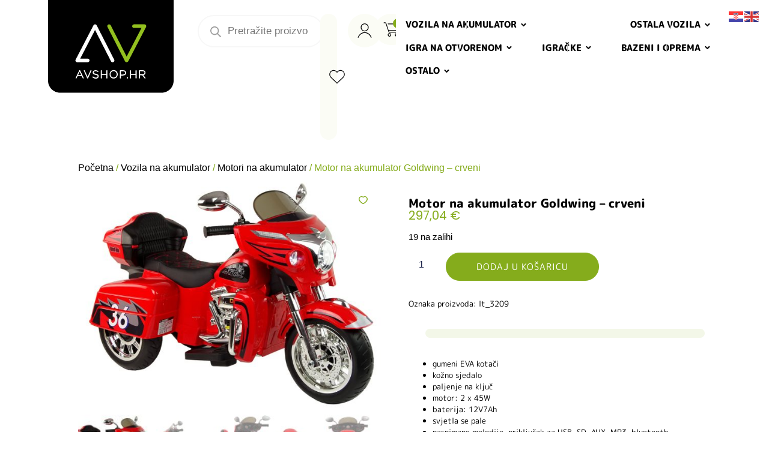

--- FILE ---
content_type: text/html; charset=UTF-8
request_url: https://avshop.hr/proizvod/electric-ride-on-motorbike-goldwing-red/
body_size: 71646
content:
<!doctype html><html lang="hr"><head><script data-no-optimize="1">var litespeed_docref=sessionStorage.getItem("litespeed_docref");litespeed_docref&&(Object.defineProperty(document,"referrer",{get:function(){return litespeed_docref}}),sessionStorage.removeItem("litespeed_docref"));</script>  <script src="https://www.googletagmanager.com/gtag/js?id=AW-11048754069" defer data-deferred="1"></script> <script src="[data-uri]" defer></script> <meta charset="UTF-8"><meta name="viewport" content="width=device-width, initial-scale=1"><link rel="profile" href="https://gmpg.org/xfn/11"><title>Motor na akumulator Goldwing &#8211; crveni &#8211; AV SHOP</title><meta name='robots' content='max-image-preview:large' /><style>img:is([sizes="auto" i], [sizes^="auto," i]) { contain-intrinsic-size: 3000px 1500px }</style><link rel='dns-prefetch' href='//capi-automation.s3.us-east-2.amazonaws.com' /><link rel='dns-prefetch' href='//www.googletagmanager.com' /><link rel="alternate" type="application/rss+xml" title="AV SHOP &raquo; Kanal" href="https://avshop.hr/feed/" /><link rel="alternate" type="application/rss+xml" title="AV SHOP &raquo; Kanal komentara" href="https://avshop.hr/comments/feed/" /><link rel='stylesheet' id='wp-block-library-css' href='https://avshop.hr/wp-includes/css/dist/block-library/style.min.css' media='all' /><link rel='stylesheet' id='mailster-form-style-css' href='https://avshop.hr/wp-content/plugins/mailster/build/form/style-index.css' media='all' /><style id='global-styles-inline-css'>:root{--wp--preset--aspect-ratio--square: 1;--wp--preset--aspect-ratio--4-3: 4/3;--wp--preset--aspect-ratio--3-4: 3/4;--wp--preset--aspect-ratio--3-2: 3/2;--wp--preset--aspect-ratio--2-3: 2/3;--wp--preset--aspect-ratio--16-9: 16/9;--wp--preset--aspect-ratio--9-16: 9/16;--wp--preset--color--black: #000000;--wp--preset--color--cyan-bluish-gray: #abb8c3;--wp--preset--color--white: #ffffff;--wp--preset--color--pale-pink: #f78da7;--wp--preset--color--vivid-red: #cf2e2e;--wp--preset--color--luminous-vivid-orange: #ff6900;--wp--preset--color--luminous-vivid-amber: #fcb900;--wp--preset--color--light-green-cyan: #7bdcb5;--wp--preset--color--vivid-green-cyan: #00d084;--wp--preset--color--pale-cyan-blue: #8ed1fc;--wp--preset--color--vivid-cyan-blue: #0693e3;--wp--preset--color--vivid-purple: #9b51e0;--wp--preset--gradient--vivid-cyan-blue-to-vivid-purple: linear-gradient(135deg,rgba(6,147,227,1) 0%,rgb(155,81,224) 100%);--wp--preset--gradient--light-green-cyan-to-vivid-green-cyan: linear-gradient(135deg,rgb(122,220,180) 0%,rgb(0,208,130) 100%);--wp--preset--gradient--luminous-vivid-amber-to-luminous-vivid-orange: linear-gradient(135deg,rgba(252,185,0,1) 0%,rgba(255,105,0,1) 100%);--wp--preset--gradient--luminous-vivid-orange-to-vivid-red: linear-gradient(135deg,rgba(255,105,0,1) 0%,rgb(207,46,46) 100%);--wp--preset--gradient--very-light-gray-to-cyan-bluish-gray: linear-gradient(135deg,rgb(238,238,238) 0%,rgb(169,184,195) 100%);--wp--preset--gradient--cool-to-warm-spectrum: linear-gradient(135deg,rgb(74,234,220) 0%,rgb(151,120,209) 20%,rgb(207,42,186) 40%,rgb(238,44,130) 60%,rgb(251,105,98) 80%,rgb(254,248,76) 100%);--wp--preset--gradient--blush-light-purple: linear-gradient(135deg,rgb(255,206,236) 0%,rgb(152,150,240) 100%);--wp--preset--gradient--blush-bordeaux: linear-gradient(135deg,rgb(254,205,165) 0%,rgb(254,45,45) 50%,rgb(107,0,62) 100%);--wp--preset--gradient--luminous-dusk: linear-gradient(135deg,rgb(255,203,112) 0%,rgb(199,81,192) 50%,rgb(65,88,208) 100%);--wp--preset--gradient--pale-ocean: linear-gradient(135deg,rgb(255,245,203) 0%,rgb(182,227,212) 50%,rgb(51,167,181) 100%);--wp--preset--gradient--electric-grass: linear-gradient(135deg,rgb(202,248,128) 0%,rgb(113,206,126) 100%);--wp--preset--gradient--midnight: linear-gradient(135deg,rgb(2,3,129) 0%,rgb(40,116,252) 100%);--wp--preset--font-size--small: 13px;--wp--preset--font-size--medium: 20px;--wp--preset--font-size--large: 36px;--wp--preset--font-size--x-large: 42px;--wp--preset--spacing--20: 0.44rem;--wp--preset--spacing--30: 0.67rem;--wp--preset--spacing--40: 1rem;--wp--preset--spacing--50: 1.5rem;--wp--preset--spacing--60: 2.25rem;--wp--preset--spacing--70: 3.38rem;--wp--preset--spacing--80: 5.06rem;--wp--preset--shadow--natural: 6px 6px 9px rgba(0, 0, 0, 0.2);--wp--preset--shadow--deep: 12px 12px 50px rgba(0, 0, 0, 0.4);--wp--preset--shadow--sharp: 6px 6px 0px rgba(0, 0, 0, 0.2);--wp--preset--shadow--outlined: 6px 6px 0px -3px rgba(255, 255, 255, 1), 6px 6px rgba(0, 0, 0, 1);--wp--preset--shadow--crisp: 6px 6px 0px rgba(0, 0, 0, 1);}:root { --wp--style--global--content-size: 800px;--wp--style--global--wide-size: 1200px; }:where(body) { margin: 0; }.wp-site-blocks > .alignleft { float: left; margin-right: 2em; }.wp-site-blocks > .alignright { float: right; margin-left: 2em; }.wp-site-blocks > .aligncenter { justify-content: center; margin-left: auto; margin-right: auto; }:where(.wp-site-blocks) > * { margin-block-start: 24px; margin-block-end: 0; }:where(.wp-site-blocks) > :first-child { margin-block-start: 0; }:where(.wp-site-blocks) > :last-child { margin-block-end: 0; }:root { --wp--style--block-gap: 24px; }:root :where(.is-layout-flow) > :first-child{margin-block-start: 0;}:root :where(.is-layout-flow) > :last-child{margin-block-end: 0;}:root :where(.is-layout-flow) > *{margin-block-start: 24px;margin-block-end: 0;}:root :where(.is-layout-constrained) > :first-child{margin-block-start: 0;}:root :where(.is-layout-constrained) > :last-child{margin-block-end: 0;}:root :where(.is-layout-constrained) > *{margin-block-start: 24px;margin-block-end: 0;}:root :where(.is-layout-flex){gap: 24px;}:root :where(.is-layout-grid){gap: 24px;}.is-layout-flow > .alignleft{float: left;margin-inline-start: 0;margin-inline-end: 2em;}.is-layout-flow > .alignright{float: right;margin-inline-start: 2em;margin-inline-end: 0;}.is-layout-flow > .aligncenter{margin-left: auto !important;margin-right: auto !important;}.is-layout-constrained > .alignleft{float: left;margin-inline-start: 0;margin-inline-end: 2em;}.is-layout-constrained > .alignright{float: right;margin-inline-start: 2em;margin-inline-end: 0;}.is-layout-constrained > .aligncenter{margin-left: auto !important;margin-right: auto !important;}.is-layout-constrained > :where(:not(.alignleft):not(.alignright):not(.alignfull)){max-width: var(--wp--style--global--content-size);margin-left: auto !important;margin-right: auto !important;}.is-layout-constrained > .alignwide{max-width: var(--wp--style--global--wide-size);}body .is-layout-flex{display: flex;}.is-layout-flex{flex-wrap: wrap;align-items: center;}.is-layout-flex > :is(*, div){margin: 0;}body .is-layout-grid{display: grid;}.is-layout-grid > :is(*, div){margin: 0;}body{padding-top: 0px;padding-right: 0px;padding-bottom: 0px;padding-left: 0px;}a:where(:not(.wp-element-button)){text-decoration: underline;}:root :where(.wp-element-button, .wp-block-button__link){background-color: #32373c;border-width: 0;color: #fff;font-family: inherit;font-size: inherit;line-height: inherit;padding: calc(0.667em + 2px) calc(1.333em + 2px);text-decoration: none;}.has-black-color{color: var(--wp--preset--color--black) !important;}.has-cyan-bluish-gray-color{color: var(--wp--preset--color--cyan-bluish-gray) !important;}.has-white-color{color: var(--wp--preset--color--white) !important;}.has-pale-pink-color{color: var(--wp--preset--color--pale-pink) !important;}.has-vivid-red-color{color: var(--wp--preset--color--vivid-red) !important;}.has-luminous-vivid-orange-color{color: var(--wp--preset--color--luminous-vivid-orange) !important;}.has-luminous-vivid-amber-color{color: var(--wp--preset--color--luminous-vivid-amber) !important;}.has-light-green-cyan-color{color: var(--wp--preset--color--light-green-cyan) !important;}.has-vivid-green-cyan-color{color: var(--wp--preset--color--vivid-green-cyan) !important;}.has-pale-cyan-blue-color{color: var(--wp--preset--color--pale-cyan-blue) !important;}.has-vivid-cyan-blue-color{color: var(--wp--preset--color--vivid-cyan-blue) !important;}.has-vivid-purple-color{color: var(--wp--preset--color--vivid-purple) !important;}.has-black-background-color{background-color: var(--wp--preset--color--black) !important;}.has-cyan-bluish-gray-background-color{background-color: var(--wp--preset--color--cyan-bluish-gray) !important;}.has-white-background-color{background-color: var(--wp--preset--color--white) !important;}.has-pale-pink-background-color{background-color: var(--wp--preset--color--pale-pink) !important;}.has-vivid-red-background-color{background-color: var(--wp--preset--color--vivid-red) !important;}.has-luminous-vivid-orange-background-color{background-color: var(--wp--preset--color--luminous-vivid-orange) !important;}.has-luminous-vivid-amber-background-color{background-color: var(--wp--preset--color--luminous-vivid-amber) !important;}.has-light-green-cyan-background-color{background-color: var(--wp--preset--color--light-green-cyan) !important;}.has-vivid-green-cyan-background-color{background-color: var(--wp--preset--color--vivid-green-cyan) !important;}.has-pale-cyan-blue-background-color{background-color: var(--wp--preset--color--pale-cyan-blue) !important;}.has-vivid-cyan-blue-background-color{background-color: var(--wp--preset--color--vivid-cyan-blue) !important;}.has-vivid-purple-background-color{background-color: var(--wp--preset--color--vivid-purple) !important;}.has-black-border-color{border-color: var(--wp--preset--color--black) !important;}.has-cyan-bluish-gray-border-color{border-color: var(--wp--preset--color--cyan-bluish-gray) !important;}.has-white-border-color{border-color: var(--wp--preset--color--white) !important;}.has-pale-pink-border-color{border-color: var(--wp--preset--color--pale-pink) !important;}.has-vivid-red-border-color{border-color: var(--wp--preset--color--vivid-red) !important;}.has-luminous-vivid-orange-border-color{border-color: var(--wp--preset--color--luminous-vivid-orange) !important;}.has-luminous-vivid-amber-border-color{border-color: var(--wp--preset--color--luminous-vivid-amber) !important;}.has-light-green-cyan-border-color{border-color: var(--wp--preset--color--light-green-cyan) !important;}.has-vivid-green-cyan-border-color{border-color: var(--wp--preset--color--vivid-green-cyan) !important;}.has-pale-cyan-blue-border-color{border-color: var(--wp--preset--color--pale-cyan-blue) !important;}.has-vivid-cyan-blue-border-color{border-color: var(--wp--preset--color--vivid-cyan-blue) !important;}.has-vivid-purple-border-color{border-color: var(--wp--preset--color--vivid-purple) !important;}.has-vivid-cyan-blue-to-vivid-purple-gradient-background{background: var(--wp--preset--gradient--vivid-cyan-blue-to-vivid-purple) !important;}.has-light-green-cyan-to-vivid-green-cyan-gradient-background{background: var(--wp--preset--gradient--light-green-cyan-to-vivid-green-cyan) !important;}.has-luminous-vivid-amber-to-luminous-vivid-orange-gradient-background{background: var(--wp--preset--gradient--luminous-vivid-amber-to-luminous-vivid-orange) !important;}.has-luminous-vivid-orange-to-vivid-red-gradient-background{background: var(--wp--preset--gradient--luminous-vivid-orange-to-vivid-red) !important;}.has-very-light-gray-to-cyan-bluish-gray-gradient-background{background: var(--wp--preset--gradient--very-light-gray-to-cyan-bluish-gray) !important;}.has-cool-to-warm-spectrum-gradient-background{background: var(--wp--preset--gradient--cool-to-warm-spectrum) !important;}.has-blush-light-purple-gradient-background{background: var(--wp--preset--gradient--blush-light-purple) !important;}.has-blush-bordeaux-gradient-background{background: var(--wp--preset--gradient--blush-bordeaux) !important;}.has-luminous-dusk-gradient-background{background: var(--wp--preset--gradient--luminous-dusk) !important;}.has-pale-ocean-gradient-background{background: var(--wp--preset--gradient--pale-ocean) !important;}.has-electric-grass-gradient-background{background: var(--wp--preset--gradient--electric-grass) !important;}.has-midnight-gradient-background{background: var(--wp--preset--gradient--midnight) !important;}.has-small-font-size{font-size: var(--wp--preset--font-size--small) !important;}.has-medium-font-size{font-size: var(--wp--preset--font-size--medium) !important;}.has-large-font-size{font-size: var(--wp--preset--font-size--large) !important;}.has-x-large-font-size{font-size: var(--wp--preset--font-size--x-large) !important;}
:root :where(.wp-block-pullquote){font-size: 1.5em;line-height: 1.6;}</style><link rel='stylesheet' id='photoswipe-css' href='https://avshop.hr/wp-content/plugins/woocommerce/assets/css/photoswipe/photoswipe.min.css' media='all' /><link rel='stylesheet' id='photoswipe-default-skin-css' href='https://avshop.hr/wp-content/plugins/woocommerce/assets/css/photoswipe/default-skin/default-skin.min.css' media='all' /><link rel='stylesheet' id='woocommerce-layout-css' href='https://avshop.hr/wp-content/plugins/woocommerce/assets/css/woocommerce-layout.css' media='all' /><link rel='stylesheet' id='woocommerce-smallscreen-css' href='https://avshop.hr/wp-content/plugins/woocommerce/assets/css/woocommerce-smallscreen.css' media='only screen and (max-width: 768px)' /><link rel='stylesheet' id='woocommerce-general-css' href='https://avshop.hr/wp-content/plugins/woocommerce/assets/css/woocommerce.css' media='all' /><style id='woocommerce-inline-inline-css'>.woocommerce form .form-row .required { visibility: visible; }</style><link rel='stylesheet' id='wlfmc-main-css' href='https://avshop.hr/wp-content/plugins/smart-wishlist-for-more-convert/assets/frontend/css/style.min.css' media='all' /><style id='wlfmc-main-inline-css'>.wlfmc-popup{background-color: #fff;}.wlfmc-popup .wlfmc-popup-content , .wlfmc-popup .wlfmc-popup-content label{color: #333;}.wlfmc-popup .wlfmc-popup-title{color: #333;}.wlfmc-popup{border-color: #c2c2c2;}.wlfmc-popup .wlfmc-popup-header-bordered i:not(.wlfmc-icon-close){color: #333;}.wlfmc-popup .wlfmc-popup-header-bordered i:not(.wlfmc-icon-close){background-color: #f2f2f2;}.wlfmc-popup{border-radius: 8px;}.wlfmc-single-btn:not(.is-elementor)  .wlfmc-add-button > a.have-sep span:before{border-left-color: transparent;}:root{--tooltip-color-custom: list;}:root{--tooltip-bg-custom: list;}.wlfmc-tooltip-custom{border-radius: list !important;}.wlfmc-single-btn:not(.is-elementor)  .wlfmc-add-button > a i{font-size: 15px;}.wlfmc-single-btn:not(.is-elementor)  .wlfmc-add-button > a i{color: rgb(133,172,28);}.wlfmc-single-btn:not(.is-elementor)  .wlfmc-add-button > a:hover i{color: rgb(81,81,81);}.wlfmc-single-btn:not(.is-elementor) .wlfmc-add-button > a{background-color: transparent;}.wlfmc-single-btn:not(.is-elementor) .wlfmc-add-button > a:hover{background-color: transparent;}.wlfmc-single-btn:not(.is-elementor) .wlfmc-add-button > a{border-radius: 5px;}.wlfmc-single-btn:not(.is-elementor) .wlfmc-add-button > a{border-width: 1px;}.wlfmc-single-btn:not(.is-elementor) .wlfmc-add-button > a{border-color: transparent;}.wlfmc-single-btn:not(.is-elementor) .wlfmc-add-button > a:hover{border-color: transparent;}.wlfmc-single-btn:not(.is-elementor){margin: 0px !important;}.wlfmc-single-btn:not(.is-elementor) .wlfmc-add-button > a{width: 55px !important;}.wlfmc-single-btn:not(.is-elementor)  .wlfmc-add-button > a{height: 55px;}.wlfmc-loop-btn:not(.is-elementor)  .wlfmc-add-button > a.have-sep span:before{border-left-color: transparent;}.wlfmc-loop-btn:not(.is-elementor)  .wlfmc-add-button > a i{font-size: 15px;}.wlfmc-loop-btn:not(.is-elementor)  .wlfmc-add-button > a i{color: rgb(133,172,28);}.wlfmc-loop-btn:not(.is-elementor)  .wlfmc-add-button > a:hover i{color: rgb(81,81,81);}.wlfmc-loop-btn:not(.is-elementor) .wlfmc-add-button > a{height: 55px;}.wlfmc-loop-btn:not(.is-elementor)  .wlfmc-add-button > a{border-radius: 5px;}.wlfmc-loop-btn:not(.is-elementor) .wlfmc-add-button > a{border-width: 1px;}.wlfmc-loop-btn:not(.is-elementor) .wlfmc-add-button > a{background-color: transparent;}.wlfmc-loop-btn:not(.is-elementor) .wlfmc-add-button > a:hover{background-color: transparent;}.wlfmc-loop-btn:not(.is-elementor) .wlfmc-add-button > a{border-color: transparent;}.wlfmc-loop-btn:not(.is-elementor) .wlfmc-add-button > a:hover{border-color: transparent;}.wlfmc-loop-btn:not(.is-elementor) .wlfmc-add-button > a{width: 55px;}.wlfmc-loop-btn:not(.is-elementor){margin: 0px !important;}.wlfmc-default-table-header:not(.is-elementor) .wlfmc-select-list-wrapper input.wlfmc-dropdown-input, .wlfmc-default-table-header:not(.is-elementor) .button,.wlfmc-default-table:not(.is-elementor) .wlfmc-wishlist-footer .apply-btn,.wlfmc-default-table:not(.is-elementor).add-to-card-same-button tr td.last-column .button:not(.minus):not(.plus),.wlfmc-default-table:not(.is-elementor)  .wlfmc-wishlist-footer .button,.wlfmc-default-table:not(.is-elementor) .wlfmc-wishlist-footer button[type="submit"],.wlfmc-default-table:not(.is-elementor) .wlfmc-wishlist-footer input[type="submit"],.wlfmc-default-table:not(.is-elementor) .wlfmc-wishlist-footer select, .wlfmc-default-table:not(.is-elementor).qty-same-button input.qty,.wlfmc-default-table:not(.is-elementor).qty-same-button .quantity .button{border-radius: 5px !important;}.wlfmc-default-table-header:not(.is-elementor) .wlfmc-select-list-wrapper input.wlfmc-dropdown-input,.wlfmc-default-table-header:not(.is-elementor) .button,.wlfmc-default-table:not(.is-elementor) .wlfmc-wishlist-footer .apply-btn,.wlfmc-default-table:not(.is-elementor).add-to-card-same-button tr td.last-column .button:not(.minus):not(.plus),.wlfmc-default-table:not(.is-elementor)  .wlfmc-wishlist-footer .button,.wlfmc-default-table:not(.is-elementor) .wlfmc-wishlist-footer button[type="submit"],.wlfmc-default-table:not(.is-elementor) .wlfmc-wishlist-footer input[type="submit"],.wlfmc-default-table:not(.is-elementor) .wlfmc-wishlist-footer select, .wlfmc-default-table:not(.is-elementor).qty-same-button input.qty,.wlfmc-default-table:not(.is-elementor).qty-same-button .quantity .button{border-width: 1px !important;border-style:solid;}.wlfmc-default-table-header:not(.is-elementor) .button,.wlfmc-default-table:not(.is-elementor) .wlfmc-wishlist-footer .apply-btn,.wlfmc-default-table:not(.is-elementor).add-to-card-same-button tr td.last-column .button:not(.minus):not(.plus),.wlfmc-default-table:not(.is-elementor) .wlfmc-wishlist-footer .button,.wlfmc-default-table:not(.is-elementor) .wlfmc-wishlist-footer button[type="submit"],.wlfmc-default-table:not(.is-elementor) .wlfmc-wishlist-footer input[type="submit"],.wlfmc-default-table:not(.is-elementor) .wlfmc-wishlist-footer select, .wlfmc-default-table:not(.is-elementor).qty-same-button input.qty,.wlfmc-default-table:not(.is-elementor).qty-same-button .quantity .button{background-color: #ebebeb !important;}.wlfmc-default-table-header:not(.is-elementor) .button:hover,.wlfmc-default-table:not(.is-elementor) .wlfmc-wishlist-footer .apply-btn:hover,.wlfmc-default-table:not(.is-elementor).add-to-card-same-button tr td.last-column .button:not(.minus):not(.plus):hover,.wlfmc-default-table:not(.is-elementor) .wlfmc-wishlist-footer .button:hover,.wlfmc-default-table:not(.is-elementor) .wlfmc-wishlist-footer button[type="submit"]:hover,.wlfmc-default-table:not(.is-elementor) .wlfmc-wishlist-footer input[type="submit"]:hover{background-color: #e67e22 !important;}.wlfmc-default-table-header:not(.is-elementor) .wlfmc-select-list-wrapper input.wlfmc-dropdown-input,.wlfmc-default-table-header:not(.is-elementor) .button,.wlfmc-default-table:not(.is-elementor) .wlfmc-wishlist-footer .apply-btn,.wlfmc-default-table:not(.is-elementor).add-to-card-same-button tr td.last-column .button:not(.minus):not(.plus),.wlfmc-default-table:not(.is-elementor) .wlfmc-wishlist-footer .button,.wlfmc-default-table:not(.is-elementor) .wlfmc-wishlist-footer button[type="submit"],.wlfmc-default-table:not(.is-elementor) .wlfmc-wishlist-footer input[type="submit"],.wlfmc-default-table:not(.is-elementor) .wlfmc-wishlist-footer select, .wlfmc-default-table:not(.is-elementor).qty-same-button input.qty ,.wlfmc-default-table:not(.is-elementor).qty-same-button .quantity .button{border-color: transparent !important;}.wlfmc-default-table-header:not(.is-elementor) .button:hover,.wlfmc-default-table:not(.is-elementor) .wlfmc-wishlist-footer .apply-btn:hover,.wlfmc-default-table:not(.is-elementor).add-to-card-same-button tr td.last-column .button:not(.minus):not(.plus):hover,.wlfmc-default-table:not(.is-elementor) .wlfmc-wishlist-footer .button:hover,.wlfmc-default-table:not(.is-elementor) .wlfmc-wishlist-footer button[type="submit"]:hover,.wlfmc-default-table:not(.is-elementor) .wlfmc-wishlist-footer input[type="submit"]:hover{border-color: transparent !important;}.wlfmc-default-table-header:not(.is-elementor) .button,.wlfmc-default-table:not(.is-elementor) .wlfmc-wishlist-footer .apply-btn,.wlfmc-default-table:not(.is-elementor).add-to-card-same-button tr td.last-column .button:not(.minus):not(.plus),.wlfmc-default-table:not(.is-elementor) .wlfmc-wishlist-footer .button,.wlfmc-default-table:not(.is-elementor) .wlfmc-wishlist-footer button[type="submit"],.wlfmc-default-table:not(.is-elementor) .wlfmc-wishlist-footer input[type="submit"],.wlfmc-default-table:not(.is-elementor) .wlfmc-wishlist-footer select, .wlfmc-default-table:not(.is-elementor).qty-same-button input.qty,.wlfmc-default-table:not(.is-elementor).qty-same-button .quantity .button{color: #515151 !important;}.wlfmc-default-table-header:not(.is-elementor) .button:hover,.wlfmc-default-table:not(.is-elementor) .wlfmc-wishlist-footer .apply-btn:hover,.wlfmc-default-table:not(.is-elementor).add-to-card-same-button tr td.last-column .button:not(.minus):not(.plus):hover,.wlfmc-default-table:not(.is-elementor) .wlfmc-wishlist-footer .button:hover,.wlfmc-default-table:not(.is-elementor) .wlfmc-wishlist-footer button[type="submit"]:hover,.wlfmc-default-table:not(.is-elementor) .wlfmc-wishlist-footer input[type="submit"]:hover{color: #fff !important;}.wlfmc-default-table-header:not(.is-elementor) .wlfmc-select-list-wrapper input.wlfmc-dropdown-input,.wlfmc-default-table-header:not(.is-elementor) .button,.wlfmc-default-table:not(.is-elementor) .wlfmc-wishlist-footer .apply-btn,.wlfmc-default-table:not(.is-elementor).add-to-card-same-button tr td.last-column .button:not(.minus):not(.plus),.wlfmc-default-table:not(.is-elementor) .wlfmc-wishlist-footer .button,.wlfmc-default-table:not(.is-elementor) .wlfmc-wishlist-footer button[type="submit"],.wlfmc-default-table:not(.is-elementor) .wlfmc-wishlist-footer input[type="submit"],.wlfmc-default-table:not(.is-elementor) .wlfmc-wishlist-footer select, .wlfmc-default-table:not(.is-elementor).qty-same-button input.qty,.wlfmc-default-table:not(.is-elementor).qty-same-button .quantity .button{font-size: 14px !important;}.wlfmc-default-table-header:not(.is-elementor) .wlfmc-select-list-wrapper input.wlfmc-dropdown-input,.wlfmc-default-table-header:not(.is-elementor) .button,.wlfmc-default-table:not(.is-elementor) .wlfmc-wishlist-footer .apply-btn,.wlfmc-default-table:not(.is-elementor).add-to-card-same-button tr td.last-column .button:not(.minus):not(.plus),.wlfmc-default-table:not(.is-elementor) .wlfmc-wishlist-footer .button,.wlfmc-default-table:not(.is-elementor) .wlfmc-wishlist-footer button[type="submit"],.wlfmc-default-table:not(.is-elementor) .wlfmc-wishlist-footer input[type="submit"],.wlfmc-default-table:not(.is-elementor) .wlfmc-wishlist-footer select, .wlfmc-default-table:not(.is-elementor).qty-same-button input.qty,.wlfmc-default-table:not(.is-elementor).qty-same-button .quantity .button{height: 36px !important;max-height: 36px  !important;min-height: 36px !important;padding-top:0;padding-bottom:0; display: flex;justify-content: center;align-items: center;margin:0;}.wlfmc-default-table:not(.is-elementor) .product-thumbnail img{background-color: #f5f5f5;}.wlfmc-default-table:not(.is-elementor) .total-prices,.wlfmc-default-table:not(.is-elementor) .total-prices > div ,.wlfmc-default-table:not(.is-elementor) .wlfmc-wishlist-footer .wlfmc-total-td,.wlfmc-default-table:not(.is-elementor) .wlfmc-wishlist-footer tr.actions,.wlfmc-default-table-header:not(.is-elementor),.wlfmc-default-table:not(.is-elementor) .wishlist-items-wrapper:not(.wishlist-empty) tr{border-color: transparent !important;}.wlfmc-default-table:not(.is-elementor) .wlfmc-wishlist-footer .wlfmc-total-td,.wlfmc-default-table:not(.is-elementor) .wlfmc-wishlist-footer tr.actions,.wlfmc-default-table-header:not(.is-elementor),.wlfmc-default-table:not(.is-elementor) .wishlist-items-wrapper:not(.wishlist-empty) tr, .wlfmc-default-table:not(.is-elementor) .wishlist-items-wrapper:not(.wishlist-empty) .wlfmc-absolute-meta-data{border-radius: 6px !important ;}.wlfmc-default-table:not(.is-elementor) .wlfmc-wishlist-footer .wlfmc-total-td,.wlfmc-default-table:not(.is-elementor) .wlfmc-wishlist-footer tr.actions,.wlfmc-default-table-header:not(.is-elementor),.wlfmc-default-table:not(.is-elementor) .wishlist-items-wrapper:not(.wishlist-empty) tr{background-color: #fff !important;}.wlfmc-default-table:not(.is-elementor) .wishlist-items-wrapper:not(.wishlist-empty) tr:hover{background-color: #fff !important;}.wlfmc-default-table:not(.is-elementor) td.with-border-top{border-top-color: transparent !important;}.wlfmc-share ul.share-items .share-item a.facebook i{color: transparent;}.wlfmc-share ul.share-items .share-item a.twitter i{color: transparent;}.wlfmc-share ul.share-items .share-item a.messenger i{color: transparent;}.wlfmc-share ul.share-items .share-item a.whatsapp i{color: transparent;}.wlfmc-share ul.share-items .share-item a.telegram i{color: transparent;}.wlfmc-share ul.share-items .share-item a.email i{color: transparent;}.wlfmc-share ul.share-items .share-item a.download-pdf i{color: transparent;}.wlfmc-share ul.share-items .share-item a.copy-link-trigger i{color: transparent;}.wlfmc-share ul.share-items i{border-radius: 50% !important;}.wlfmc-share ul.share-items a:hover i{border-color: rgba(59,89,152,.1) !important;}.wlfmc-share ul.share-items i{border-color: rgba(59,89,152,.1) !important;}.wlfmc-share .wlfmc-copy-container .copy-link-trigger{color: #333 !important;}.wlfmc-share .wlfmc-copy-container .copy-link-trigger:hover{color: #333 !important;}.wlfmc-share .wlfmc-copy-container .copy-link-trigger{background-color: #ebebeb !important;}.wlfmc-share .wlfmc-copy-container .copy-link-trigger:hover{background-color: #ebebeb !important;}.wlfmc-share .wlfmc-copy-container .copy-link-trigger{border-color: #ebebeb !important;}.wlfmc-share .wlfmc-copy-container .copy-link-trigger:hover{border-color: transparent !important;}.wlfmc-share .wlfmc-copy-container{color: #333 !important;}.wlfmc-share .wlfmc-copy-container{border-color: rgba(59,89,152,.1) !important;}.wlfmc-share .wlfmc-copy-container{background-color: #fff !important;}.wlfmc-products-counter-wrapper:not(.is-elementor) .wlfmc-view-wishlist-link{background-color: #ebebeb !important; ;color: #515151 !important;border-color: rgb(0,0,0,0) !important;}.wlfmc-products-counter-wrapper:not(.is-elementor) .wlfmc-view-wishlist-link:hover{background-color: #e67e22 !important; ;color: #fff !important;border-color: rgb(0,0,0,0) !important;}.wlfmc-elementor.wlfmc-wishlist-counter{z-index: 997 !important;}.wlfmc-products-counter-wrapper:not(.is-elementor) .wlfmc-counter-icon i{color: #333;}.wlfmc-products-counter-wrapper:not(.is-elementor) .wlfmc-counter-icon i{font-size: inherit;}.wlfmc-products-counter-wrapper:not(.is-elementor) .wlfmc-counter-number.position-top-left,.wlfmc-products-counter-wrapper:not(.is-elementor) .wlfmc-counter-number.position-top-right{background-color: #e74c3c;}.wlfmc-products-counter-wrapper:not(.is-elementor) .wlfmc-counter-icon i.wlfmc-svg{width: 24px;}.wlfmc-products-counter-wrapper:not(.is-elementor) .wlfmc-counter-items{background-color: #fff;}.wlfmc-products-counter-wrapper:not(.is-elementor) .wlfmc-counter-items{border-color: #f5f5f5;}.wlfmc-products-counter-wrapper:not(.is-elementor) .wlfmc-counter-items{border-radius: 5px !important;}.wlfmc-products-counter-wrapper:not(.is-elementor) .wlfmc-view-wishlist-link{height: 38px !important;}.wlfmc-products-counter-wrapper:not(.is-elementor) .wlfmc-view-wishlist-link{font-size: 15px !important;}.wlfmc-products-counter-wrapper:not(.is-elementor) .wlfmc-view-wishlist-link{border-width: 1px !important;}.wlfmc-products-counter-wrapper:not(.is-elementor) .wlfmc-view-wishlist-link{border-radius: 5px !important;}.wlfmc-default-table:not(.is-elementor) input.qty{padding-left:0 !important;padding-right: 0 !important;}.wlfmc-default-table-header:not(.is-elementor) .button:not(.wlfmc-new-list) { width: 36px}.single-product div.product form.cart .wlfmc-add-to-wishlist.wlfmc_position_before_add_to_cart_button {float: left;}.rtl.single-product div.product form.cart .wlfmc-add-to-wishlist.wlfmc_position_before_add_to_cart_button {float: right;}</style><link rel='stylesheet' id='brands-styles-css' href='https://avshop.hr/wp-content/plugins/woocommerce/assets/css/brands.css' media='all' /><link rel='stylesheet' id='dgwt-wcas-style-css' href='https://avshop.hr/wp-content/plugins/ajax-search-for-woocommerce/assets/css/style.min.css' media='all' /><link rel='stylesheet' id='wccs-public-css' href='https://avshop.hr/wp-content/plugins/easy-woocommerce-discounts/public/css/wccs-public.min.css' media='all' /><link rel='stylesheet' id='hello-elementor-css' href='https://avshop.hr/wp-content/themes/hello-elementor/assets/css/reset.css' media='all' /><link rel='stylesheet' id='hello-elementor-theme-style-css' href='https://avshop.hr/wp-content/themes/hello-elementor/assets/css/theme.css' media='all' /><link rel='stylesheet' id='hello-elementor-header-footer-css' href='https://avshop.hr/wp-content/themes/hello-elementor/assets/css/header-footer.css' media='all' /><link rel='stylesheet' id='elementor-frontend-css' href='https://avshop.hr/wp-content/plugins/elementor/assets/css/frontend.min.css' media='all' /><link rel='stylesheet' id='elementor-post-6-css' href='https://avshop.hr/wp-content/uploads/elementor/css/post-6.css' media='all' /><link rel='stylesheet' id='widget-image-css' href='https://avshop.hr/wp-content/plugins/elementor/assets/css/widget-image.min.css' media='all' /><link rel='stylesheet' id='widget-woocommerce-menu-cart-css' href='https://avshop.hr/wp-content/plugins/elementor-pro/assets/css/widget-woocommerce-menu-cart.min.css' media='all' /><link rel='stylesheet' id='widget-nav-menu-css' href='https://avshop.hr/wp-content/plugins/elementor-pro/assets/css/widget-nav-menu.min.css' media='all' /><link rel='stylesheet' id='widget-woocommerce-products-css' href='https://avshop.hr/wp-content/plugins/elementor-pro/assets/css/widget-woocommerce-products.min.css' media='all' /><link rel='stylesheet' id='widget-mega-menu-css' href='https://avshop.hr/wp-content/plugins/elementor-pro/assets/css/widget-mega-menu.min.css' media='all' /><link rel='stylesheet' id='widget-woocommerce-notices-css' href='https://avshop.hr/wp-content/plugins/elementor-pro/assets/css/widget-woocommerce-notices.min.css' media='all' /><link rel='stylesheet' id='widget-woocommerce-product-images-css' href='https://avshop.hr/wp-content/plugins/elementor-pro/assets/css/widget-woocommerce-product-images.min.css' media='all' /><link rel='stylesheet' id='widget-heading-css' href='https://avshop.hr/wp-content/plugins/elementor/assets/css/widget-heading.min.css' media='all' /><link rel='stylesheet' id='widget-woocommerce-product-price-css' href='https://avshop.hr/wp-content/plugins/elementor-pro/assets/css/widget-woocommerce-product-price.min.css' media='all' /><link rel='stylesheet' id='widget-woocommerce-product-add-to-cart-css' href='https://avshop.hr/wp-content/plugins/elementor-pro/assets/css/widget-woocommerce-product-add-to-cart.min.css' media='all' /><link rel='stylesheet' id='widget-social-icons-css' href='https://avshop.hr/wp-content/plugins/elementor/assets/css/widget-social-icons.min.css' media='all' /><link rel='stylesheet' id='e-apple-webkit-css' href='https://avshop.hr/wp-content/plugins/elementor/assets/css/conditionals/apple-webkit.min.css' media='all' /><link rel='stylesheet' id='widget-woocommerce-product-additional-information-css' href='https://avshop.hr/wp-content/plugins/elementor-pro/assets/css/widget-woocommerce-product-additional-information.min.css' media='all' /><link rel='stylesheet' id='widget-share-buttons-css' href='https://avshop.hr/wp-content/plugins/elementor-pro/assets/css/widget-share-buttons.min.css' media='all' /><link rel='stylesheet' id='widget-loop-common-css' href='https://avshop.hr/wp-content/plugins/elementor-pro/assets/css/widget-loop-common.min.css' media='all' /><link rel='stylesheet' id='widget-loop-grid-css' href='https://avshop.hr/wp-content/plugins/elementor-pro/assets/css/widget-loop-grid.min.css' media='all' /><link rel='stylesheet' id='widget-icon-list-css' href='https://avshop.hr/wp-content/plugins/elementor/assets/css/widget-icon-list.min.css' media='all' /><link rel='stylesheet' id='elementor-post-10-css' href='https://avshop.hr/wp-content/uploads/elementor/css/post-10.css' media='all' /><link rel='stylesheet' id='elementor-post-103-css' href='https://avshop.hr/wp-content/uploads/elementor/css/post-103.css' media='all' /><link rel='stylesheet' id='elementor-post-1221-css' href='https://avshop.hr/wp-content/uploads/elementor/css/post-1221.css' media='all' /><link rel='stylesheet' id='elementor-gf-local-mplusrounded1c-css' href='https://avshop.hr/wp-content/uploads/elementor/google-fonts/css/mplusrounded1c.css' media='all' /><link rel='stylesheet' id='elementor-gf-local-poppins-css' href='https://avshop.hr/wp-content/uploads/elementor/google-fonts/css/poppins.css' media='all' /> <script src="https://avshop.hr/wp-includes/js/jquery/jquery.min.js" id="jquery-core-js"></script> <script data-optimized="1" src="https://avshop.hr/wp-content/litespeed/js/9a3b2f8271d32ecea1102986a75e3151.js?ver=e3151" id="jquery-migrate-js" defer data-deferred="1"></script> <script data-optimized="1" src="https://avshop.hr/wp-content/litespeed/js/e9b4934f0b783d27a0e033bc53cc5478.js?ver=c5478" id="wc-jquery-blockui-js" data-wp-strategy="defer"></script> <script id="wc-add-to-cart-js-extra" src="[data-uri]" defer></script> <script data-optimized="1" src="https://avshop.hr/wp-content/litespeed/js/7acd2fbc3d4ca000484f71dd4030938f.js?ver=0938f" id="wc-add-to-cart-js" defer data-wp-strategy="defer"></script> <script data-optimized="1" src="https://avshop.hr/wp-content/litespeed/js/8859c960bc404d834d9d8657bd04a7c9.js?ver=4a7c9" id="wc-flexslider-js" defer data-wp-strategy="defer"></script> <script data-optimized="1" src="https://avshop.hr/wp-content/litespeed/js/aa486ec82a7402fa7c6ab80c211433fc.js?ver=433fc" id="wc-photoswipe-js" defer data-wp-strategy="defer"></script> <script data-optimized="1" src="https://avshop.hr/wp-content/litespeed/js/fd8ab9dffdb24ec39f8abc3feb4be854.js?ver=be854" id="wc-photoswipe-ui-default-js" defer data-wp-strategy="defer"></script> <script id="wc-single-product-js-extra" src="[data-uri]" defer></script> <script data-optimized="1" src="https://avshop.hr/wp-content/litespeed/js/7bbcb07677d2de4c73ab0d26e5caa04d.js?ver=aa04d" id="wc-single-product-js" defer data-wp-strategy="defer"></script> <script data-optimized="1" src="https://avshop.hr/wp-content/litespeed/js/4f9480d3cbbea5bbf196864fff1990b1.js?ver=990b1" id="wc-js-cookie-js" data-wp-strategy="defer"></script> 
 <script src="https://www.googletagmanager.com/gtag/js?id=GT-NBBRKPS" id="google_gtagjs-js" defer data-deferred="1"></script> <script id="google_gtagjs-js-after" src="[data-uri]" defer></script> <link rel="https://api.w.org/" href="https://avshop.hr/wp-json/" /><link rel="alternate" title="JSON" type="application/json" href="https://avshop.hr/wp-json/wp/v2/product/5513" /><link rel="EditURI" type="application/rsd+xml" title="RSD" href="https://avshop.hr/xmlrpc.php?rsd" /><meta name="generator" content="WordPress 6.8.3" /><meta name="generator" content="WooCommerce 10.3.3" /><link rel="canonical" href="https://avshop.hr/proizvod/electric-ride-on-motorbike-goldwing-red/" /><link rel='shortlink' href='https://avshop.hr/?p=5513' /><link rel="alternate" title="oEmbed (JSON)" type="application/json+oembed" href="https://avshop.hr/wp-json/oembed/1.0/embed?url=https%3A%2F%2Favshop.hr%2Fproizvod%2Felectric-ride-on-motorbike-goldwing-red%2F" /><link rel="alternate" title="oEmbed (XML)" type="text/xml+oembed" href="https://avshop.hr/wp-json/oembed/1.0/embed?url=https%3A%2F%2Favshop.hr%2Fproizvod%2Felectric-ride-on-motorbike-goldwing-red%2F&#038;format=xml" /><meta name="generator" content="Site Kit by Google 1.165.0" /><style>.dgwt-wcas-ico-magnifier,.dgwt-wcas-ico-magnifier-handler{max-width:20px}.dgwt-wcas-search-wrapp .dgwt-wcas-sf-wrapp input[type=search].dgwt-wcas-search-input,.dgwt-wcas-search-wrapp .dgwt-wcas-sf-wrapp input[type=search].dgwt-wcas-search-input:hover,.dgwt-wcas-search-wrapp .dgwt-wcas-sf-wrapp input[type=search].dgwt-wcas-search-input:focus{background-color:#fff;color:#0a0a0a;border-color:#f7f7f7}.dgwt-wcas-sf-wrapp input[type=search].dgwt-wcas-search-input::placeholder{color:#0a0a0a;opacity:.3}.dgwt-wcas-sf-wrapp input[type=search].dgwt-wcas-search-input::-webkit-input-placeholder{color:#0a0a0a;opacity:.3}.dgwt-wcas-sf-wrapp input[type=search].dgwt-wcas-search-input:-moz-placeholder{color:#0a0a0a;opacity:.3}.dgwt-wcas-sf-wrapp input[type=search].dgwt-wcas-search-input::-moz-placeholder{color:#0a0a0a;opacity:.3}.dgwt-wcas-sf-wrapp input[type=search].dgwt-wcas-search-input:-ms-input-placeholder{color:#0a0a0a}.dgwt-wcas-no-submit.dgwt-wcas-search-wrapp .dgwt-wcas-ico-magnifier path,.dgwt-wcas-search-wrapp .dgwt-wcas-close path{fill:#0a0a0a}.dgwt-wcas-loader-circular-path{stroke:#0a0a0a}.dgwt-wcas-preloader{opacity:.6}.dgwt-wcas-search-wrapp .dgwt-wcas-sf-wrapp .dgwt-wcas-search-submit::before{}.dgwt-wcas-search-wrapp .dgwt-wcas-sf-wrapp .dgwt-wcas-search-submit:hover::before,.dgwt-wcas-search-wrapp .dgwt-wcas-sf-wrapp .dgwt-wcas-search-submit:focus::before{}.dgwt-wcas-search-wrapp .dgwt-wcas-sf-wrapp .dgwt-wcas-search-submit,.dgwt-wcas-om-bar .dgwt-wcas-om-return{color:#9e9e9e}.dgwt-wcas-search-wrapp .dgwt-wcas-ico-magnifier,.dgwt-wcas-search-wrapp .dgwt-wcas-sf-wrapp .dgwt-wcas-search-submit svg path,.dgwt-wcas-om-bar .dgwt-wcas-om-return svg path{fill:#9e9e9e}.dgwt-wcas-suggestions-wrapp,.dgwt-wcas-details-wrapp{background-color:#fff}.dgwt-wcas-suggestion-selected{background-color:#f2f2f2}.dgwt-wcas-suggestions-wrapp *,.dgwt-wcas-details-wrapp *,.dgwt-wcas-sd,.dgwt-wcas-suggestion *{color:#0a0101}.dgwt-wcas-st strong,.dgwt-wcas-sd strong{color:#0a0a0a}.dgwt-wcas-suggestions-wrapp,.dgwt-wcas-details-wrapp,.dgwt-wcas-suggestion,.dgwt-wcas-datails-title,.dgwt-wcas-details-more-products{border-color:#fff!important}</style><noscript><style>.woocommerce-product-gallery{ opacity: 1 !important; }</style></noscript><meta name="generator" content="Elementor 3.32.5; features: e_font_icon_svg, additional_custom_breakpoints; settings: css_print_method-external, google_font-enabled, font_display-swap"> <script  type="text/javascript" src="[data-uri]" defer></script>  <script  type="text/javascript" src="[data-uri]" defer></script> <style>.e-con.e-parent:nth-of-type(n+4):not(.e-lazyloaded):not(.e-no-lazyload),
				.e-con.e-parent:nth-of-type(n+4):not(.e-lazyloaded):not(.e-no-lazyload) * {
					background-image: none !important;
				}
				@media screen and (max-height: 1024px) {
					.e-con.e-parent:nth-of-type(n+3):not(.e-lazyloaded):not(.e-no-lazyload),
					.e-con.e-parent:nth-of-type(n+3):not(.e-lazyloaded):not(.e-no-lazyload) * {
						background-image: none !important;
					}
				}
				@media screen and (max-height: 640px) {
					.e-con.e-parent:nth-of-type(n+2):not(.e-lazyloaded):not(.e-no-lazyload),
					.e-con.e-parent:nth-of-type(n+2):not(.e-lazyloaded):not(.e-no-lazyload) * {
						background-image: none !important;
					}
				}</style><link rel="icon" href="https://avshop.hr/wp-content/uploads/2024/01/av_shop_logo_footer.svg" sizes="32x32" /><link rel="icon" href="https://avshop.hr/wp-content/uploads/2024/01/av_shop_logo_footer.svg" sizes="192x192" /><link rel="apple-touch-icon" href="https://avshop.hr/wp-content/uploads/2024/01/av_shop_logo_footer.svg" /><meta name="msapplication-TileImage" content="https://avshop.hr/wp-content/uploads/2024/01/av_shop_logo_footer.svg" /></head><body class="wp-singular product-template-default single single-product postid-5513 wp-custom-logo wp-embed-responsive wp-theme-hello-elementor theme-hello-elementor woocommerce woocommerce-page woocommerce-no-js hello-elementor-default elementor-default elementor-template-full-width elementor-kit-6 elementor-page-1221"><a class="skip-link screen-reader-text" href="#content">Idi na sadržaj</a><header data-elementor-type="header" data-elementor-id="10" class="elementor elementor-10 elementor-location-header" data-elementor-post-type="elementor_library"><div class="elementor-element elementor-element-76c8d95 e-con-full e-flex e-con e-parent" data-id="76c8d95" data-element_type="container"><div class="elementor-element elementor-element-c706dd8 e-con-full e-flex e-con e-child" data-id="c706dd8" data-element_type="container"><div class="elementor-element elementor-element-bc2ca53 elementor-widget__width-initial elementor-widget-mobile__width-initial elementor-widget elementor-widget-theme-site-logo elementor-widget-image" data-id="bc2ca53" data-element_type="widget" data-widget_type="theme-site-logo.default"><div class="elementor-widget-container">
<a href="https://avshop.hr">
<img width="209" height="155" src="https://avshop.hr/wp-content/uploads/2024/01/av_shop_logo.svg" class="attachment-full size-full wp-image-20" alt="" />				</a></div></div></div><div class="elementor-element elementor-element-a3f8662 e-con-full e-flex e-con e-child" data-id="a3f8662" data-element_type="container"><div class="elementor-element elementor-element-f64f534 elementor-widget__width-initial elementor-hidden-mobile elementor-widget elementor-widget-shortcode" data-id="f64f534" data-element_type="widget" data-widget_type="shortcode.default"><div class="elementor-widget-container"><div class="elementor-shortcode"><div  class="dgwt-wcas-search-wrapp dgwt-wcas-has-submit woocommerce dgwt-wcas-style-pirx js-dgwt-wcas-layout-classic dgwt-wcas-layout-classic js-dgwt-wcas-mobile-overlay-disabled"><form class="dgwt-wcas-search-form" role="search" action="https://avshop.hr/" method="get"><div class="dgwt-wcas-sf-wrapp">
<label class="screen-reader-text"
for="dgwt-wcas-search-input-1">Products search</label><input id="dgwt-wcas-search-input-1"
type="search"
class="dgwt-wcas-search-input"
name="s"
value=""
placeholder="Pretražite proizvode..."
autocomplete="off"
/><div class="dgwt-wcas-preloader"></div><div class="dgwt-wcas-voice-search"></div><button type="submit"
aria-label="Search"
class="dgwt-wcas-search-submit">				<svg class="dgwt-wcas-ico-magnifier" xmlns="http://www.w3.org/2000/svg" width="18" height="18" viewBox="0 0 18 18">
<path  d=" M 16.722523,17.901412 C 16.572585,17.825208 15.36088,16.670476 14.029846,15.33534 L 11.609782,12.907819 11.01926,13.29667 C 8.7613237,14.783493 5.6172703,14.768302 3.332423,13.259528 -0.07366363,11.010358 -1.0146502,6.5989684 1.1898146,3.2148776
1.5505179,2.6611594 2.4056498,1.7447266 2.9644271,1.3130497 3.4423015,0.94387379 4.3921825,0.48568469 5.1732652,0.2475835 5.886299,0.03022609 6.1341883,0 7.2037391,0 8.2732897,0 8.521179,0.03022609 9.234213,0.2475835 c 0.781083,0.23810119 1.730962,0.69629029 2.208837,1.0654662
0.532501,0.4113763 1.39922,1.3400096 1.760153,1.8858877 1.520655,2.2998531 1.599025,5.3023778 0.199549,7.6451086 -0.208076,0.348322 -0.393306,0.668209 -0.411622,0.710863 -0.01831,0.04265 1.065556,1.18264 2.408603,2.533307 1.343046,1.350666 2.486621,2.574792 2.541278,2.720279 0.282475,0.7519
-0.503089,1.456506 -1.218488,1.092917 z M 8.4027892,12.475062 C 9.434946,12.25579 10.131043,11.855461 10.99416,10.984753 11.554519,10.419467 11.842507,10.042366 12.062078,9.5863882 12.794223,8.0659672 12.793657,6.2652398 12.060578,4.756293 11.680383,3.9737304 10.453587,2.7178427
9.730569,2.3710306 8.6921295,1.8729196 8.3992147,1.807606 7.2037567,1.807606 6.0082984,1.807606 5.7153841,1.87292 4.6769446,2.3710306 3.9539263,2.7178427 2.7271301,3.9737304 2.3469352,4.756293 1.6138384,6.2652398 1.6132726,8.0659672 2.3454252,9.5863882 c 0.4167354,0.8654208 1.5978784,2.0575608
2.4443766,2.4671358 1.0971012,0.530827 2.3890403,0.681561 3.6130134,0.421538 z
"/>
</svg>
</button>
<input type="hidden" name="post_type" value="product"/>
<input type="hidden" name="dgwt_wcas" value="1"/></div></form></div></div></div></div><div class="elementor-element elementor-element-f27ee8c elementor-widget-mobile__width-initial elementor-hidden-mobile elementor-widget elementor-widget-wlfmc-wishlist-counter" data-id="f27ee8c" data-element_type="widget" data-widget_type="wlfmc-wishlist-counter.default"><div class="elementor-widget-container"><div 	class="wlfmc-counter-wrapper id-f27ee8c  wlfmc-products-counter-wrapper  is-elementor show-list-on-hover wlfmc-wishlist-fragment on-first-load"
data-id="id-f27ee8c"
data-fragment-options="{&quot;base_url&quot;:&quot;&quot;,&quot;wishlist&quot;:false,&quot;wishlist_token&quot;:&quot;&quot;,&quot;wishlist_id&quot;:false,&quot;wishlist_items&quot;:&quot;&quot;,&quot;merge_lists&quot;:false,&quot;has_items&quot;:false,&quot;count_items&quot;:0,&quot;is_elementor&quot;:true,&quot;show_icon&quot;:true,&quot;show_button&quot;:false,&quot;show_totals&quot;:false,&quot;dropdown_products&quot;:true,&quot;show_products&quot;:false,&quot;show_list_on_hover&quot;:true,&quot;position_mode&quot;:&quot;absolute&quot;,&quot;unique_id&quot;:&quot;id-f27ee8c&quot;,&quot;link_class&quot;:&quot;&quot;,&quot;container_class&quot;:&quot; wlfmc-products-counter-wrapper &quot;,&quot;show_text&quot;:false,&quot;show_counter&quot;:true,&quot;counter_text&quot;:&quot;&quot;,&quot;button_text&quot;:&quot;&quot;,&quot;total_text&quot;:&quot;&quot;,&quot;per_page&quot;:&quot;&quot;,&quot;empty_icon&quot;:&quot;&lt;svg xmlns=&#039;http:\/\/www.w3.org\/2000\/svg&#039; xmlns:xlink=&#039;http:\/\/www.w3.org\/1999\/xlink&#039; id=&#039;Layer_1&#039; x=&#039;0px&#039; y=&#039;0px&#039; viewBox=&#039;0 0 28 28&#039; style=&#039;enable-background:new 0 0 28 28;&#039; xml:space=&#039;preserve&#039;&gt;&lt;path d=&#039;M24.6,4.8c-1.3-1.3-3-2-4.9-2s-3.6,0.7-4.9,2L14,5.6l-0.9-0.8c-1.3-1.3-3-2-4.9-2c-1.8,0-3.6,0.7-4.9,2 C2,6.2,1.2,8.1,1.2,10c0,2,0.8,3.9,2.2,5.3l9.9,9.6c0.2,0.2,0.4,0.3,0.7,0.3c0.3,0,0.5-0.1,0.7-0.3l9.9-9.6c1.4-1.4,2.2-3.3,2.2-5.3 C26.8,8.1,26,6.2,24.6,4.8z M23.7,14.4L14,23.8l-9.7-9.4c-1.2-1.2-1.9-2.7-1.9-4.4c0-1.6,0.7-3.2,1.9-4.4c1.1-1,2.5-1.6,4-1.6 c1.5,0,2.9,0.6,4,1.6l1.3,1.3c0.2,0.2,0.6,0.2,0.9,0l1.3-1.3c1.1-1,2.5-1.6,4-1.6s2.9,0.6,4,1.6c1.2,1.2,1.9,2.7,1.9,4.4 C25.6,11.7,24.9,13.2,23.7,14.4z&#039;&gt;&lt;\/path&gt;&lt;\/svg&gt;&quot;,&quot;has_item_icon&quot;:&quot;&lt;svg xmlns=&#039;http:\/\/www.w3.org\/2000\/svg&#039; xmlns:xlink=&#039;http:\/\/www.w3.org\/1999\/xlink&#039; id=&#039;Layer_1&#039; x=&#039;0px&#039; y=&#039;0px&#039; viewBox=&#039;0 0 28 28&#039; style=&#039;enable-background:new 0 0 28 28;&#039; xml:space=&#039;preserve&#039;&gt;&lt;path d=&#039;M24.6,4.8c-1.3-1.3-3-2-4.9-2s-3.6,0.7-4.9,2L14,5.6l-0.9-0.8c-1.3-1.3-3-2-4.9-2c-1.8,0-3.6,0.7-4.9,2 C2,6.2,1.2,8.1,1.2,10c0,2,0.8,3.9,2.2,5.3l9.9,9.6c0.2,0.2,0.4,0.3,0.7,0.3c0.3,0,0.5-0.1,0.7-0.3l9.9-9.6c1.4-1.4,2.2-3.3,2.2-5.3 C26.8,8.1,26,6.2,24.6,4.8z M23.7,14.4L14,23.8l-9.7-9.4c-1.2-1.2-1.9-2.7-1.9-4.4c0-1.6,0.7-3.2,1.9-4.4c1.1-1,2.5-1.6,4-1.6 c1.5,0,2.9,0.6,4,1.6l1.3,1.3c0.2,0.2,0.6,0.2,0.9,0l1.3-1.3c1.1-1,2.5-1.6,4-1.6s2.9,0.6,4,1.6c1.2,1.2,1.9,2.7,1.9,4.4 C25.6,11.7,24.9,13.2,23.7,14.4z&#039;&gt;&lt;\/path&gt;&lt;\/svg&gt;&quot;,&quot;is_svg_icon&quot;:true,&quot;icon_prefix_class&quot;:&quot;&quot;,&quot;is_cache_enabled&quot;:&quot;1&quot;,&quot;hide_zero_products_number&quot;:true,&quot;hide_counter_if_no_items&quot;:false,&quot;products_number_position&quot;:&quot;top-right&quot;,&quot;add_link_title&quot;:true,&quot;wishlist_link_position&quot;:&quot;&quot;,&quot;wishlist_url&quot;:&quot;https:\/\/avshop.hr\/wishlist\/&quot;,&quot;empty_wishlist_content&quot;:&quot;You have not added any products to your wishlist.&quot;,&quot;icon&quot;:&quot;&lt;svg xmlns=&#039;http:\/\/www.w3.org\/2000\/svg&#039; xmlns:xlink=&#039;http:\/\/www.w3.org\/1999\/xlink&#039; id=&#039;Layer_1&#039; x=&#039;0px&#039; y=&#039;0px&#039; viewBox=&#039;0 0 28 28&#039; style=&#039;enable-background:new 0 0 28 28;&#039; xml:space=&#039;preserve&#039;&gt;&lt;path d=&#039;M24.6,4.8c-1.3-1.3-3-2-4.9-2s-3.6,0.7-4.9,2L14,5.6l-0.9-0.8c-1.3-1.3-3-2-4.9-2c-1.8,0-3.6,0.7-4.9,2 C2,6.2,1.2,8.1,1.2,10c0,2,0.8,3.9,2.2,5.3l9.9,9.6c0.2,0.2,0.4,0.3,0.7,0.3c0.3,0,0.5-0.1,0.7-0.3l9.9-9.6c1.4-1.4,2.2-3.3,2.2-5.3 C26.8,8.1,26,6.2,24.6,4.8z M23.7,14.4L14,23.8l-9.7-9.4c-1.2-1.2-1.9-2.7-1.9-4.4c0-1.6,0.7-3.2,1.9-4.4c1.1-1,2.5-1.6,4-1.6 c1.5,0,2.9,0.6,4,1.6l1.3,1.3c0.2,0.2,0.6,0.2,0.9,0l1.3-1.3c1.1-1,2.5-1.6,4-1.6s2.9,0.6,4,1.6c1.2,1.2,1.9,2.7,1.9,4.4 C25.6,11.7,24.9,13.2,23.7,14.4z&#039;&gt;&lt;\/path&gt;&lt;\/svg&gt;&quot;,&quot;item&quot;:&quot;wishlist_counter&quot;}"
data-fragment-ref="wishlist_counter">
<a href="https://avshop.hr/wishlist/"
data-id="id-f27ee8c"
aria-label="Wishlist Counter"			class=" wlfmc-counter wlfmc-products-counter target_id-f27ee8c  products-number-position-top-right">
<span class="wlfmc-counter-icon">
<i class="wlfmc-svg"><?xml version="1.0" encoding="UTF-8"?>
<svg xmlns="http://www.w3.org/2000/svg" xmlns:xlink="http://www.w3.org/1999/xlink" id="Layer_1" x="0px" y="0px" viewBox="0 0 28 28" style="enable-background:new 0 0 28 28;" xml:space="preserve">
<path d="M24.6,4.8c-1.3-1.3-3-2-4.9-2s-3.6,0.7-4.9,2L14,5.6l-0.9-0.8c-1.3-1.3-3-2-4.9-2c-1.8,0-3.6,0.7-4.9,2 C2,6.2,1.2,8.1,1.2,10c0,2,0.8,3.9,2.2,5.3l9.9,9.6c0.2,0.2,0.4,0.3,0.7,0.3c0.3,0,0.5-0.1,0.7-0.3l9.9-9.6c1.4-1.4,2.2-3.3,2.2-5.3 C26.8,8.1,26,6.2,24.6,4.8z M23.7,14.4L14,23.8l-9.7-9.4c-1.2-1.2-1.9-2.7-1.9-4.4c0-1.6,0.7-3.2,1.9-4.4c1.1-1,2.5-1.6,4-1.6 c1.5,0,2.9,0.6,4,1.6l1.3,1.3c0.2,0.2,0.6,0.2,0.9,0l1.3-1.3c1.1-1,2.5-1.6,4-1.6s2.9,0.6,4,1.6c1.2,1.2,1.9,2.7,1.9,4.4 C25.6,11.7,24.9,13.2,23.7,14.4z"></path>
</svg>
</i>									</span>
</a></div></div></div><div class="elementor-element elementor-element-463111f elementor-view-stacked elementor-widget-mobile__width-initial elementor-shape-circle elementor-widget elementor-widget-icon" data-id="463111f" data-element_type="widget" data-widget_type="icon.default"><div class="elementor-widget-container"><div class="elementor-icon-wrapper">
<a class="elementor-icon" href="https://avshop.hr/moj-racun/">
<svg xmlns="http://www.w3.org/2000/svg" xmlns:xlink="http://www.w3.org/1999/xlink" id="Layer_1" x="0px" y="0px" viewBox="0 0 28 28" style="enable-background:new 0 0 28 28;" xml:space="preserve"><g>	<path d="M14,15.2c3.6,0,6.6-2.9,6.6-6.6S17.6,2.1,14,2.1S7.4,5,7.4,8.6S10.4,15.2,14,15.2z M14,3.3c2.9,0,5.3,2.4,5.3,5.3  S16.9,14,14,14s-5.3-2.4-5.3-5.3S11.1,3.3,14,3.3z"></path>	<path d="M25.4,25C23.5,20,19,16.7,14,16.7c-5,0-9.5,3.3-11.4,8.4c-0.1,0.3,0,0.7,0.4,0.8c0.1,0,0.1,0,0.2,0c0.3,0,0.5-0.2,0.6-0.4  C5.5,20.9,9.5,18,14,18c4.5,0,8.5,3,10.2,7.5c0.1,0.3,0.5,0.5,0.8,0.4C25.4,25.7,25.5,25.4,25.4,25z"></path></g></svg>			</a></div></div></div><div class="elementor-element elementor-element-328ca73 toggle-icon--custom elementor-menu-cart--cart-type-mini-cart remove-item-position--middle elementor-widget-mobile__width-initial elementor-menu-cart--items-indicator-bubble elementor-menu-cart--show-remove-button-yes elementor-widget elementor-widget-woocommerce-menu-cart" data-id="328ca73" data-element_type="widget" data-settings="{&quot;cart_type&quot;:&quot;mini-cart&quot;,&quot;open_cart&quot;:&quot;click&quot;}" data-widget_type="woocommerce-menu-cart.default"><div class="elementor-widget-container"><div class="elementor-menu-cart__wrapper"><div class="elementor-menu-cart__toggle_wrapper"><div class="elementor-menu-cart__container elementor-lightbox" aria-hidden="true"><div class="elementor-menu-cart__main" aria-hidden="true"><div class="elementor-menu-cart__close-button"></div><div class="widget_shopping_cart_content"></div></div></div><div class="elementor-menu-cart__toggle elementor-button-wrapper">
<a id="elementor-menu-cart__toggle_button" href="#" class="elementor-menu-cart__toggle_button elementor-button elementor-size-sm" aria-expanded="false">
<span class="elementor-button-text"><span class="woocommerce-Price-amount amount"><bdi>0,00&nbsp;<span class="woocommerce-Price-currencySymbol">&euro;</span></bdi></span></span>
<span class="elementor-button-icon">
<span class="elementor-button-icon-qty" data-counter="0">0</span>
<svg xmlns="http://www.w3.org/2000/svg" xmlns:xlink="http://www.w3.org/1999/xlink" id="Layer_1" x="0px" y="0px" viewBox="0 0 28 28" style="enable-background:new 0 0 28 28;" xml:space="preserve"><g>	<path d="M10.3,20.2c-1.6,0-2.9,1.3-2.9,2.9S8.7,26,10.3,26c1.6,0,2.9-1.3,2.9-2.9S11.9,20.2,10.3,20.2z M10.3,24.8  c-0.9,0-1.7-0.8-1.7-1.7s0.8-1.7,1.7-1.7s1.7,0.8,1.7,1.7S11.2,24.8,10.3,24.8z"></path>	<path d="M22.2,20.2c-1.6,0-2.9,1.3-2.9,2.9s1.3,2.9,2.9,2.9s2.9-1.3,2.9-2.9S23.8,20.2,22.2,20.2z M22.2,24.8  c-0.9,0-1.7-0.8-1.7-1.7s0.8-1.7,1.7-1.7s1.7,0.8,1.7,1.7S23.1,24.8,22.2,24.8z"></path>	<path d="M27.6,4.5c-0.1-0.2-0.3-0.3-0.5-0.3H8c-0.3,0-0.6,0.3-0.6,0.6S7.7,5.5,8,5.5h18.2l-3.5,9.7H8.8L5.9,6.3  c0-0.1-0.6-2-1.4-3.2C3.5,1.7,1.3,2.3,1,2.3C0.7,2.4,0.5,2.8,0.6,3.1C0.7,3.4,1,3.6,1.4,3.5c0.4-0.1,1.7-0.3,2.2,0.3  c0.7,1,1.2,2.8,1.2,2.9l4.1,12.2c0.1,0.3,0.3,0.4,0.6,0.4h13.4c0.3,0,0.6-0.3,0.6-0.6s-0.3-0.6-0.6-0.6h-13l-0.6-1.7h13.8  c0.3,0,0.5-0.2,0.6-0.4l4-10.9C27.7,4.9,27.7,4.7,27.6,4.5z"></path></g></svg>					<span class="elementor-screen-only">Cart</span>
</span>
</a></div></div></div></div></div><div class="elementor-element elementor-element-8dbfe2d elementor-widget-tablet__width-initial elementor-hidden-tablet elementor-hidden-mobile e-full_width e-n-menu-layout-horizontal e-n-menu-tablet elementor-widget elementor-widget-n-menu" data-id="8dbfe2d" data-element_type="widget" data-settings="{&quot;menu_items&quot;:[{&quot;item_title&quot;:&quot;VOZILA NA AKUMULATOR&quot;,&quot;_id&quot;:&quot;9dd73d6&quot;,&quot;item_link&quot;:{&quot;url&quot;:&quot;#&quot;,&quot;is_external&quot;:&quot;&quot;,&quot;nofollow&quot;:&quot;&quot;,&quot;custom_attributes&quot;:&quot;&quot;},&quot;item_dropdown_content&quot;:&quot;yes&quot;,&quot;item_icon&quot;:{&quot;value&quot;:&quot;&quot;,&quot;library&quot;:&quot;&quot;},&quot;item_icon_active&quot;:null,&quot;element_id&quot;:&quot;&quot;},{&quot;item_title&quot;:&quot;OSTALA VOZILA&quot;,&quot;_id&quot;:&quot;3aa8d34&quot;,&quot;item_dropdown_content&quot;:&quot;yes&quot;,&quot;item_link&quot;:{&quot;url&quot;:&quot;&quot;,&quot;is_external&quot;:&quot;&quot;,&quot;nofollow&quot;:&quot;&quot;,&quot;custom_attributes&quot;:&quot;&quot;},&quot;item_icon&quot;:{&quot;value&quot;:&quot;&quot;,&quot;library&quot;:&quot;&quot;},&quot;item_icon_active&quot;:null,&quot;element_id&quot;:&quot;&quot;},{&quot;item_title&quot;:&quot;IGRA NA OTVORENOM&quot;,&quot;item_dropdown_content&quot;:&quot;yes&quot;,&quot;_id&quot;:&quot;9808529&quot;,&quot;item_link&quot;:{&quot;url&quot;:&quot;&quot;,&quot;is_external&quot;:&quot;&quot;,&quot;nofollow&quot;:&quot;&quot;,&quot;custom_attributes&quot;:&quot;&quot;},&quot;item_icon&quot;:{&quot;value&quot;:&quot;&quot;,&quot;library&quot;:&quot;&quot;},&quot;item_icon_active&quot;:null,&quot;element_id&quot;:&quot;&quot;},{&quot;item_title&quot;:&quot;IGRA\u010cKE&quot;,&quot;_id&quot;:&quot;a65fc40&quot;,&quot;item_link&quot;:{&quot;url&quot;:&quot;#&quot;,&quot;is_external&quot;:&quot;&quot;,&quot;nofollow&quot;:&quot;&quot;,&quot;custom_attributes&quot;:&quot;&quot;},&quot;item_dropdown_content&quot;:&quot;yes&quot;,&quot;item_icon&quot;:{&quot;value&quot;:&quot;&quot;,&quot;library&quot;:&quot;&quot;},&quot;item_icon_active&quot;:null,&quot;element_id&quot;:&quot;&quot;},{&quot;_id&quot;:&quot;1b5466c&quot;,&quot;item_title&quot;:&quot;BAZENI I OPREMA&quot;,&quot;item_link&quot;:{&quot;url&quot;:&quot;#&quot;,&quot;is_external&quot;:&quot;&quot;,&quot;nofollow&quot;:&quot;&quot;,&quot;custom_attributes&quot;:&quot;&quot;},&quot;item_dropdown_content&quot;:&quot;yes&quot;,&quot;item_icon&quot;:{&quot;value&quot;:&quot;&quot;,&quot;library&quot;:&quot;&quot;},&quot;item_icon_active&quot;:null,&quot;element_id&quot;:&quot;&quot;},{&quot;_id&quot;:&quot;c0e029a&quot;,&quot;item_title&quot;:&quot;OSTALO&quot;,&quot;item_link&quot;:{&quot;url&quot;:&quot;#&quot;,&quot;is_external&quot;:&quot;&quot;,&quot;nofollow&quot;:&quot;&quot;,&quot;custom_attributes&quot;:&quot;&quot;},&quot;item_dropdown_content&quot;:&quot;yes&quot;,&quot;item_icon&quot;:{&quot;value&quot;:&quot;&quot;,&quot;library&quot;:&quot;&quot;},&quot;item_icon_active&quot;:null,&quot;element_id&quot;:&quot;&quot;}],&quot;item_position_horizontal&quot;:&quot;stretch&quot;,&quot;menu_item_title_distance_from_content&quot;:{&quot;unit&quot;:&quot;px&quot;,&quot;size&quot;:&quot;&quot;,&quot;sizes&quot;:[]},&quot;item_position_horizontal_mobile&quot;:&quot;start&quot;,&quot;horizontal_scroll_mobile&quot;:&quot;enable&quot;,&quot;content_width&quot;:&quot;full_width&quot;,&quot;item_layout&quot;:&quot;horizontal&quot;,&quot;open_on&quot;:&quot;hover&quot;,&quot;horizontal_scroll&quot;:&quot;disable&quot;,&quot;breakpoint_selector&quot;:&quot;tablet&quot;,&quot;menu_item_title_distance_from_content_tablet&quot;:{&quot;unit&quot;:&quot;px&quot;,&quot;size&quot;:&quot;&quot;,&quot;sizes&quot;:[]},&quot;menu_item_title_distance_from_content_mobile&quot;:{&quot;unit&quot;:&quot;px&quot;,&quot;size&quot;:&quot;&quot;,&quot;sizes&quot;:[]}}" data-widget_type="mega-menu.default"><div class="elementor-widget-container"><nav class="e-n-menu" data-widget-number="148" aria-label="Menu">
<button class="e-n-menu-toggle" id="menu-toggle-148" aria-haspopup="true" aria-expanded="false" aria-controls="menubar-148" aria-label="Menu Toggle">
<span class="e-n-menu-toggle-icon e-open">
<svg class="e-font-icon-svg e-eicon-menu-bar" viewBox="0 0 1000 1000" xmlns="http://www.w3.org/2000/svg"><path d="M104 333H896C929 333 958 304 958 271S929 208 896 208H104C71 208 42 237 42 271S71 333 104 333ZM104 583H896C929 583 958 554 958 521S929 458 896 458H104C71 458 42 487 42 521S71 583 104 583ZM104 833H896C929 833 958 804 958 771S929 708 896 708H104C71 708 42 737 42 771S71 833 104 833Z"></path></svg>			</span>
<span class="e-n-menu-toggle-icon e-close">
<svg class="e-font-icon-svg e-eicon-close" viewBox="0 0 1000 1000" xmlns="http://www.w3.org/2000/svg"><path d="M742 167L500 408 258 167C246 154 233 150 217 150 196 150 179 158 167 167 154 179 150 196 150 212 150 229 154 242 171 254L408 500 167 742C138 771 138 800 167 829 196 858 225 858 254 829L496 587 738 829C750 842 767 846 783 846 800 846 817 842 829 829 842 817 846 804 846 783 846 767 842 750 829 737L588 500 833 258C863 229 863 200 833 171 804 137 775 137 742 167Z"></path></svg>			</span>
</button><div class="e-n-menu-wrapper" id="menubar-148" aria-labelledby="menu-toggle-148"><ul class="e-n-menu-heading"><li class="e-n-menu-item"><div id="e-n-menu-title-1481" class="e-n-menu-title e-anchor">
<a class="e-n-menu-title-container e-focus e-link" href="#" aria-current="page">												<span class="e-n-menu-title-text">
VOZILA NA AKUMULATOR						</span>
</a>											<button id="e-n-menu-dropdown-icon-1481" class="e-n-menu-dropdown-icon e-focus" data-tab-index="1" aria-haspopup="true" aria-expanded="false" aria-controls="e-n-menu-content-1481" >
<span class="e-n-menu-dropdown-icon-opened">
<svg aria-hidden="true" class="e-font-icon-svg e-fas-angle-up" viewBox="0 0 320 512" xmlns="http://www.w3.org/2000/svg"><path d="M177 159.7l136 136c9.4 9.4 9.4 24.6 0 33.9l-22.6 22.6c-9.4 9.4-24.6 9.4-33.9 0L160 255.9l-96.4 96.4c-9.4 9.4-24.6 9.4-33.9 0L7 329.7c-9.4-9.4-9.4-24.6 0-33.9l136-136c9.4-9.5 24.6-9.5 34-.1z"></path></svg>								<span class="elementor-screen-only">Close VOZILA NA AKUMULATOR</span>
</span>
<span class="e-n-menu-dropdown-icon-closed">
<svg aria-hidden="true" class="e-font-icon-svg e-fas-angle-down" viewBox="0 0 320 512" xmlns="http://www.w3.org/2000/svg"><path d="M143 352.3L7 216.3c-9.4-9.4-9.4-24.6 0-33.9l22.6-22.6c9.4-9.4 24.6-9.4 33.9 0l96.4 96.4 96.4-96.4c9.4-9.4 24.6-9.4 33.9 0l22.6 22.6c9.4 9.4 9.4 24.6 0 33.9l-136 136c-9.2 9.4-24.4 9.4-33.8 0z"></path></svg>								<span class="elementor-screen-only">Open VOZILA NA AKUMULATOR</span>
</span>
</button></div><div class="e-n-menu-content"><div id="e-n-menu-content-1481" data-tab-index="1" aria-labelledby="e-n-menu-dropdown-icon-1481" class="elementor-element elementor-element-1ec6af3 e-flex e-con-boxed e-con e-child" data-id="1ec6af3" data-element_type="container" data-settings="{&quot;background_background&quot;:&quot;classic&quot;}"><div class="e-con-inner"><div class="elementor-element elementor-element-aa23bdb e-con-full e-flex e-con e-child" data-id="aa23bdb" data-element_type="container"><div class="elementor-element elementor-element-fc448a9 elementor-widget__width-initial elementor-widget elementor-widget-nav-menu" data-id="fc448a9" data-element_type="widget" data-settings="{&quot;layout&quot;:&quot;dropdown&quot;,&quot;submenu_icon&quot;:{&quot;value&quot;:&quot;&lt;svg aria-hidden=\&quot;true\&quot; class=\&quot;e-font-icon-svg e-fas-angle-down\&quot; viewBox=\&quot;0 0 320 512\&quot; xmlns=\&quot;http:\/\/www.w3.org\/2000\/svg\&quot;&gt;&lt;path d=\&quot;M143 352.3L7 216.3c-9.4-9.4-9.4-24.6 0-33.9l22.6-22.6c9.4-9.4 24.6-9.4 33.9 0l96.4 96.4 96.4-96.4c9.4-9.4 24.6-9.4 33.9 0l22.6 22.6c9.4 9.4 9.4 24.6 0 33.9l-136 136c-9.2 9.4-24.4 9.4-33.8 0z\&quot;&gt;&lt;\/path&gt;&lt;\/svg&gt;&quot;,&quot;library&quot;:&quot;fa-solid&quot;}}" data-widget_type="nav-menu.default"><div class="elementor-widget-container"><nav class="elementor-nav-menu--dropdown elementor-nav-menu__container" aria-hidden="true"><ul id="menu-2-fc448a9" class="elementor-nav-menu"><li class="menu-item menu-item-type-taxonomy menu-item-object-product_cat menu-item-has-children menu-item-35134"><a href="https://avshop.hr/kategorija-proizvoda/vozila_na_akumulator/auti-na-akumulator/" class="elementor-item" tabindex="-1">Auti na akumulator</a><ul class="sub-menu elementor-nav-menu--dropdown"><li class="menu-item menu-item-type-taxonomy menu-item-object-product_cat menu-item-962"><a href="https://avshop.hr/kategorija-proizvoda/vozila_na_akumulator/auti-na-akumulator/audi/" class="elementor-sub-item" tabindex="-1">Audi</a></li><li class="menu-item menu-item-type-taxonomy menu-item-object-product_cat menu-item-963"><a href="https://avshop.hr/kategorija-proizvoda/vozila_na_akumulator/auti-na-akumulator/bmw-auti/" class="elementor-sub-item" tabindex="-1">BMW Auti</a></li><li class="menu-item menu-item-type-taxonomy menu-item-object-product_cat menu-item-35128"><a href="https://avshop.hr/kategorija-proizvoda/vozila_na_akumulator/auti-na-akumulator/lamborghini/" class="elementor-sub-item" tabindex="-1">Lamborghini</a></li><li class="menu-item menu-item-type-taxonomy menu-item-object-product_cat menu-item-965"><a href="https://avshop.hr/kategorija-proizvoda/vozila_na_akumulator/auti-na-akumulator/mercedes/" class="elementor-sub-item" tabindex="-1">Mercedes</a></li><li class="menu-item menu-item-type-taxonomy menu-item-object-product_cat menu-item-35127"><a href="https://avshop.hr/kategorija-proizvoda/vozila_na_akumulator/auti-na-akumulator/toyota/" class="elementor-sub-item" tabindex="-1">Toyota</a></li><li class="menu-item menu-item-type-taxonomy menu-item-object-product_cat menu-item-967"><a href="https://avshop.hr/kategorija-proizvoda/vozila_na_akumulator/auti-na-akumulator/ostali-brendovi/" class="elementor-sub-item" tabindex="-1">Ostali brendovi</a></li><li class="menu-item menu-item-type-taxonomy menu-item-object-product_cat menu-item-966"><a href="https://avshop.hr/kategorija-proizvoda/vozila_na_akumulator/auti-na-akumulator/nebrendirani-auti/" class="elementor-sub-item" tabindex="-1">Nebrendirani auti</a></li></ul></li><li class="menu-item menu-item-type-taxonomy menu-item-object-product_cat current-product-ancestor current-menu-parent current-product-parent menu-item-has-children menu-item-972"><a href="https://avshop.hr/kategorija-proizvoda/vozila_na_akumulator/motori-na-akumulator/" class="elementor-item" tabindex="-1">Motori na akumulator</a><ul class="sub-menu elementor-nav-menu--dropdown"><li class="menu-item menu-item-type-taxonomy menu-item-object-product_cat menu-item-35132"><a href="https://avshop.hr/kategorija-proizvoda/vozila_na_akumulator/motori-na-akumulator/aprilia/" class="elementor-sub-item" tabindex="-1">Aprilia</a></li><li class="menu-item menu-item-type-taxonomy menu-item-object-product_cat menu-item-55764"><a href="https://avshop.hr/kategorija-proizvoda/vozila_na_akumulator/motori-na-akumulator/bmw-motori-na-akumulator/" class="elementor-sub-item" tabindex="-1">BMW-motori</a></li><li class="menu-item menu-item-type-taxonomy menu-item-object-product_cat menu-item-35131"><a href="https://avshop.hr/kategorija-proizvoda/vozila_na_akumulator/motori-na-akumulator/honda/" class="elementor-sub-item" tabindex="-1">Honda</a></li><li class="menu-item menu-item-type-taxonomy menu-item-object-product_cat menu-item-35693"><a href="https://avshop.hr/kategorija-proizvoda/vozila_na_akumulator/motori-na-akumulator/ostali_brandovi/" class="elementor-sub-item" tabindex="-1">Ostali brandovi</a></li><li class="menu-item menu-item-type-taxonomy menu-item-object-product_cat current-product-ancestor current-menu-parent current-product-parent menu-item-35696"><a href="https://avshop.hr/kategorija-proizvoda/vozila_na_akumulator/motori-na-akumulator/nebrendirani-motori-na-akumulator/" class="elementor-sub-item" tabindex="-1">Nebrendirani-motori</a></li></ul></li><li class="menu-item menu-item-type-taxonomy menu-item-object-product_cat menu-item-969"><a href="https://avshop.hr/kategorija-proizvoda/vozila_na_akumulator/buggy-na-akumulator/" class="elementor-item" tabindex="-1">Buggy na akumulator</a></li><li class="menu-item menu-item-type-taxonomy menu-item-object-product_cat menu-item-973"><a href="https://avshop.hr/kategorija-proizvoda/vozila_na_akumulator/quadovi-na-akumulator/" class="elementor-item" tabindex="-1">Quadovi na akumulator</a></li><li class="menu-item menu-item-type-taxonomy menu-item-object-product_cat menu-item-974"><a href="https://avshop.hr/kategorija-proizvoda/vozila_na_akumulator/traktori-i-bageri-na-akumulator/" class="elementor-item" tabindex="-1">Traktori i bageri na akumulator</a></li><li class="menu-item menu-item-type-taxonomy menu-item-object-product_cat menu-item-971"><a href="https://avshop.hr/kategorija-proizvoda/vozila_na_akumulator/kamioni-na-akumulator/" class="elementor-item" tabindex="-1">Kamioni na akumulator</a></li><li class="menu-item menu-item-type-taxonomy menu-item-object-product_cat menu-item-35136"><a href="https://avshop.hr/kategorija-proizvoda/vozila_na_akumulator/ostala-vozila-na-akumulator/" class="elementor-item" tabindex="-1">Ostala vozila na akumulator</a></li><li class="menu-item menu-item-type-taxonomy menu-item-object-product_cat menu-item-99693"><a href="https://avshop.hr/kategorija-proizvoda/vozila_na_akumulator/dvosjedi/" class="elementor-item" tabindex="-1">Dvosjedi</a></li><li class="menu-item menu-item-type-taxonomy menu-item-object-product_cat menu-item-35135"><a href="https://avshop.hr/kategorija-proizvoda/vozila_na_akumulator/rezervni_dijelovi_za_vozila_na_akumulator/" class="elementor-item" tabindex="-1">Rezervni dijelovi za vozila na akumulator</a></li><li class="menu-item menu-item-type-taxonomy menu-item-object-product_cat menu-item-178631"><a href="https://avshop.hr/kategorija-proizvoda/vozila_na_akumulator/vozila_s_unutarnjim_izgaranjem/" class="elementor-item" tabindex="-1">Vozila s unutarnjim izgaranjem</a></li><li class="menu-item menu-item-type-taxonomy menu-item-object-product_cat menu-item-68678"><a href="https://avshop.hr/kategorija-proizvoda/vozila_na_akumulator/akcija-vozila-na-akumulator/" class="elementor-item" tabindex="-1"><span style="color:#d11414">AKCIJA &#8211; vozila na akumulator</span></a></li></ul></nav></div></div><div class="elementor-element elementor-element-5f55650 elementor-product-loop-item--align-center elementor-widget__width-initial elementor-hidden-tablet elementor-hidden-mobile elementor-grid-4 elementor-grid-tablet-3 elementor-grid-mobile-2 elementor-products-grid elementor-wc-products elementor-widget elementor-widget-woocommerce-products" data-id="5f55650" data-element_type="widget" data-widget_type="woocommerce-products.default"><div class="elementor-widget-container"><div class="woocommerce columns-4 "><ul class="products elementor-grid columns-4"><li class="product type-product post-179925 status-publish first instock product_cat-auti-na-akumulator product_cat-lamborghini product_cat-ride-on-cars product_cat-vozila_na_akumulator product_tag-auti-za-djecu product_tag-auto-na-akumulator-za-djecu product_tag-baterijski-auto product_tag-djecja-vozila-na-akumulator product_tag-djecji-auto product_tag-djecji-auto-na-akumulator product_tag-djecji-auto-na-akumulator-lamborghini product_tag-djecji-auto-na-akumulator-lamborgini product_tag-djecji-auto-na-baterije product_tag-djecji-lamborgini product_tag-electric-riding-vehicles product_tag-lambordini-za-djecu product_tag-lamborghini-za-djecu product_tag-mali-auto-za-djecu has-post-thumbnail taxable shipping-taxable purchasable product-type-simple"><div
class="wlfmc-add-to-wishlist wlfmc-add-to-wishlist-179925  wlfmc-loop-btn wlfmc_position_image_top_left wlfmc-btn-type-icon wlfmc-top-of-image image_top_left show-browse-after-add "
data-remove-url="?remove_from_wishlist=#product_id"
data-add-url="?add_to_wishlist=#product_id"
data-enable-outofstock="1"
data-popup-id=""
><div class="wlfmc-add-button wlfmc-browsewishlist  wlfmc-tooltip wlfmc-tooltip-top"
data-tooltip-type="custom"
data-tooltip-text="View My Wishlist"
data-product-id="179925"
data-parent-product-id="179925">
<a
href="https://avshop.hr/wishlist/"
aria-label="View My Wishlist"					rel="nofollow"
class=" wlfmc-custom-btn alt "
data-e-disable-page-transition>
<i class="wlfmc-icon-heart-regular-2-o"></i>				</a></div><div class="wlfmc-add-button  wlfmc-addtowishlist  wlfmc-tooltip wlfmc-tooltip-top"
data-tooltip-text="Add To Wishlist"
data-tooltip-type="custom">
<a
href="#" rel="nofollow"
aria-label="Add to wishlist"				data-product-id="179925"
data-product-type="simple"
data-parent-product-id="179925"
data-e-disable-page-transition
class="wlfmc_add_to_wishlist wlfmc-custom-btn alt ">
<i class="wlfmc-icon-heart-regular-2"></i>			</a></div></div>
<a href="https://avshop.hr/proizvod/vehicle-lamborghini-veneno-red/" class="woocommerce-LoopProduct-link woocommerce-loop-product__link"><img fetchpriority="high" width="300" height="225" src="https://avshop.hr/wp-content/uploads/2025/04/54339-300x225.jpg" class="attachment-woocommerce_thumbnail size-woocommerce_thumbnail" alt="Licencirani auto na akumulator Lamborghini Veneno 4x4 - dvosjed - crveni" decoding="async" /><h2 class="woocommerce-loop-product__title">Licencirani auto na akumulator Lamborghini Veneno 4&#215;4 &#8211; dvosjed &#8211; crveni</h2>
<span class="price"><span class="woocommerce-Price-amount amount"><bdi>726,01&nbsp;<span class="woocommerce-Price-currencySymbol">&euro;</span></bdi></span></span>
</a><div class="woocommerce-loop-product__buttons"><a href="/proizvod/electric-ride-on-motorbike-goldwing-red/?add-to-cart=179925" aria-describedby="woocommerce_loop_add_to_cart_link_describedby_179925" data-quantity="1" class="button product_type_simple add_to_cart_button ajax_add_to_cart" data-product_id="179925" data-product_sku="PA.XMX-615.CR" aria-label="Dodaj u košaricu: &quot;Licencirani auto na akumulator Lamborghini Veneno 4x4 - dvosjed - crveni&quot;" rel="nofollow" data-success_message="&quot;Licencirani auto na akumulator Lamborghini Veneno 4x4 - dvosjed - crveni&quot; je dodan u vašu košaricu" role="button">Dodaj u košaricu</a></div>	<span id="woocommerce_loop_add_to_cart_link_describedby_179925" class="screen-reader-text">
</span></li><li class="product type-product post-201835 status-publish instock product_cat-quadovi-na-akumulator product_cat-vozila_na_akumulator product_tag-electric-riding-vehicles product_tag-riding-toys product_tag-toys product_tag-toys-games has-post-thumbnail taxable shipping-taxable purchasable product-type-simple"><div
class="wlfmc-add-to-wishlist wlfmc-add-to-wishlist-201835  wlfmc-loop-btn wlfmc_position_image_top_left wlfmc-btn-type-icon wlfmc-top-of-image image_top_left show-browse-after-add "
data-remove-url="?remove_from_wishlist=#product_id"
data-add-url="?add_to_wishlist=#product_id"
data-enable-outofstock="1"
data-popup-id=""
><div class="wlfmc-add-button wlfmc-browsewishlist  wlfmc-tooltip wlfmc-tooltip-top"
data-tooltip-type="custom"
data-tooltip-text="View My Wishlist"
data-product-id="201835"
data-parent-product-id="201835">
<a
href="https://avshop.hr/wishlist/"
aria-label="View My Wishlist"					rel="nofollow"
class=" wlfmc-custom-btn alt "
data-e-disable-page-transition>
<i class="wlfmc-icon-heart-regular-2-o"></i>				</a></div><div class="wlfmc-add-button  wlfmc-addtowishlist  wlfmc-tooltip wlfmc-tooltip-top"
data-tooltip-text="Add To Wishlist"
data-tooltip-type="custom">
<a
href="#" rel="nofollow"
aria-label="Add to wishlist"				data-product-id="201835"
data-product-type="simple"
data-parent-product-id="201835"
data-e-disable-page-transition
class="wlfmc_add_to_wishlist wlfmc-custom-btn alt ">
<i class="wlfmc-icon-heart-regular-2"></i>			</a></div></div>
<a href="https://avshop.hr/proizvod/s601-red-electric-ride-on-quad/" class="woocommerce-LoopProduct-link woocommerce-loop-product__link"><img width="300" height="225" src="https://avshop.hr/wp-content/uploads/2025/06/3890_1-300x225.jpg" class="attachment-woocommerce_thumbnail size-woocommerce_thumbnail" alt="Quad na akumulator S601 - crveni" decoding="async" /><h2 class="woocommerce-loop-product__title">Quad na akumulator S601 &#8211; crveni</h2>
<span class="price"><span class="woocommerce-Price-amount amount"><bdi>193,06&nbsp;<span class="woocommerce-Price-currencySymbol">&euro;</span></bdi></span></span>
</a><div class="woocommerce-loop-product__buttons"><a href="/proizvod/electric-ride-on-motorbike-goldwing-red/?add-to-cart=201835" aria-describedby="woocommerce_loop_add_to_cart_link_describedby_201835" data-quantity="1" class="button product_type_simple add_to_cart_button ajax_add_to_cart" data-product_id="201835" data-product_sku="lt_3890" aria-label="Dodaj u košaricu: &quot;Quad na akumulator S601 - crveni&quot;" rel="nofollow" data-success_message="&quot;Quad na akumulator S601 - crveni&quot; je dodan u vašu košaricu" role="button">Dodaj u košaricu</a></div>	<span id="woocommerce_loop_add_to_cart_link_describedby_201835" class="screen-reader-text">
</span></li><li class="product type-product post-74748 status-publish instock product_cat-auti-na-akumulator product_cat-dvosjedi product_cat-lamborghini product_cat-vozila_na_akumulator product_tag-auti-za-djecu product_tag-auto-na-akumulator-za-djecu product_tag-baterijski-auto product_tag-djecja-vozila-na-akumulator product_tag-djecji-auto product_tag-djecji-auto-na-akumulator product_tag-djecji-auto-na-akumulator-lamborghini product_tag-djecji-auto-na-akumulator-lamborgini product_tag-djecji-auto-na-baterije product_tag-djecji-lamborgini product_tag-electric-riding-vehicles product_tag-lambordini-za-djecu product_tag-lamborghini-za-djecu product_tag-mali-auto-za-djecu product_tag-riding-toys product_tag-toys product_tag-toys-games product_tag-vozila-na-akumulator has-post-thumbnail taxable shipping-taxable purchasable product-type-simple"><div
class="wlfmc-add-to-wishlist wlfmc-add-to-wishlist-74748  wlfmc-loop-btn wlfmc_position_image_top_left wlfmc-btn-type-icon wlfmc-top-of-image image_top_left show-browse-after-add "
data-remove-url="?remove_from_wishlist=#product_id"
data-add-url="?add_to_wishlist=#product_id"
data-enable-outofstock="1"
data-popup-id=""
><div class="wlfmc-add-button wlfmc-browsewishlist  wlfmc-tooltip wlfmc-tooltip-top"
data-tooltip-type="custom"
data-tooltip-text="View My Wishlist"
data-product-id="74748"
data-parent-product-id="74748">
<a
href="https://avshop.hr/wishlist/"
aria-label="View My Wishlist"					rel="nofollow"
class=" wlfmc-custom-btn alt "
data-e-disable-page-transition>
<i class="wlfmc-icon-heart-regular-2-o"></i>				</a></div><div class="wlfmc-add-button  wlfmc-addtowishlist  wlfmc-tooltip wlfmc-tooltip-top"
data-tooltip-text="Add To Wishlist"
data-tooltip-type="custom">
<a
href="#" rel="nofollow"
aria-label="Add to wishlist"				data-product-id="74748"
data-product-type="simple"
data-parent-product-id="74748"
data-e-disable-page-transition
class="wlfmc_add_to_wishlist wlfmc-custom-btn alt ">
<i class="wlfmc-icon-heart-regular-2"></i>			</a></div></div>
<a href="https://avshop.hr/proizvod/auto-battery-lamborghini-xxl-a8803-yellow-24v/" class="woocommerce-LoopProduct-link woocommerce-loop-product__link"><img loading="lazy" width="300" height="225" src="https://avshop.hr/wp-content/uploads/2024/05/13428_3-300x225.jpg" class="attachment-woocommerce_thumbnail size-woocommerce_thumbnail" alt="Licencirani auto na akumulator Lamborghini XXL A8803 24V - dvosjed -  žuti" decoding="async" /><h2 class="woocommerce-loop-product__title">Licencirani auto na akumulator Lamborghini XXL A8803 24V &#8211; dvosjed &#8211;  žuti</h2>
<span class="price"><span class="woocommerce-Price-amount amount"><bdi>1.856,67&nbsp;<span class="woocommerce-Price-currencySymbol">&euro;</span></bdi></span></span>
</a><div class="woocommerce-loop-product__buttons"><a href="/proizvod/electric-ride-on-motorbike-goldwing-red/?add-to-cart=74748" aria-describedby="woocommerce_loop_add_to_cart_link_describedby_74748" data-quantity="1" class="button product_type_simple add_to_cart_button ajax_add_to_cart" data-product_id="74748" data-product_sku="lt_13428" aria-label="Dodaj u košaricu: &quot;Licencirani auto na akumulator Lamborghini XXL A8803 24V - dvosjed -  žuti&quot;" rel="nofollow" data-success_message="&quot;Licencirani auto na akumulator Lamborghini XXL A8803 24V - dvosjed -  žuti&quot; je dodan u vašu košaricu" role="button">Dodaj u košaricu</a></div>	<span id="woocommerce_loop_add_to_cart_link_describedby_74748" class="screen-reader-text">
</span></li><li class="product type-product post-60058 status-publish last instock product_cat-quad product_cat-quadovi-na-akumulator product_cat-vozila_na_akumulator product_cat-vozila_s_unutarnjim_izgaranjem product_tag-cetvreokotac-za-djecu product_tag-djecji-quad product_tag-djecji-quad-na-akumulator product_tag-kvadro-za-djecu product_tag-quad-na-akumulator product_tag-quad-na-akumulator-za-djecu product_tag-quad-na-baterije has-post-thumbnail taxable shipping-taxable purchasable product-type-simple"><div
class="wlfmc-add-to-wishlist wlfmc-add-to-wishlist-60058  wlfmc-loop-btn wlfmc_position_image_top_left wlfmc-btn-type-icon wlfmc-top-of-image image_top_left show-browse-after-add "
data-remove-url="?remove_from_wishlist=#product_id"
data-add-url="?add_to_wishlist=#product_id"
data-enable-outofstock="1"
data-popup-id=""
><div class="wlfmc-add-button wlfmc-browsewishlist  wlfmc-tooltip wlfmc-tooltip-top"
data-tooltip-type="custom"
data-tooltip-text="View My Wishlist"
data-product-id="60058"
data-parent-product-id="60058">
<a
href="https://avshop.hr/wishlist/"
aria-label="View My Wishlist"					rel="nofollow"
class=" wlfmc-custom-btn alt "
data-e-disable-page-transition>
<i class="wlfmc-icon-heart-regular-2-o"></i>				</a></div><div class="wlfmc-add-button  wlfmc-addtowishlist  wlfmc-tooltip wlfmc-tooltip-top"
data-tooltip-text="Add To Wishlist"
data-tooltip-type="custom">
<a
href="#" rel="nofollow"
aria-label="Add to wishlist"				data-product-id="60058"
data-product-type="simple"
data-parent-product-id="60058"
data-e-disable-page-transition
class="wlfmc_add_to_wishlist wlfmc-custom-btn alt ">
<i class="wlfmc-icon-heart-regular-2"></i>			</a></div></div>
<a href="https://avshop.hr/proizvod/renegade-highper-49cc-combustion-quad-vehicle-red/" class="woocommerce-LoopProduct-link woocommerce-loop-product__link"><img loading="lazy" width="300" height="225" src="https://avshop.hr/wp-content/uploads/2024/04/38988-300x225.jpg" class="attachment-woocommerce_thumbnail size-woocommerce_thumbnail" alt="Quad na benzin RENEGADE HighPer 49CC Combustion - crveni" decoding="async" /><h2 class="woocommerce-loop-product__title">Quad na benzin RENEGADE HighPer 49CC Combustion &#8211; crveni</h2>
<span class="price"><span class="woocommerce-Price-amount amount"><bdi>736,82&nbsp;<span class="woocommerce-Price-currencySymbol">&euro;</span></bdi></span></span>
</a><div class="woocommerce-loop-product__buttons"><a href="/proizvod/electric-ride-on-motorbike-goldwing-red/?add-to-cart=60058" aria-describedby="woocommerce_loop_add_to_cart_link_describedby_60058" data-quantity="1" class="button product_type_simple add_to_cart_button ajax_add_to_cart" data-product_id="60058" data-product_sku="PSP.ATV-3A.CR" aria-label="Dodaj u košaricu: &quot;Quad na benzin RENEGADE HighPer 49CC Combustion - crveni&quot;" rel="nofollow" data-success_message="&quot;Quad na benzin RENEGADE HighPer 49CC Combustion - crveni&quot; je dodan u vašu košaricu" role="button">Dodaj u košaricu</a></div>	<span id="woocommerce_loop_add_to_cart_link_describedby_60058" class="screen-reader-text">
</span></li></ul></div></div></div></div></div></div></div></li><li class="e-n-menu-item"><div id="e-n-menu-title-1482" class="e-n-menu-title"><div class="e-n-menu-title-container">												<span class="e-n-menu-title-text">
OSTALA VOZILA						</span></div>											<button id="e-n-menu-dropdown-icon-1482" class="e-n-menu-dropdown-icon e-focus" data-tab-index="2" aria-haspopup="true" aria-expanded="false" aria-controls="e-n-menu-content-1482" >
<span class="e-n-menu-dropdown-icon-opened">
<svg aria-hidden="true" class="e-font-icon-svg e-fas-angle-up" viewBox="0 0 320 512" xmlns="http://www.w3.org/2000/svg"><path d="M177 159.7l136 136c9.4 9.4 9.4 24.6 0 33.9l-22.6 22.6c-9.4 9.4-24.6 9.4-33.9 0L160 255.9l-96.4 96.4c-9.4 9.4-24.6 9.4-33.9 0L7 329.7c-9.4-9.4-9.4-24.6 0-33.9l136-136c9.4-9.5 24.6-9.5 34-.1z"></path></svg>								<span class="elementor-screen-only">Close OSTALA VOZILA</span>
</span>
<span class="e-n-menu-dropdown-icon-closed">
<svg aria-hidden="true" class="e-font-icon-svg e-fas-angle-down" viewBox="0 0 320 512" xmlns="http://www.w3.org/2000/svg"><path d="M143 352.3L7 216.3c-9.4-9.4-9.4-24.6 0-33.9l22.6-22.6c9.4-9.4 24.6-9.4 33.9 0l96.4 96.4 96.4-96.4c9.4-9.4 24.6-9.4 33.9 0l22.6 22.6c9.4 9.4 9.4 24.6 0 33.9l-136 136c-9.2 9.4-24.4 9.4-33.8 0z"></path></svg>								<span class="elementor-screen-only">Open OSTALA VOZILA</span>
</span>
</button></div><div class="e-n-menu-content"><div id="e-n-menu-content-1482" data-tab-index="2" aria-labelledby="e-n-menu-dropdown-icon-1482" class="elementor-element elementor-element-2a8b8f7 e-flex e-con-boxed e-con e-child" data-id="2a8b8f7" data-element_type="container"><div class="e-con-inner"><div class="elementor-element elementor-element-8fc7ba0 e-con-full e-flex e-con e-child" data-id="8fc7ba0" data-element_type="container"><div class="elementor-element elementor-element-bd26fcb elementor-widget__width-initial elementor-widget elementor-widget-nav-menu" data-id="bd26fcb" data-element_type="widget" data-settings="{&quot;layout&quot;:&quot;dropdown&quot;,&quot;submenu_icon&quot;:{&quot;value&quot;:&quot;&lt;svg aria-hidden=\&quot;true\&quot; class=\&quot;e-font-icon-svg e-fas-angle-down\&quot; viewBox=\&quot;0 0 320 512\&quot; xmlns=\&quot;http:\/\/www.w3.org\/2000\/svg\&quot;&gt;&lt;path d=\&quot;M143 352.3L7 216.3c-9.4-9.4-9.4-24.6 0-33.9l22.6-22.6c9.4-9.4 24.6-9.4 33.9 0l96.4 96.4 96.4-96.4c9.4-9.4 24.6-9.4 33.9 0l22.6 22.6c9.4 9.4 9.4 24.6 0 33.9l-136 136c-9.2 9.4-24.4 9.4-33.8 0z\&quot;&gt;&lt;\/path&gt;&lt;\/svg&gt;&quot;,&quot;library&quot;:&quot;fa-solid&quot;}}" data-widget_type="nav-menu.default"><div class="elementor-widget-container"><nav class="elementor-nav-menu--dropdown elementor-nav-menu__container" aria-hidden="true"><ul id="menu-2-bd26fcb" class="elementor-nav-menu"><li class="menu-item menu-item-type-taxonomy menu-item-object-product_cat menu-item-183594"><a href="https://avshop.hr/kategorija-proizvoda/djecji_bicikli/" class="elementor-item" tabindex="-1">Dječji bicikli</a></li><li class="menu-item menu-item-type-taxonomy menu-item-object-product_cat menu-item-35146"><a href="https://avshop.hr/kategorija-proizvoda/ostala_vozila/bicikli-bez-pedala/" class="elementor-item" tabindex="-1">Bicikli bez pedala</a></li><li class="menu-item menu-item-type-taxonomy menu-item-object-product_cat menu-item-56248"><a href="https://avshop.hr/kategorija-proizvoda/ostala_vozila/hodalice/" class="elementor-item" tabindex="-1">Hodalice</a></li><li class="menu-item menu-item-type-taxonomy menu-item-object-product_cat menu-item-35149"><a href="https://avshop.hr/kategorija-proizvoda/ostala_vozila/guralice/" class="elementor-item" tabindex="-1">Guralice</a></li><li class="menu-item menu-item-type-taxonomy menu-item-object-product_cat menu-item-35145"><a href="https://avshop.hr/kategorija-proizvoda/ostala_vozila/tricikli/" class="elementor-item" tabindex="-1">Tricikli</a></li><li class="menu-item menu-item-type-taxonomy menu-item-object-product_cat menu-item-35144"><a href="https://avshop.hr/kategorija-proizvoda/vozila_na_akumulator/romobili/" class="elementor-item" tabindex="-1">Romobili</a></li><li class="menu-item menu-item-type-taxonomy menu-item-object-product_cat menu-item-35147"><a href="https://avshop.hr/kategorija-proizvoda/ostala_vozila/koturaljke/" class="elementor-item" tabindex="-1">Koturaljke</a></li><li class="menu-item menu-item-type-taxonomy menu-item-object-product_cat menu-item-35148"><a href="https://avshop.hr/kategorija-proizvoda/ostala_vozila/go-kart-vozila/" class="elementor-item" tabindex="-1">GO-kart vozila</a></li><li class="menu-item menu-item-type-taxonomy menu-item-object-product_cat menu-item-68679"><a href="https://avshop.hr/kategorija-proizvoda/ostala_vozila/akcija-ostala-vozila/" class="elementor-item" tabindex="-1"><span style="color:#d11414">AKCIJA &#8211; ostala vozila</span></a></li></ul></nav></div></div><div class="elementor-element elementor-element-e18b103 elementor-product-loop-item--align-center elementor-widget__width-initial elementor-hidden-tablet elementor-hidden-mobile elementor-grid-4 elementor-grid-tablet-3 elementor-grid-mobile-2 elementor-products-grid elementor-wc-products elementor-widget elementor-widget-woocommerce-products" data-id="e18b103" data-element_type="widget" data-widget_type="woocommerce-products.default"><div class="elementor-widget-container"><div class="woocommerce columns-4 "><ul class="products elementor-grid columns-4"><li class="product type-product post-77422 status-publish first instock product_cat-guralice product_cat-ostala_vozila product_cat-rocking-horses-and-ride-ons product_tag-djecja-guralica product_tag-djecje-guralice product_tag-guralica-za-djecu product_tag-guralice product_tag-male-guralice-za-djecu has-post-thumbnail taxable shipping-taxable purchasable product-type-simple"><div
class="wlfmc-add-to-wishlist wlfmc-add-to-wishlist-77422  wlfmc-loop-btn wlfmc_position_image_top_left wlfmc-btn-type-icon wlfmc-top-of-image image_top_left show-browse-after-add "
data-remove-url="?remove_from_wishlist=#product_id"
data-add-url="?add_to_wishlist=#product_id"
data-enable-outofstock="1"
data-popup-id=""
><div class="wlfmc-add-button wlfmc-browsewishlist  wlfmc-tooltip wlfmc-tooltip-top"
data-tooltip-type="custom"
data-tooltip-text="View My Wishlist"
data-product-id="77422"
data-parent-product-id="77422">
<a
href="https://avshop.hr/wishlist/"
aria-label="View My Wishlist"					rel="nofollow"
class=" wlfmc-custom-btn alt "
data-e-disable-page-transition>
<i class="wlfmc-icon-heart-regular-2-o"></i>				</a></div><div class="wlfmc-add-button  wlfmc-addtowishlist  wlfmc-tooltip wlfmc-tooltip-top"
data-tooltip-text="Add To Wishlist"
data-tooltip-type="custom">
<a
href="#" rel="nofollow"
aria-label="Add to wishlist"				data-product-id="77422"
data-product-type="simple"
data-parent-product-id="77422"
data-e-disable-page-transition
class="wlfmc_add_to_wishlist wlfmc-custom-btn alt ">
<i class="wlfmc-icon-heart-regular-2"></i>			</a></div></div>
<a href="https://avshop.hr/proizvod/ride-on-pushchair-lamborghini-aventador-sv-black/" class="woocommerce-LoopProduct-link woocommerce-loop-product__link"><img loading="lazy" width="300" height="225" src="https://avshop.hr/wp-content/uploads/2024/06/47613-300x225.jpg" class="attachment-woocommerce_thumbnail size-woocommerce_thumbnail" alt="Licencirana guralica Lamborghini Aventador SV - crna" decoding="async" /><h2 class="woocommerce-loop-product__title">Licencirana guralica Lamborghini Aventador SV &#8211; crna</h2>
<span class="price"><span class="woocommerce-Price-amount amount"><bdi>113,51&nbsp;<span class="woocommerce-Price-currencySymbol">&euro;</span></bdi></span></span>
</a><div class="woocommerce-loop-product__buttons"><a href="/proizvod/electric-ride-on-motorbike-goldwing-red/?add-to-cart=77422" aria-describedby="woocommerce_loop_add_to_cart_link_describedby_77422" data-quantity="1" class="button product_type_simple add_to_cart_button ajax_add_to_cart" data-product_id="77422" data-product_sku="ZDN.A8810P.CZ" aria-label="Dodaj u košaricu: &quot;Licencirana guralica Lamborghini Aventador SV - crna&quot;" rel="nofollow" data-success_message="&quot;Licencirana guralica Lamborghini Aventador SV - crna&quot; je dodan u vašu košaricu" role="button">Dodaj u košaricu</a></div>	<span id="woocommerce_loop_add_to_cart_link_describedby_77422" class="screen-reader-text">
</span></li><li class="product type-product post-200311 status-publish instock product_cat-bicikli-bez-pedala product_cat-ostala_vozila product_cat-sport-igracke has-post-thumbnail taxable shipping-taxable purchasable product-type-simple"><div
class="wlfmc-add-to-wishlist wlfmc-add-to-wishlist-200311  wlfmc-loop-btn wlfmc_position_image_top_left wlfmc-btn-type-icon wlfmc-top-of-image image_top_left show-browse-after-add "
data-remove-url="?remove_from_wishlist=#product_id"
data-add-url="?add_to_wishlist=#product_id"
data-enable-outofstock="1"
data-popup-id=""
><div class="wlfmc-add-button wlfmc-browsewishlist  wlfmc-tooltip wlfmc-tooltip-top"
data-tooltip-type="custom"
data-tooltip-text="View My Wishlist"
data-product-id="200311"
data-parent-product-id="200311">
<a
href="https://avshop.hr/wishlist/"
aria-label="View My Wishlist"					rel="nofollow"
class=" wlfmc-custom-btn alt "
data-e-disable-page-transition>
<i class="wlfmc-icon-heart-regular-2-o"></i>				</a></div><div class="wlfmc-add-button  wlfmc-addtowishlist  wlfmc-tooltip wlfmc-tooltip-top"
data-tooltip-text="Add To Wishlist"
data-tooltip-type="custom">
<a
href="#" rel="nofollow"
aria-label="Add to wishlist"				data-product-id="200311"
data-product-type="simple"
data-parent-product-id="200311"
data-e-disable-page-transition
class="wlfmc_add_to_wishlist wlfmc-custom-btn alt ">
<i class="wlfmc-icon-heart-regular-2"></i>			</a></div></div>
<a href="https://avshop.hr/proizvod/sprinto-balance-bike-push-bike-pink/" class="woocommerce-LoopProduct-link woocommerce-loop-product__link"><img loading="lazy" width="300" height="225" src="https://avshop.hr/wp-content/uploads/2025/06/25830_1-300x225.png" class="attachment-woocommerce_thumbnail size-woocommerce_thumbnail" alt="Bicikl bez pedala SPRINTO - rozi" decoding="async" /><h2 class="woocommerce-loop-product__title">Bicikl bez pedala SPRINTO &#8211; rozi</h2>
<span class="price"><span class="woocommerce-Price-amount amount"><bdi>55,67&nbsp;<span class="woocommerce-Price-currencySymbol">&euro;</span></bdi></span></span>
</a><div class="woocommerce-loop-product__buttons"><a href="/proizvod/electric-ride-on-motorbike-goldwing-red/?add-to-cart=200311" aria-describedby="woocommerce_loop_add_to_cart_link_describedby_200311" data-quantity="1" class="button product_type_simple add_to_cart_button ajax_add_to_cart" data-product_id="200311" data-product_sku="lt_25830" aria-label="Dodaj u košaricu: &quot;Bicikl bez pedala SPRINTO - rozi&quot;" rel="nofollow" data-success_message="&quot;Bicikl bez pedala SPRINTO - rozi&quot; je dodan u vašu košaricu" role="button">Dodaj u košaricu</a></div>	<span id="woocommerce_loop_add_to_cart_link_describedby_200311" class="screen-reader-text">
</span></li><li class="product type-product post-4797 status-publish instock product_cat-bicikli-bez-pedala product_tag-balans-bicikl product_tag-balans-bicikli product_tag-balans-bicikli-za-djecu product_tag-bicikli-bez-pedala product_tag-bicikli-na-guranje product_tag-bicikli-za-guranje product_tag-biciklici-za-djecu product_tag-djecji-bicikli-bez-pedala product_tag-poklon-za-2-rodendan product_tag-poklon-za-3-rodendan has-post-thumbnail taxable shipping-taxable purchasable product-type-simple"><div
class="wlfmc-add-to-wishlist wlfmc-add-to-wishlist-4797  wlfmc-loop-btn wlfmc_position_image_top_left wlfmc-btn-type-icon wlfmc-top-of-image image_top_left show-browse-after-add "
data-remove-url="?remove_from_wishlist=#product_id"
data-add-url="?add_to_wishlist=#product_id"
data-enable-outofstock="1"
data-popup-id=""
><div class="wlfmc-add-button wlfmc-browsewishlist  wlfmc-tooltip wlfmc-tooltip-top"
data-tooltip-type="custom"
data-tooltip-text="View My Wishlist"
data-product-id="4797"
data-parent-product-id="4797">
<a
href="https://avshop.hr/wishlist/"
aria-label="View My Wishlist"					rel="nofollow"
class=" wlfmc-custom-btn alt "
data-e-disable-page-transition>
<i class="wlfmc-icon-heart-regular-2-o"></i>				</a></div><div class="wlfmc-add-button  wlfmc-addtowishlist  wlfmc-tooltip wlfmc-tooltip-top"
data-tooltip-text="Add To Wishlist"
data-tooltip-type="custom">
<a
href="#" rel="nofollow"
aria-label="Add to wishlist"				data-product-id="4797"
data-product-type="simple"
data-parent-product-id="4797"
data-e-disable-page-transition
class="wlfmc_add_to_wishlist wlfmc-custom-btn alt ">
<i class="wlfmc-icon-heart-regular-2"></i>			</a></div></div>
<a href="https://avshop.hr/proizvod/running-bike-rocky-green-pumped-wheels/" class="woocommerce-LoopProduct-link woocommerce-loop-product__link"><img loading="lazy" width="300" height="225" src="https://avshop.hr/wp-content/uploads/2024/03/2616_1-300x225.jpg" class="attachment-woocommerce_thumbnail size-woocommerce_thumbnail" alt="Bicikl bez pedala ROCKY - zeleni" decoding="async" srcset="https://avshop.hr/wp-content/uploads/2024/03/2616_1-300x225.jpg 300w, https://avshop.hr/wp-content/uploads/2024/03/2616_1-64x47.jpg 64w" sizes="(max-width: 300px) 100vw, 300px" /><h2 class="woocommerce-loop-product__title">Bicikl bez pedala ROCKY &#8211; zeleni</h2>
<span class="price"><span class="woocommerce-Price-amount amount"><bdi>73,86&nbsp;<span class="woocommerce-Price-currencySymbol">&euro;</span></bdi></span></span>
</a><div class="woocommerce-loop-product__buttons"><a href="/proizvod/electric-ride-on-motorbike-goldwing-red/?add-to-cart=4797" aria-describedby="woocommerce_loop_add_to_cart_link_describedby_4797" data-quantity="1" class="button product_type_simple add_to_cart_button ajax_add_to_cart" data-product_id="4797" data-product_sku="lt_2616" aria-label="Dodaj u košaricu: &quot;Bicikl bez pedala ROCKY - zeleni&quot;" rel="nofollow" data-success_message="&quot;Bicikl bez pedala ROCKY - zeleni&quot; je dodan u vašu košaricu" role="button">Dodaj u košaricu</a></div>	<span id="woocommerce_loop_add_to_cart_link_describedby_4797" class="screen-reader-text">
</span></li><li class="product type-product post-5175 status-publish last instock product_cat-edukativne-igracke product_cat-hodalice product_cat-interaktivne-igracke product_tag-djecje-hodalice product_tag-hodalice-za-bebe product_tag-hodalice-za-djecu product_tag-igracke-za-bebe product_tag-interaktivne-igracke product_tag-poklon-za-1-rodendan product_tag-poklon-za-bebe product_tag-poklon-za-bebu product_tag-zanimljive-igracke-za-bebe has-post-thumbnail taxable shipping-taxable purchasable product-type-simple"><div
class="wlfmc-add-to-wishlist wlfmc-add-to-wishlist-5175  wlfmc-loop-btn wlfmc_position_image_top_left wlfmc-btn-type-icon wlfmc-top-of-image image_top_left show-browse-after-add "
data-remove-url="?remove_from_wishlist=#product_id"
data-add-url="?add_to_wishlist=#product_id"
data-enable-outofstock="1"
data-popup-id=""
><div class="wlfmc-add-button wlfmc-browsewishlist  wlfmc-tooltip wlfmc-tooltip-top"
data-tooltip-type="custom"
data-tooltip-text="View My Wishlist"
data-product-id="5175"
data-parent-product-id="5175">
<a
href="https://avshop.hr/wishlist/"
aria-label="View My Wishlist"					rel="nofollow"
class=" wlfmc-custom-btn alt "
data-e-disable-page-transition>
<i class="wlfmc-icon-heart-regular-2-o"></i>				</a></div><div class="wlfmc-add-button  wlfmc-addtowishlist  wlfmc-tooltip wlfmc-tooltip-top"
data-tooltip-text="Add To Wishlist"
data-tooltip-type="custom">
<a
href="#" rel="nofollow"
aria-label="Add to wishlist"				data-product-id="5175"
data-product-type="simple"
data-parent-product-id="5175"
data-e-disable-page-transition
class="wlfmc_add_to_wishlist wlfmc-custom-btn alt ">
<i class="wlfmc-icon-heart-regular-2"></i>			</a></div></div>
<a href="https://avshop.hr/proizvod/interactive-playing-walker-pusher-detachable-panel/" class="woocommerce-LoopProduct-link woocommerce-loop-product__link"><img loading="lazy" width="300" height="225" src="https://avshop.hr/wp-content/uploads/2024/03/3073_1-300x225.jpg" class="attachment-woocommerce_thumbnail size-woocommerce_thumbnail" alt="Hodalica Detachable Panel" decoding="async" /><h2 class="woocommerce-loop-product__title">Hodalica Detachable Panel</h2>
<span class="price"><span class="woocommerce-Price-amount amount"><bdi>67,92&nbsp;<span class="woocommerce-Price-currencySymbol">&euro;</span></bdi></span></span>
</a><div class="woocommerce-loop-product__buttons"><a href="/proizvod/electric-ride-on-motorbike-goldwing-red/?add-to-cart=5175" aria-describedby="woocommerce_loop_add_to_cart_link_describedby_5175" data-quantity="1" class="button product_type_simple add_to_cart_button ajax_add_to_cart" data-product_id="5175" data-product_sku="lt_3073" aria-label="Dodaj u košaricu: &quot;Hodalica Detachable Panel&quot;" rel="nofollow" data-success_message="&quot;Hodalica Detachable Panel&quot; je dodan u vašu košaricu" role="button">Dodaj u košaricu</a></div>	<span id="woocommerce_loop_add_to_cart_link_describedby_5175" class="screen-reader-text">
</span></li></ul></div></div></div></div></div></div></div></li><li class="e-n-menu-item"><div id="e-n-menu-title-1483" class="e-n-menu-title"><div class="e-n-menu-title-container">												<span class="e-n-menu-title-text">
IGRA NA OTVORENOM						</span></div>											<button id="e-n-menu-dropdown-icon-1483" class="e-n-menu-dropdown-icon e-focus" data-tab-index="3" aria-haspopup="true" aria-expanded="false" aria-controls="e-n-menu-content-1483" >
<span class="e-n-menu-dropdown-icon-opened">
<svg aria-hidden="true" class="e-font-icon-svg e-fas-angle-up" viewBox="0 0 320 512" xmlns="http://www.w3.org/2000/svg"><path d="M177 159.7l136 136c9.4 9.4 9.4 24.6 0 33.9l-22.6 22.6c-9.4 9.4-24.6 9.4-33.9 0L160 255.9l-96.4 96.4c-9.4 9.4-24.6 9.4-33.9 0L7 329.7c-9.4-9.4-9.4-24.6 0-33.9l136-136c9.4-9.5 24.6-9.5 34-.1z"></path></svg>								<span class="elementor-screen-only">Close IGRA NA OTVORENOM</span>
</span>
<span class="e-n-menu-dropdown-icon-closed">
<svg aria-hidden="true" class="e-font-icon-svg e-fas-angle-down" viewBox="0 0 320 512" xmlns="http://www.w3.org/2000/svg"><path d="M143 352.3L7 216.3c-9.4-9.4-9.4-24.6 0-33.9l22.6-22.6c9.4-9.4 24.6-9.4 33.9 0l96.4 96.4 96.4-96.4c9.4-9.4 24.6-9.4 33.9 0l22.6 22.6c9.4 9.4 9.4 24.6 0 33.9l-136 136c-9.2 9.4-24.4 9.4-33.8 0z"></path></svg>								<span class="elementor-screen-only">Open IGRA NA OTVORENOM</span>
</span>
</button></div><div class="e-n-menu-content"><div id="e-n-menu-content-1483" data-tab-index="3" aria-labelledby="e-n-menu-dropdown-icon-1483" class="elementor-element elementor-element-639cb8a e-flex e-con-boxed e-con e-child" data-id="639cb8a" data-element_type="container"><div class="e-con-inner"><div class="elementor-element elementor-element-9030da5 e-con-full e-flex e-con e-child" data-id="9030da5" data-element_type="container"><div class="elementor-element elementor-element-317e928 elementor-widget__width-initial elementor-widget elementor-widget-nav-menu" data-id="317e928" data-element_type="widget" data-settings="{&quot;layout&quot;:&quot;dropdown&quot;,&quot;submenu_icon&quot;:{&quot;value&quot;:&quot;&lt;svg aria-hidden=\&quot;true\&quot; class=\&quot;e-font-icon-svg e-fas-angle-down\&quot; viewBox=\&quot;0 0 320 512\&quot; xmlns=\&quot;http:\/\/www.w3.org\/2000\/svg\&quot;&gt;&lt;path d=\&quot;M143 352.3L7 216.3c-9.4-9.4-9.4-24.6 0-33.9l22.6-22.6c9.4-9.4 24.6-9.4 33.9 0l96.4 96.4 96.4-96.4c9.4-9.4 24.6-9.4 33.9 0l22.6 22.6c9.4 9.4 9.4 24.6 0 33.9l-136 136c-9.2 9.4-24.4 9.4-33.8 0z\&quot;&gt;&lt;\/path&gt;&lt;\/svg&gt;&quot;,&quot;library&quot;:&quot;fa-solid&quot;}}" data-widget_type="nav-menu.default"><div class="elementor-widget-container"><nav class="elementor-nav-menu--dropdown elementor-nav-menu__container" aria-hidden="true"><ul id="menu-2-317e928" class="elementor-nav-menu"><li class="menu-item menu-item-type-taxonomy menu-item-object-product_cat menu-item-has-children menu-item-35141"><a href="https://avshop.hr/kategorija-proizvoda/trampolini/" class="elementor-item" tabindex="-1">Trampolini</a><ul class="sub-menu elementor-nav-menu--dropdown"><li class="menu-item menu-item-type-taxonomy menu-item-object-product_cat menu-item-35140"><a href="https://avshop.hr/kategorija-proizvoda/trampolini/djecji_trampolini/" class="elementor-sub-item" tabindex="-1">Dječji trampolini</a></li><li class="menu-item menu-item-type-taxonomy menu-item-object-product_cat menu-item-35139"><a href="https://avshop.hr/kategorija-proizvoda/trampolini/rezervni_dijelovi_za_trampoline/" class="elementor-sub-item" tabindex="-1">Rezervni dijelovi za trampoline</a></li></ul></li><li class="menu-item menu-item-type-taxonomy menu-item-object-product_cat menu-item-172110"><a href="https://avshop.hr/kategorija-proizvoda/igracke-za-aktivnosti-na-otvorenom/nogometne_lopte/" class="elementor-item" tabindex="-1">Nogometne lopte</a></li><li class="menu-item menu-item-type-taxonomy menu-item-object-product_cat menu-item-35154"><a href="https://avshop.hr/kategorija-proizvoda/golovi-za-nogomet/" class="elementor-item" tabindex="-1">Golovi za nogomet</a></li><li class="menu-item menu-item-type-taxonomy menu-item-object-product_cat menu-item-35150"><a href="https://avshop.hr/kategorija-proizvoda/baskets/" class="elementor-item" tabindex="-1">Košarka</a></li><li class="menu-item menu-item-type-taxonomy menu-item-object-product_cat menu-item-35151"><a href="https://avshop.hr/kategorija-proizvoda/tobogani-i-ljuljacke/" class="elementor-item" tabindex="-1">Tobogani i ljuljačke</a></li><li class="menu-item menu-item-type-taxonomy menu-item-object-product_cat menu-item-35153"><a href="https://avshop.hr/kategorija-proizvoda/djecje-kucice/" class="elementor-item" tabindex="-1">Dječje kućice</a></li><li class="menu-item menu-item-type-taxonomy menu-item-object-product_cat menu-item-35152"><a href="https://avshop.hr/kategorija-proizvoda/saonice/" class="elementor-item" tabindex="-1">Saonice</a></li><li class="menu-item menu-item-type-taxonomy menu-item-object-product_cat menu-item-35155"><a href="https://avshop.hr/kategorija-proizvoda/ostalo-igre-na-otvorenom/" class="elementor-item" tabindex="-1">Ostalo &#8211; igre na otovrenom</a></li><li class="menu-item menu-item-type-taxonomy menu-item-object-product_cat menu-item-68681"><a href="https://avshop.hr/kategorija-proizvoda/igracke-za-aktivnosti-na-otvorenom/akcija-igra-na-otvorenom/" class="elementor-item" tabindex="-1"><span style="color:#d11414">AKCIJA &#8211; igra na otovorenom</span></a></li></ul></nav></div></div><div class="elementor-element elementor-element-4385c7c elementor-product-loop-item--align-center elementor-widget__width-initial elementor-hidden-tablet elementor-hidden-mobile elementor-grid-4 elementor-grid-tablet-3 elementor-grid-mobile-2 elementor-products-grid elementor-wc-products elementor-widget elementor-widget-woocommerce-products" data-id="4385c7c" data-element_type="widget" data-widget_type="woocommerce-products.default"><div class="elementor-widget-container"><div class="woocommerce columns-4 "><ul class="products elementor-grid columns-4"><li class="product type-product post-47758 status-publish first instock product_cat-djecji_trampolini product_cat-trampolines product_cat-trampolini product_tag-djecji-trampolini product_tag-trambolini product_tag-trampolin product_tag-trampolini-2-metra product_tag-trampolini-3-metra product_tag-trampolini-4-metra product_tag-trampolini-za-skakanje has-post-thumbnail taxable shipping-taxable purchasable product-type-simple"><div
class="wlfmc-add-to-wishlist wlfmc-add-to-wishlist-47758  wlfmc-loop-btn wlfmc_position_image_top_left wlfmc-btn-type-icon wlfmc-top-of-image image_top_left show-browse-after-add "
data-remove-url="?remove_from_wishlist=#product_id"
data-add-url="?add_to_wishlist=#product_id"
data-enable-outofstock="1"
data-popup-id=""
><div class="wlfmc-add-button wlfmc-browsewishlist  wlfmc-tooltip wlfmc-tooltip-top"
data-tooltip-type="custom"
data-tooltip-text="View My Wishlist"
data-product-id="47758"
data-parent-product-id="47758">
<a
href="https://avshop.hr/wishlist/"
aria-label="View My Wishlist"					rel="nofollow"
class=" wlfmc-custom-btn alt "
data-e-disable-page-transition>
<i class="wlfmc-icon-heart-regular-2-o"></i>				</a></div><div class="wlfmc-add-button  wlfmc-addtowishlist  wlfmc-tooltip wlfmc-tooltip-top"
data-tooltip-text="Add To Wishlist"
data-tooltip-type="custom">
<a
href="#" rel="nofollow"
aria-label="Add to wishlist"				data-product-id="47758"
data-product-type="simple"
data-parent-product-id="47758"
data-e-disable-page-transition
class="wlfmc_add_to_wishlist wlfmc-custom-btn alt ">
<i class="wlfmc-icon-heart-regular-2"></i>			</a></div></div>
<a href="https://avshop.hr/proizvod/trampoline-12ft-366cm-blue/" class="woocommerce-LoopProduct-link woocommerce-loop-product__link"><img loading="lazy" width="300" height="225" src="https://avshop.hr/wp-content/uploads/2024/03/25228-300x225.jpg" class="attachment-woocommerce_thumbnail size-woocommerce_thumbnail" alt="Trampolin 12FT 366cm - plavi" decoding="async" /><h2 class="woocommerce-loop-product__title">Trampolin 12FT 366cm &#8211; plavi</h2>
<span class="price"><span class="woocommerce-Price-amount amount"><bdi>470,02&nbsp;<span class="woocommerce-Price-currencySymbol">&euro;</span></bdi></span></span>
</a><div class="woocommerce-loop-product__buttons"><a href="/proizvod/electric-ride-on-motorbike-goldwing-red/?add-to-cart=47758" aria-describedby="woocommerce_loop_add_to_cart_link_describedby_47758" data-quantity="1" class="button product_type_simple add_to_cart_button ajax_add_to_cart" data-product_id="47758" data-product_sku="TRAMP.12FT.NIE" aria-label="Dodaj u košaricu: &quot;Trampolin 12FT 366cm - plavi&quot;" rel="nofollow" data-success_message="&quot;Trampolin 12FT 366cm - plavi&quot; je dodan u vašu košaricu" role="button">Dodaj u košaricu</a></div>	<span id="woocommerce_loop_add_to_cart_link_describedby_47758" class="screen-reader-text">
</span></li><li class="product type-product post-47390 status-publish instock product_cat-nets product_cat-rezervni_dijelovi_za_trampoline has-post-thumbnail taxable shipping-taxable purchasable product-type-simple"><div
class="wlfmc-add-to-wishlist wlfmc-add-to-wishlist-47390  wlfmc-loop-btn wlfmc_position_image_top_left wlfmc-btn-type-icon wlfmc-top-of-image image_top_left show-browse-after-add "
data-remove-url="?remove_from_wishlist=#product_id"
data-add-url="?add_to_wishlist=#product_id"
data-enable-outofstock="1"
data-popup-id=""
><div class="wlfmc-add-button wlfmc-browsewishlist  wlfmc-tooltip wlfmc-tooltip-top"
data-tooltip-type="custom"
data-tooltip-text="View My Wishlist"
data-product-id="47390"
data-parent-product-id="47390">
<a
href="https://avshop.hr/wishlist/"
aria-label="View My Wishlist"					rel="nofollow"
class=" wlfmc-custom-btn alt "
data-e-disable-page-transition>
<i class="wlfmc-icon-heart-regular-2-o"></i>				</a></div><div class="wlfmc-add-button  wlfmc-addtowishlist  wlfmc-tooltip wlfmc-tooltip-top"
data-tooltip-text="Add To Wishlist"
data-tooltip-type="custom">
<a
href="#" rel="nofollow"
aria-label="Add to wishlist"				data-product-id="47390"
data-product-type="simple"
data-parent-product-id="47390"
data-e-disable-page-transition
class="wlfmc_add_to_wishlist wlfmc-custom-btn alt ">
<i class="wlfmc-icon-heart-regular-2"></i>			</a></div></div>
<a href="https://avshop.hr/proizvod/safety-net-mesh-for-trampoline-14ft-8-poles-black/" class="woocommerce-LoopProduct-link woocommerce-loop-product__link"><img loading="lazy" width="300" height="225" src="https://avshop.hr/wp-content/uploads/2024/03/24066-300x225.jpg" class="attachment-woocommerce_thumbnail size-woocommerce_thumbnail" alt="Safety net mesh for trampoline 14FT - 8 poles black" decoding="async" srcset="https://avshop.hr/wp-content/uploads/2024/03/24066-300x225.jpg 300w, https://avshop.hr/wp-content/uploads/2024/03/24066-768x576.jpg 768w, https://avshop.hr/wp-content/uploads/2024/03/24066-600x450.jpg 600w, https://avshop.hr/wp-content/uploads/2024/03/24066-64x48.jpg 64w, https://avshop.hr/wp-content/uploads/2024/03/24066.jpg 820w" sizes="(max-width: 300px) 100vw, 300px" /><h2 class="woocommerce-loop-product__title">Safety net mesh for trampoline 14FT &#8211; 8 poles black</h2>
<span class="price"><span class="woocommerce-Price-amount amount"><bdi>74,31&nbsp;<span class="woocommerce-Price-currencySymbol">&euro;</span></bdi></span></span>
</a><div class="woocommerce-loop-product__buttons"><a href="/proizvod/electric-ride-on-motorbike-goldwing-red/?add-to-cart=47390" aria-describedby="woocommerce_loop_add_to_cart_link_describedby_47390" data-quantity="1" class="button product_type_simple add_to_cart_button ajax_add_to_cart" data-product_id="47390" data-product_sku="ADT.SIA.14FT.8P.CZ" aria-label="Dodaj u košaricu: &quot;Safety net mesh for trampoline 14FT - 8 poles black&quot;" rel="nofollow" data-success_message="&quot;Safety net mesh for trampoline 14FT - 8 poles black&quot; je dodan u vašu košaricu" role="button">Dodaj u košaricu</a></div>	<span id="woocommerce_loop_add_to_cart_link_describedby_47390" class="screen-reader-text">
</span></li><li class="product type-product post-19362 status-publish instock product_cat-rezervni_dijelovi_za_trampoline has-post-thumbnail taxable shipping-taxable purchasable product-type-simple"><div
class="wlfmc-add-to-wishlist wlfmc-add-to-wishlist-19362  wlfmc-loop-btn wlfmc_position_image_top_left wlfmc-btn-type-icon wlfmc-top-of-image image_top_left show-browse-after-add "
data-remove-url="?remove_from_wishlist=#product_id"
data-add-url="?add_to_wishlist=#product_id"
data-enable-outofstock="1"
data-popup-id=""
><div class="wlfmc-add-button wlfmc-browsewishlist  wlfmc-tooltip wlfmc-tooltip-top"
data-tooltip-type="custom"
data-tooltip-text="View My Wishlist"
data-product-id="19362"
data-parent-product-id="19362">
<a
href="https://avshop.hr/wishlist/"
aria-label="View My Wishlist"					rel="nofollow"
class=" wlfmc-custom-btn alt "
data-e-disable-page-transition>
<i class="wlfmc-icon-heart-regular-2-o"></i>				</a></div><div class="wlfmc-add-button  wlfmc-addtowishlist  wlfmc-tooltip wlfmc-tooltip-top"
data-tooltip-text="Add To Wishlist"
data-tooltip-type="custom">
<a
href="#" rel="nofollow"
aria-label="Add to wishlist"				data-product-id="19362"
data-product-type="simple"
data-parent-product-id="19362"
data-e-disable-page-transition
class="wlfmc_add_to_wishlist wlfmc-custom-btn alt ">
<i class="wlfmc-icon-heart-regular-2"></i>			</a></div></div>
<a href="https://avshop.hr/proizvod/spring-cover-for-sport-max-6ft-trampoline-black-pink/" class="woocommerce-LoopProduct-link woocommerce-loop-product__link"><img loading="lazy" width="300" height="225" src="https://avshop.hr/wp-content/uploads/2024/03/10693_1-300x225.png" class="attachment-woocommerce_thumbnail size-woocommerce_thumbnail" alt="Spring Cover for Sport Max 6ft Trampoline Black-Pink" decoding="async" /><h2 class="woocommerce-loop-product__title">Spring Cover for Sport Max 6ft Trampoline Black-Pink</h2>
<span class="price"><span class="woocommerce-Price-amount amount"><bdi>44,52&nbsp;<span class="woocommerce-Price-currencySymbol">&euro;</span></bdi></span></span>
</a><div class="woocommerce-loop-product__buttons"><a href="/proizvod/electric-ride-on-motorbike-goldwing-red/?add-to-cart=19362" aria-describedby="woocommerce_loop_add_to_cart_link_describedby_19362" data-quantity="1" class="button product_type_simple add_to_cart_button ajax_add_to_cart" data-product_id="19362" data-product_sku="lt_10693" aria-label="Dodaj u košaricu: &quot;Spring Cover for Sport Max 6ft Trampoline Black-Pink&quot;" rel="nofollow" data-success_message="&quot;Spring Cover for Sport Max 6ft Trampoline Black-Pink&quot; je dodan u vašu košaricu" role="button">Dodaj u košaricu</a></div>	<span id="woocommerce_loop_add_to_cart_link_describedby_19362" class="screen-reader-text">
</span></li><li class="product type-product post-40509 status-publish last instock product_cat-rezervni_dijelovi_za_trampoline product_cat-trampoline-spring-cover has-post-thumbnail taxable shipping-taxable purchasable product-type-simple"><div
class="wlfmc-add-to-wishlist wlfmc-add-to-wishlist-40509  wlfmc-loop-btn wlfmc_position_image_top_left wlfmc-btn-type-icon wlfmc-top-of-image image_top_left show-browse-after-add "
data-remove-url="?remove_from_wishlist=#product_id"
data-add-url="?add_to_wishlist=#product_id"
data-enable-outofstock="1"
data-popup-id=""
><div class="wlfmc-add-button wlfmc-browsewishlist  wlfmc-tooltip wlfmc-tooltip-top"
data-tooltip-type="custom"
data-tooltip-text="View My Wishlist"
data-product-id="40509"
data-parent-product-id="40509">
<a
href="https://avshop.hr/wishlist/"
aria-label="View My Wishlist"					rel="nofollow"
class=" wlfmc-custom-btn alt "
data-e-disable-page-transition>
<i class="wlfmc-icon-heart-regular-2-o"></i>				</a></div><div class="wlfmc-add-button  wlfmc-addtowishlist  wlfmc-tooltip wlfmc-tooltip-top"
data-tooltip-text="Add To Wishlist"
data-tooltip-type="custom">
<a
href="#" rel="nofollow"
aria-label="Add to wishlist"				data-product-id="40509"
data-product-type="simple"
data-parent-product-id="40509"
data-e-disable-page-transition
class="wlfmc_add_to_wishlist wlfmc-custom-btn alt ">
<i class="wlfmc-icon-heart-regular-2"></i>			</a></div></div>
<a href="https://avshop.hr/proizvod/kolnierz-pad-do-trampoliny-14ft-niebieski/" class="woocommerce-LoopProduct-link woocommerce-loop-product__link"><img loading="lazy" width="300" height="225" src="https://avshop.hr/wp-content/uploads/2024/03/7112-300x225.jpg" class="attachment-woocommerce_thumbnail size-woocommerce_thumbnail" alt="Kołnierz PAD Do Trampoliny 14FT Niebieski" decoding="async" srcset="https://avshop.hr/wp-content/uploads/2024/03/7112-300x225.jpg 300w, https://avshop.hr/wp-content/uploads/2024/03/7112-768x576.jpg 768w, https://avshop.hr/wp-content/uploads/2024/03/7112-600x450.jpg 600w, https://avshop.hr/wp-content/uploads/2024/03/7112-64x48.jpg 64w, https://avshop.hr/wp-content/uploads/2024/03/7112.jpg 820w" sizes="(max-width: 300px) 100vw, 300px" /><h2 class="woocommerce-loop-product__title">Kołnierz PAD Do Trampoliny 14FT Niebieski</h2>
<span class="price"><span class="woocommerce-Price-amount amount"><bdi>79,55&nbsp;<span class="woocommerce-Price-currencySymbol">&euro;</span></bdi></span></span>
</a><div class="woocommerce-loop-product__buttons"><a href="/proizvod/electric-ride-on-motorbike-goldwing-red/?add-to-cart=40509" aria-describedby="woocommerce_loop_add_to_cart_link_describedby_40509" data-quantity="1" class="button product_type_simple add_to_cart_button ajax_add_to_cart" data-product_id="40509" data-product_sku="ADT.KOL.14FT.NIE" aria-label="Dodaj u košaricu: &quot;Kołnierz PAD Do Trampoliny 14FT Niebieski&quot;" rel="nofollow" data-success_message="&quot;Kołnierz PAD Do Trampoliny 14FT Niebieski&quot; je dodan u vašu košaricu" role="button">Dodaj u košaricu</a></div>	<span id="woocommerce_loop_add_to_cart_link_describedby_40509" class="screen-reader-text">
</span></li></ul></div></div></div></div></div></div></div></li><li class="e-n-menu-item"><div id="e-n-menu-title-1484" class="e-n-menu-title e-anchor">
<a class="e-n-menu-title-container e-focus e-link" href="#" aria-current="page">												<span class="e-n-menu-title-text">
IGRAČKE						</span>
</a>											<button id="e-n-menu-dropdown-icon-1484" class="e-n-menu-dropdown-icon e-focus" data-tab-index="4" aria-haspopup="true" aria-expanded="false" aria-controls="e-n-menu-content-1484" >
<span class="e-n-menu-dropdown-icon-opened">
<svg aria-hidden="true" class="e-font-icon-svg e-fas-angle-up" viewBox="0 0 320 512" xmlns="http://www.w3.org/2000/svg"><path d="M177 159.7l136 136c9.4 9.4 9.4 24.6 0 33.9l-22.6 22.6c-9.4 9.4-24.6 9.4-33.9 0L160 255.9l-96.4 96.4c-9.4 9.4-24.6 9.4-33.9 0L7 329.7c-9.4-9.4-9.4-24.6 0-33.9l136-136c9.4-9.5 24.6-9.5 34-.1z"></path></svg>								<span class="elementor-screen-only">Close IGRAČKE</span>
</span>
<span class="e-n-menu-dropdown-icon-closed">
<svg aria-hidden="true" class="e-font-icon-svg e-fas-angle-down" viewBox="0 0 320 512" xmlns="http://www.w3.org/2000/svg"><path d="M143 352.3L7 216.3c-9.4-9.4-9.4-24.6 0-33.9l22.6-22.6c9.4-9.4 24.6-9.4 33.9 0l96.4 96.4 96.4-96.4c9.4-9.4 24.6-9.4 33.9 0l22.6 22.6c9.4 9.4 9.4 24.6 0 33.9l-136 136c-9.2 9.4-24.4 9.4-33.8 0z"></path></svg>								<span class="elementor-screen-only">Open IGRAČKE</span>
</span>
</button></div><div class="e-n-menu-content"><div id="e-n-menu-content-1484" data-tab-index="4" aria-labelledby="e-n-menu-dropdown-icon-1484" class="elementor-element elementor-element-0105086 e-con-full e-flex e-con e-child" data-id="0105086" data-element_type="container"><div class="elementor-element elementor-element-6332a4e e-con-full e-flex e-con e-child" data-id="6332a4e" data-element_type="container"><div class="elementor-element elementor-element-d71968c elementor-widget__width-initial elementor-hidden-desktop elementor-hidden-tablet elementor-widget elementor-widget-nav-menu" data-id="d71968c" data-element_type="widget" data-settings="{&quot;layout&quot;:&quot;dropdown&quot;,&quot;submenu_icon&quot;:{&quot;value&quot;:&quot;&lt;svg aria-hidden=\&quot;true\&quot; class=\&quot;e-font-icon-svg e-fas-angle-down\&quot; viewBox=\&quot;0 0 320 512\&quot; xmlns=\&quot;http:\/\/www.w3.org\/2000\/svg\&quot;&gt;&lt;path d=\&quot;M143 352.3L7 216.3c-9.4-9.4-9.4-24.6 0-33.9l22.6-22.6c9.4-9.4 24.6-9.4 33.9 0l96.4 96.4 96.4-96.4c9.4-9.4 24.6-9.4 33.9 0l22.6 22.6c9.4 9.4 9.4 24.6 0 33.9l-136 136c-9.2 9.4-24.4 9.4-33.8 0z\&quot;&gt;&lt;\/path&gt;&lt;\/svg&gt;&quot;,&quot;library&quot;:&quot;fa-solid&quot;}}" data-widget_type="nav-menu.default"><div class="elementor-widget-container"><nav class="elementor-nav-menu--dropdown elementor-nav-menu__container" aria-hidden="true"><ul id="menu-2-d71968c" class="elementor-nav-menu"><li class="menu-item menu-item-type-taxonomy menu-item-object-product_cat menu-item-35156"><a href="https://avshop.hr/kategorija-proizvoda/montazni-bazeni/" class="elementor-item" tabindex="-1">Montažni bazeni</a></li><li class="menu-item menu-item-type-taxonomy menu-item-object-product_cat menu-item-35159"><a href="https://avshop.hr/kategorija-proizvoda/bazeni/ekspanzijski-bazeni/" class="elementor-item" tabindex="-1">Ekspanzijski bazeni</a></li><li class="menu-item menu-item-type-taxonomy menu-item-object-product_cat menu-item-35157"><a href="https://avshop.hr/kategorija-proizvoda/bazeni-na-napuhavanje/" class="elementor-item" tabindex="-1">Bazeni na napuhavanje</a></li><li class="menu-item menu-item-type-taxonomy menu-item-object-product_cat menu-item-35168"><a href="https://avshop.hr/kategorija-proizvoda/spa-i-jacuzzi/" class="elementor-item" tabindex="-1">SPA i jacuzzi</a></li><li class="menu-item menu-item-type-taxonomy menu-item-object-product_cat menu-item-35158"><a href="https://avshop.hr/kategorija-proizvoda/bazeni-igralista/" class="elementor-item" tabindex="-1">Bazeni-igrališta</a></li><li class="menu-item menu-item-type-taxonomy menu-item-object-product_cat menu-item-35163"><a href="https://avshop.hr/kategorija-proizvoda/oprema-za-plivanje/" class="elementor-item" tabindex="-1">Oprema za plivanje</a></li><li class="menu-item menu-item-type-taxonomy menu-item-object-product_cat menu-item-35162"><a href="https://avshop.hr/kategorija-proizvoda/oprema-za-ronjenje/" class="elementor-item" tabindex="-1">Oprema za ronjenje</a></li><li class="menu-item menu-item-type-taxonomy menu-item-object-product_cat menu-item-35165"><a href="https://avshop.hr/kategorija-proizvoda/camci/" class="elementor-item" tabindex="-1">Čamci</a></li><li class="menu-item menu-item-type-taxonomy menu-item-object-product_cat menu-item-35167"><a href="https://avshop.hr/kategorija-proizvoda/kajaci/" class="elementor-item" tabindex="-1">Kajaci</a></li><li class="menu-item menu-item-type-taxonomy menu-item-object-product_cat menu-item-35166"><a href="https://avshop.hr/kategorija-proizvoda/sup-daske/" class="elementor-item" tabindex="-1">SUP daske</a></li><li class="menu-item menu-item-type-taxonomy menu-item-object-product_cat menu-item-35164"><a href="https://avshop.hr/kategorija-proizvoda/madraci-na-napuhavanje/" class="elementor-item" tabindex="-1">Madraci na napuhavanje</a></li><li class="menu-item menu-item-type-taxonomy menu-item-object-product_cat menu-item-35161"><a href="https://avshop.hr/kategorija-proizvoda/pribor-za-odrzavanje-bazena/" class="elementor-item" tabindex="-1">Pribor za održavanje bazena</a></li><li class="menu-item menu-item-type-taxonomy menu-item-object-product_cat menu-item-35160"><a href="https://avshop.hr/kategorija-proizvoda/bazeni-ostalo/" class="elementor-item" tabindex="-1">Ostalo &#8211; bazeni</a></li><li class="menu-item menu-item-type-taxonomy menu-item-object-product_cat menu-item-68683"><a href="https://avshop.hr/kategorija-proizvoda/bazeni/akcija-bazeni-i-oprema/" class="elementor-item" tabindex="-1"><span style="color:#d11414">AKCIJA &#8211; bazeni i oprema</span></a></li></ul></nav></div></div><div class="elementor-element elementor-element-1faa316 elementor-widget__width-initial elementor-hidden-mobile elementor-widget elementor-widget-nav-menu" data-id="1faa316" data-element_type="widget" data-settings="{&quot;layout&quot;:&quot;dropdown&quot;,&quot;submenu_icon&quot;:{&quot;value&quot;:&quot;&lt;svg aria-hidden=\&quot;true\&quot; class=\&quot;e-font-icon-svg e-fas-angle-down\&quot; viewBox=\&quot;0 0 320 512\&quot; xmlns=\&quot;http:\/\/www.w3.org\/2000\/svg\&quot;&gt;&lt;path d=\&quot;M143 352.3L7 216.3c-9.4-9.4-9.4-24.6 0-33.9l22.6-22.6c9.4-9.4 24.6-9.4 33.9 0l96.4 96.4 96.4-96.4c9.4-9.4 24.6-9.4 33.9 0l22.6 22.6c9.4 9.4 9.4 24.6 0 33.9l-136 136c-9.2 9.4-24.4 9.4-33.8 0z\&quot;&gt;&lt;\/path&gt;&lt;\/svg&gt;&quot;,&quot;library&quot;:&quot;fa-solid&quot;}}" data-widget_type="nav-menu.default"><div class="elementor-widget-container"><nav class="elementor-nav-menu--dropdown elementor-nav-menu__container" aria-hidden="true"><ul id="menu-2-1faa316" class="elementor-nav-menu"><li class="menu-item menu-item-type-custom menu-item-object-custom menu-item-has-children menu-item-35738"><a href="#" class="elementor-item elementor-item-anchor" tabindex="-1">Igračke za bebe</a><ul class="sub-menu elementor-nav-menu--dropdown"><li class="menu-item menu-item-type-taxonomy menu-item-object-product_cat menu-item-35386"><a href="https://avshop.hr/kategorija-proizvoda/igracke-za-bebe/interaktivne-igracke/" class="elementor-sub-item" tabindex="-1">Interaktivne igračke</a></li><li class="menu-item menu-item-type-taxonomy menu-item-object-product_cat menu-item-35388"><a href="https://avshop.hr/kategorija-proizvoda/igracke-za-bebe/igracke-za-kupanje/" class="elementor-sub-item" tabindex="-1">Igračke za kupanje</a></li><li class="menu-item menu-item-type-taxonomy menu-item-object-product_cat menu-item-56249"><a href="https://avshop.hr/kategorija-proizvoda/igracke-za-bebe/zvecke-i-visilice/" class="elementor-sub-item" tabindex="-1">Zvečke i visilice</a></li><li class="menu-item menu-item-type-taxonomy menu-item-object-product_cat menu-item-66460"><a href="https://avshop.hr/kategorija-proizvoda/506/oprema_za_bebe_i_djecu/hranilice-za-bebe/" class="elementor-sub-item" tabindex="-1">Hranilice za bebe</a></li><li class="menu-item menu-item-type-taxonomy menu-item-object-product_cat menu-item-35391"><a href="https://avshop.hr/kategorija-proizvoda/igracke-za-bebe/podloge-za-igru/" class="elementor-sub-item" tabindex="-1">Podloge za igru</a></li><li class="menu-item menu-item-type-taxonomy menu-item-object-product_cat menu-item-56247"><a href="https://avshop.hr/kategorija-proizvoda/igracke-za-bebe/krevetici-i-lezaljke/" class="elementor-sub-item" tabindex="-1">Krevetići i ležaljke</a></li><li class="menu-item menu-item-type-taxonomy menu-item-object-product_cat menu-item-35387"><a href="https://avshop.hr/kategorija-proizvoda/igracke-za-bebe/senzorne-igracke/" class="elementor-sub-item" tabindex="-1">Senzorne igračke</a></li><li class="menu-item menu-item-type-taxonomy menu-item-object-product_cat menu-item-35390"><a href="https://avshop.hr/kategorija-proizvoda/igracke-za-bebe/ogradice/" class="elementor-sub-item" tabindex="-1">Ogradice</a></li></ul></li><li class="menu-item menu-item-type-taxonomy menu-item-object-product_cat menu-item-113660"><a href="https://avshop.hr/kategorija-proizvoda/satori-za-igru/" class="elementor-item" tabindex="-1">Šatori za igru</a></li><li class="menu-item menu-item-type-taxonomy menu-item-object-product_cat menu-item-113690"><a href="https://avshop.hr/kategorija-proizvoda/igracke-s-mjehuricima/" class="elementor-item" tabindex="-1">Igračke s mjehurićima</a></li><li class="menu-item menu-item-type-taxonomy menu-item-object-product_cat menu-item-35400"><a href="https://avshop.hr/kategorija-proizvoda/konjici_za_ljuljanje/" class="elementor-item" tabindex="-1">Konjići za ljuljanje</a></li><li class="menu-item menu-item-type-taxonomy menu-item-object-product_cat menu-item-35384"><a href="https://avshop.hr/kategorija-proizvoda/wooden-toys/" class="elementor-item" tabindex="-1">Drvene igračke</a></li><li class="menu-item menu-item-type-taxonomy menu-item-object-product_cat menu-item-113659"><a href="https://avshop.hr/kategorija-proizvoda/magneti/" class="elementor-item" tabindex="-1">Magneti</a></li><li class="menu-item menu-item-type-taxonomy menu-item-object-product_cat menu-item-113658"><a href="https://avshop.hr/kategorija-proizvoda/alati-za-djecu/" class="elementor-item" tabindex="-1">Alati za djecu</a></li><li class="menu-item menu-item-type-taxonomy menu-item-object-product_cat menu-item-35443"><a href="https://avshop.hr/kategorija-proizvoda/igracke-na-sklapanje/" class="elementor-item" tabindex="-1">Igračke na sklapanje</a></li><li class="menu-item menu-item-type-custom menu-item-object-custom menu-item-has-children menu-item-113678"><a href="#" class="elementor-item elementor-item-anchor" tabindex="-1">Igračke na daljinsko upravljanje</a><ul class="sub-menu elementor-nav-menu--dropdown"><li class="menu-item menu-item-type-taxonomy menu-item-object-product_cat menu-item-113662"><a href="https://avshop.hr/kategorija-proizvoda/igracke-na-daljinsko-upravljanje/auti-na-daljinsko-upravljanje/" class="elementor-sub-item" tabindex="-1">Auti na daljinsko upravljanje</a></li><li class="menu-item menu-item-type-taxonomy menu-item-object-product_cat menu-item-113664"><a href="https://avshop.hr/kategorija-proizvoda/igracke-na-daljinsko-upravljanje/buggy-na-daljinsko-upravljanje/" class="elementor-sub-item" tabindex="-1">Buggy na daljinsko upravljanje</a></li><li class="menu-item menu-item-type-taxonomy menu-item-object-product_cat menu-item-113663"><a href="https://avshop.hr/kategorija-proizvoda/igracke-na-daljinsko-upravljanje/avioni-na-daljinsko-upravljanje/" class="elementor-sub-item" tabindex="-1">Avioni na daljinsko upravljanje</a></li><li class="menu-item menu-item-type-taxonomy menu-item-object-product_cat menu-item-113665"><a href="https://avshop.hr/kategorija-proizvoda/igracke-na-daljinsko-upravljanje/rc-ostalo/" class="elementor-sub-item" tabindex="-1">Ostalo &#8211; RC</a></li></ul></li><li class="menu-item menu-item-type-custom menu-item-object-custom menu-item-has-children menu-item-113685"><a href="#" class="elementor-item elementor-item-anchor" tabindex="-1">Vozila za igru</a><ul class="sub-menu elementor-nav-menu--dropdown"><li class="menu-item menu-item-type-taxonomy menu-item-object-product_cat menu-item-113666"><a href="https://avshop.hr/kategorija-proizvoda/autici/" class="elementor-sub-item" tabindex="-1">Autići</a></li><li class="menu-item menu-item-type-taxonomy menu-item-object-product_cat menu-item-113668"><a href="https://avshop.hr/kategorija-proizvoda/traktori/" class="elementor-sub-item" tabindex="-1">Traktori</a></li><li class="menu-item menu-item-type-taxonomy menu-item-object-product_cat menu-item-113667"><a href="https://avshop.hr/kategorija-proizvoda/igracke-motori/" class="elementor-sub-item" tabindex="-1">Motori &#8211; igračke</a></li><li class="menu-item menu-item-type-taxonomy menu-item-object-product_cat menu-item-113688"><a href="https://avshop.hr/kategorija-proizvoda/zrakoplovi/" class="elementor-sub-item" tabindex="-1">Zrakoplovi</a></li><li class="menu-item menu-item-type-taxonomy menu-item-object-product_cat menu-item-113687"><a href="https://avshop.hr/kategorija-proizvoda/brodovi/" class="elementor-sub-item" tabindex="-1">Brodovi</a></li><li class="menu-item menu-item-type-taxonomy menu-item-object-product_cat menu-item-113686"><a href="https://avshop.hr/kategorija-proizvoda/setovi-vozila/" class="elementor-sub-item" tabindex="-1">Setovi vozila</a></li></ul></li><li class="menu-item menu-item-type-taxonomy menu-item-object-product_cat menu-item-113689"><a href="https://avshop.hr/kategorija-proizvoda/vlakovi-na-baterije/" class="elementor-item" tabindex="-1">Vlakovi na baterije</a></li></ul></nav></div></div><div class="elementor-element elementor-element-05fced8 elementor-widget__width-initial elementor-hidden-mobile elementor-widget elementor-widget-nav-menu" data-id="05fced8" data-element_type="widget" data-settings="{&quot;layout&quot;:&quot;dropdown&quot;,&quot;submenu_icon&quot;:{&quot;value&quot;:&quot;&lt;svg aria-hidden=\&quot;true\&quot; class=\&quot;e-font-icon-svg e-fas-angle-down\&quot; viewBox=\&quot;0 0 320 512\&quot; xmlns=\&quot;http:\/\/www.w3.org\/2000\/svg\&quot;&gt;&lt;path d=\&quot;M143 352.3L7 216.3c-9.4-9.4-9.4-24.6 0-33.9l22.6-22.6c9.4-9.4 24.6-9.4 33.9 0l96.4 96.4 96.4-96.4c9.4-9.4 24.6-9.4 33.9 0l22.6 22.6c9.4 9.4 9.4 24.6 0 33.9l-136 136c-9.2 9.4-24.4 9.4-33.8 0z\&quot;&gt;&lt;\/path&gt;&lt;\/svg&gt;&quot;,&quot;library&quot;:&quot;fa-solid&quot;}}" data-widget_type="nav-menu.default"><div class="elementor-widget-container"><nav class="elementor-nav-menu--dropdown elementor-nav-menu__container" aria-hidden="true"><ul id="menu-2-05fced8" class="elementor-nav-menu"><li class="menu-item menu-item-type-taxonomy menu-item-object-product_cat menu-item-113677"><a href="https://avshop.hr/kategorija-proizvoda/figures/" class="elementor-item" tabindex="-1">Figurice</a></li><li class="menu-item menu-item-type-taxonomy menu-item-object-product_cat menu-item-113683"><a href="https://avshop.hr/kategorija-proizvoda/dinosauri/" class="elementor-item" tabindex="-1">Dinosauri</a></li><li class="menu-item menu-item-type-taxonomy menu-item-object-product_cat menu-item-35407"><a href="https://avshop.hr/kategorija-proizvoda/edukativne-igracke/" class="elementor-item" tabindex="-1">Edukativne igračke</a></li><li class="menu-item menu-item-type-taxonomy menu-item-object-product_cat menu-item-35408"><a href="https://avshop.hr/kategorija-proizvoda/edukativne-ploce/" class="elementor-item" tabindex="-1">Edukativne ploče</a></li><li class="menu-item menu-item-type-taxonomy menu-item-object-product_cat menu-item-35411"><a href="https://avshop.hr/kategorija-proizvoda/prijenosni-dadgeti/" class="elementor-item" tabindex="-1">Prijenosni dadgeti</a></li><li class="menu-item menu-item-type-taxonomy menu-item-object-product_cat menu-item-has-children menu-item-35406"><a href="https://avshop.hr/kategorija-proizvoda/lutke-kucice-kolica/" class="elementor-item" tabindex="-1">Lutke, kućice, kolica</a><ul class="sub-menu elementor-nav-menu--dropdown"><li class="menu-item menu-item-type-taxonomy menu-item-object-product_cat menu-item-113672"><a href="https://avshop.hr/kategorija-proizvoda/kolica-za-lutke/" class="elementor-sub-item" tabindex="-1">Kolica za lutke</a></li><li class="menu-item menu-item-type-taxonomy menu-item-object-product_cat menu-item-120618"><a href="https://avshop.hr/kategorija-proizvoda/lutke-kucice-kolica/kucice_za_lutke/" class="elementor-sub-item" tabindex="-1">Kućice za lutke</a></li><li class="menu-item menu-item-type-taxonomy menu-item-object-product_cat menu-item-120605"><a href="https://avshop.hr/kategorija-proizvoda/lutke-kucice-kolica/lutke_za_igru/" class="elementor-sub-item" tabindex="-1">Lutke za igru</a></li></ul></li><li class="menu-item menu-item-type-taxonomy menu-item-object-product_cat menu-item-35415"><a href="https://avshop.hr/kategorija-proizvoda/plisane-igracke/" class="elementor-item" tabindex="-1">Plišane igračke</a></li><li class="menu-item menu-item-type-taxonomy menu-item-object-product_cat menu-item-113674"><a href="https://avshop.hr/kategorija-proizvoda/interaktivni-kucni-ljubimci/" class="elementor-item" tabindex="-1">Interaktivni kućni ljubimci</a></li><li class="menu-item menu-item-type-taxonomy menu-item-object-product_cat menu-item-113673"><a href="https://avshop.hr/kategorija-proizvoda/setovi_za_uljepsavanje/" class="elementor-item" tabindex="-1">Setovi za uljepšavanje</a></li><li class="menu-item menu-item-type-taxonomy menu-item-object-product_cat menu-item-113676"><a href="https://avshop.hr/kategorija-proizvoda/nakit/" class="elementor-item" tabindex="-1">Nakit</a></li><li class="menu-item menu-item-type-taxonomy menu-item-object-product_cat menu-item-113675"><a href="https://avshop.hr/kategorija-proizvoda/kostimi-i-rekviziti/" class="elementor-item" tabindex="-1">Kostimi i rekviziti</a></li></ul></nav></div></div><div class="elementor-element elementor-element-709c7d7 elementor-widget__width-initial elementor-hidden-mobile elementor-widget elementor-widget-nav-menu" data-id="709c7d7" data-element_type="widget" data-settings="{&quot;layout&quot;:&quot;dropdown&quot;,&quot;submenu_icon&quot;:{&quot;value&quot;:&quot;&lt;svg aria-hidden=\&quot;true\&quot; class=\&quot;e-font-icon-svg e-fas-angle-down\&quot; viewBox=\&quot;0 0 320 512\&quot; xmlns=\&quot;http:\/\/www.w3.org\/2000\/svg\&quot;&gt;&lt;path d=\&quot;M143 352.3L7 216.3c-9.4-9.4-9.4-24.6 0-33.9l22.6-22.6c9.4-9.4 24.6-9.4 33.9 0l96.4 96.4 96.4-96.4c9.4-9.4 24.6-9.4 33.9 0l22.6 22.6c9.4 9.4 9.4 24.6 0 33.9l-136 136c-9.2 9.4-24.4 9.4-33.8 0z\&quot;&gt;&lt;\/path&gt;&lt;\/svg&gt;&quot;,&quot;library&quot;:&quot;fa-solid&quot;}}" data-widget_type="nav-menu.default"><div class="elementor-widget-container"><nav class="elementor-nav-menu--dropdown elementor-nav-menu__container" aria-hidden="true"><ul id="menu-2-709c7d7" class="elementor-nav-menu"><li class="menu-item menu-item-type-custom menu-item-object-custom menu-item-has-children menu-item-35741"><a href="#" class="elementor-item elementor-item-anchor" tabindex="-1">Kućanski aparati i kuhinje</a><ul class="sub-menu elementor-nav-menu--dropdown"><li class="menu-item menu-item-type-taxonomy menu-item-object-product_cat menu-item-35436"><a href="https://avshop.hr/kategorija-proizvoda/kucanski_aparati_i_kuhinje/kucanski-aparati/" class="elementor-sub-item" tabindex="-1">Kućanski aparati</a></li><li class="menu-item menu-item-type-taxonomy menu-item-object-product_cat menu-item-35437"><a href="https://avshop.hr/kategorija-proizvoda/kucanski_aparati_i_kuhinje/kuhinje/" class="elementor-sub-item" tabindex="-1">Kuhinje</a></li><li class="menu-item menu-item-type-taxonomy menu-item-object-product_cat menu-item-35438"><a href="https://avshop.hr/kategorija-proizvoda/kucanski_aparati_i_kuhinje/kuhinje-ostalo/" class="elementor-sub-item" tabindex="-1">Ostalo &#8211; kuhinje</a></li><li class="menu-item menu-item-type-taxonomy menu-item-object-product_cat menu-item-35439"><a href="https://avshop.hr/kategorija-proizvoda/kucanski_aparati_i_kuhinje/salice/" class="elementor-sub-item" tabindex="-1">Šalice</a></li></ul></li><li class="menu-item menu-item-type-taxonomy menu-item-object-product_cat menu-item-113681"><a href="https://avshop.hr/kategorija-proizvoda/trgovine-za-igru/" class="elementor-item" tabindex="-1">Trgovine za igru</a></li><li class="menu-item menu-item-type-taxonomy menu-item-object-product_cat menu-item-has-children menu-item-35424"><a href="https://avshop.hr/kategorija-proizvoda/glazbeni-instrumenti-i-igracke/" class="elementor-item" tabindex="-1">Glazbeni instrumenti i igračke</a><ul class="sub-menu elementor-nav-menu--dropdown"><li class="menu-item menu-item-type-taxonomy menu-item-object-product_cat menu-item-120359"><a href="https://avshop.hr/kategorija-proizvoda/glazbeni-instrumenti-i-igracke/djecji_klaviri/" class="elementor-sub-item" tabindex="-1">Dječji klaviri</a></li><li class="menu-item menu-item-type-taxonomy menu-item-object-product_cat menu-item-120357"><a href="https://avshop.hr/kategorija-proizvoda/glazbeni-instrumenti-i-igracke/djecje_gitare/" class="elementor-sub-item" tabindex="-1">Dječje gitare</a></li><li class="menu-item menu-item-type-taxonomy menu-item-object-product_cat menu-item-120358"><a href="https://avshop.hr/kategorija-proizvoda/glazbeni-instrumenti-i-igracke/djecji_bubnjevi/" class="elementor-sub-item" tabindex="-1">Dječji bubnjevi</a></li><li class="menu-item menu-item-type-taxonomy menu-item-object-product_cat menu-item-120360"><a href="https://avshop.hr/kategorija-proizvoda/glazbeni-instrumenti-i-igracke/ostali_glazbeni_instrumenti_i_igracke/" class="elementor-sub-item" tabindex="-1">Ostali glazbeni instrumenti i igračke</a></li></ul></li><li class="menu-item menu-item-type-custom menu-item-object-custom menu-item-has-children menu-item-35740"><a href="#" class="elementor-item elementor-item-anchor" tabindex="-1">Društvene igre</a><ul class="sub-menu elementor-nav-menu--dropdown"><li class="menu-item menu-item-type-taxonomy menu-item-object-product_cat menu-item-35423"><a href="https://avshop.hr/kategorija-proizvoda/drustvene-igre/arkadn-igre/" class="elementor-sub-item" tabindex="-1">Arkadne igre</a></li><li class="menu-item menu-item-type-taxonomy menu-item-object-product_cat menu-item-35434"><a href="https://avshop.hr/kategorija-proizvoda/drustvene-igre/stolovi-za-igru/" class="elementor-sub-item" tabindex="-1">Stolovi za igru</a></li></ul></li><li class="menu-item menu-item-type-taxonomy menu-item-object-product_cat menu-item-35421"><a href="https://avshop.hr/kategorija-proizvoda/medicinski-setovi/" class="elementor-item" tabindex="-1">Medicinski setovi</a></li><li class="menu-item menu-item-type-taxonomy menu-item-object-product_cat menu-item-35420"><a href="https://avshop.hr/kategorija-proizvoda/kreativne-igracke/" class="elementor-item" tabindex="-1">Kreativne igračke</a></li><li class="menu-item menu-item-type-taxonomy menu-item-object-product_cat menu-item-113680"><a href="https://avshop.hr/kategorija-proizvoda/slagalice/" class="elementor-item" tabindex="-1">Slagalice</a></li><li class="menu-item menu-item-type-taxonomy menu-item-object-product_cat menu-item-35431"><a href="https://avshop.hr/kategorija-proizvoda/projektori/" class="elementor-item" tabindex="-1">Projektori</a></li><li class="menu-item menu-item-type-taxonomy menu-item-object-product_cat menu-item-has-children menu-item-35742"><a href="https://avshop.hr/kategorija-proizvoda/sport-igracke/" class="elementor-item" tabindex="-1">Sport &#8211; igracke</a><ul class="sub-menu elementor-nav-menu--dropdown"><li class="menu-item menu-item-type-taxonomy menu-item-object-product_cat menu-item-180187"><a href="https://avshop.hr/kategorija-proizvoda/igracke-za-aktivnosti-na-otvorenom/gumene_lopte/" class="elementor-sub-item" tabindex="-1">Gumene lopte</a></li></ul></li><li class="menu-item menu-item-type-taxonomy menu-item-object-product_cat menu-item-113684"><a href="https://avshop.hr/kategorija-proizvoda/pistolji-i-puske/" class="elementor-item" tabindex="-1">Pištolji i puške</a></li><li class="menu-item menu-item-type-taxonomy menu-item-object-product_cat menu-item-113679"><a href="https://avshop.hr/kategorija-proizvoda/karte/" class="elementor-item" tabindex="-1">Karte</a></li><li class="menu-item menu-item-type-taxonomy menu-item-object-product_cat menu-item-68680"><a href="https://avshop.hr/kategorija-proizvoda/igracke-za-bebe/akcija-igracke/" class="elementor-item" tabindex="-1">AKCIJA &#8211; igračke</a></li></ul></nav></div></div><div class="elementor-element elementor-element-d1bc071 elementor-product-loop-item--align-center elementor-widget__width-initial elementor-hidden-tablet elementor-hidden-mobile elementor-grid-1 elementor-grid-tablet-3 elementor-grid-mobile-2 elementor-products-grid elementor-wc-products elementor-widget elementor-widget-woocommerce-products" data-id="d1bc071" data-element_type="widget" data-widget_type="woocommerce-products.default"><div class="elementor-widget-container"><div class="woocommerce columns-1 "><ul class="products elementor-grid columns-1"><li class="product type-product post-100429 status-publish first instock product_cat-wooden-toys product_cat-wooden-toys-2 product_tag-djecje-puzle product_tag-djecje-puzzle-djecje-pazzle product_tag-pazle-za-djecu product_tag-pazzle product_tag-pazzle-za-djecu product_tag-puzzle product_tag-puzzle-za-djecu product_tag-slagalice-za-djecu has-post-thumbnail taxable shipping-taxable purchasable product-type-simple"><div
class="wlfmc-add-to-wishlist wlfmc-add-to-wishlist-100429  wlfmc-loop-btn wlfmc_position_image_top_left wlfmc-btn-type-icon wlfmc-top-of-image image_top_left show-browse-after-add "
data-remove-url="?remove_from_wishlist=#product_id"
data-add-url="?add_to_wishlist=#product_id"
data-enable-outofstock="1"
data-popup-id=""
><div class="wlfmc-add-button wlfmc-browsewishlist  wlfmc-tooltip wlfmc-tooltip-top"
data-tooltip-type="custom"
data-tooltip-text="View My Wishlist"
data-product-id="100429"
data-parent-product-id="100429">
<a
href="https://avshop.hr/wishlist/"
aria-label="View My Wishlist"					rel="nofollow"
class=" wlfmc-custom-btn alt "
data-e-disable-page-transition>
<i class="wlfmc-icon-heart-regular-2-o"></i>				</a></div><div class="wlfmc-add-button  wlfmc-addtowishlist  wlfmc-tooltip wlfmc-tooltip-top"
data-tooltip-text="Add To Wishlist"
data-tooltip-type="custom">
<a
href="#" rel="nofollow"
aria-label="Add to wishlist"				data-product-id="100429"
data-product-type="simple"
data-parent-product-id="100429"
data-e-disable-page-transition
class="wlfmc_add_to_wishlist wlfmc-custom-btn alt ">
<i class="wlfmc-icon-heart-regular-2"></i>			</a></div></div>
<a href="https://avshop.hr/proizvod/wooden-puzzle-set-fruits-vegetables/" class="woocommerce-LoopProduct-link woocommerce-loop-product__link"><img loading="lazy" width="300" height="225" src="https://avshop.hr/wp-content/uploads/2024/09/49487-300x225.jpg" class="attachment-woocommerce_thumbnail size-woocommerce_thumbnail" alt="Drveni set slagalica Voće i Povrće - 10 elemenata" decoding="async" srcset="https://avshop.hr/wp-content/uploads/2024/09/49487-300x225.jpg 300w, https://avshop.hr/wp-content/uploads/2024/09/49487-768x576.jpg 768w, https://avshop.hr/wp-content/uploads/2024/09/49487-600x450.jpg 600w, https://avshop.hr/wp-content/uploads/2024/09/49487-64x48.jpg 64w, https://avshop.hr/wp-content/uploads/2024/09/49487.jpg 800w" sizes="(max-width: 300px) 100vw, 300px" /><h2 class="woocommerce-loop-product__title">Drveni set slagalica Voće i Povrće &#8211; 10 elemenata</h2>
<span class="price"><span class="woocommerce-Price-amount amount"><bdi>5,44&nbsp;<span class="woocommerce-Price-currencySymbol">&euro;</span></bdi></span></span>
</a><div class="woocommerce-loop-product__buttons"><a href="/proizvod/electric-ride-on-motorbike-goldwing-red/?add-to-cart=100429" aria-describedby="woocommerce_loop_add_to_cart_link_describedby_100429" data-quantity="1" class="button product_type_simple add_to_cart_button ajax_add_to_cart" data-product_id="100429" data-product_sku="ZDR.789-60" aria-label="Dodaj u košaricu: &quot;Drveni set slagalica Voće i Povrće - 10 elemenata&quot;" rel="nofollow" data-success_message="&quot;Drveni set slagalica Voće i Povrće - 10 elemenata&quot; je dodan u vašu košaricu" role="button">Dodaj u košaricu</a></div>	<span id="woocommerce_loop_add_to_cart_link_describedby_100429" class="screen-reader-text">
</span></li></ul></div></div></div></div></div></div></li><li class="e-n-menu-item"><div id="e-n-menu-title-1485" class="e-n-menu-title e-anchor">
<a class="e-n-menu-title-container e-focus e-link" href="#" aria-current="page">												<span class="e-n-menu-title-text">
BAZENI I OPREMA						</span>
</a>											<button id="e-n-menu-dropdown-icon-1485" class="e-n-menu-dropdown-icon e-focus" data-tab-index="5" aria-haspopup="true" aria-expanded="false" aria-controls="e-n-menu-content-1485" >
<span class="e-n-menu-dropdown-icon-opened">
<svg aria-hidden="true" class="e-font-icon-svg e-fas-angle-up" viewBox="0 0 320 512" xmlns="http://www.w3.org/2000/svg"><path d="M177 159.7l136 136c9.4 9.4 9.4 24.6 0 33.9l-22.6 22.6c-9.4 9.4-24.6 9.4-33.9 0L160 255.9l-96.4 96.4c-9.4 9.4-24.6 9.4-33.9 0L7 329.7c-9.4-9.4-9.4-24.6 0-33.9l136-136c9.4-9.5 24.6-9.5 34-.1z"></path></svg>								<span class="elementor-screen-only">Close BAZENI I OPREMA</span>
</span>
<span class="e-n-menu-dropdown-icon-closed">
<svg aria-hidden="true" class="e-font-icon-svg e-fas-angle-down" viewBox="0 0 320 512" xmlns="http://www.w3.org/2000/svg"><path d="M143 352.3L7 216.3c-9.4-9.4-9.4-24.6 0-33.9l22.6-22.6c9.4-9.4 24.6-9.4 33.9 0l96.4 96.4 96.4-96.4c9.4-9.4 24.6-9.4 33.9 0l22.6 22.6c9.4 9.4 9.4 24.6 0 33.9l-136 136c-9.2 9.4-24.4 9.4-33.8 0z"></path></svg>								<span class="elementor-screen-only">Open BAZENI I OPREMA</span>
</span>
</button></div><div class="e-n-menu-content"><div id="e-n-menu-content-1485" data-tab-index="5" aria-labelledby="e-n-menu-dropdown-icon-1485" class="elementor-element elementor-element-ab132d8 e-con-full e-flex e-con e-child" data-id="ab132d8" data-element_type="container"><div class="elementor-element elementor-element-134ad57 e-con-full e-flex e-con e-child" data-id="134ad57" data-element_type="container"><div class="elementor-element elementor-element-a30f0b7 elementor-widget__width-initial elementor-widget elementor-widget-nav-menu" data-id="a30f0b7" data-element_type="widget" data-settings="{&quot;layout&quot;:&quot;dropdown&quot;,&quot;submenu_icon&quot;:{&quot;value&quot;:&quot;&lt;svg aria-hidden=\&quot;true\&quot; class=\&quot;e-font-icon-svg e-fas-angle-down\&quot; viewBox=\&quot;0 0 320 512\&quot; xmlns=\&quot;http:\/\/www.w3.org\/2000\/svg\&quot;&gt;&lt;path d=\&quot;M143 352.3L7 216.3c-9.4-9.4-9.4-24.6 0-33.9l22.6-22.6c9.4-9.4 24.6-9.4 33.9 0l96.4 96.4 96.4-96.4c9.4-9.4 24.6-9.4 33.9 0l22.6 22.6c9.4 9.4 9.4 24.6 0 33.9l-136 136c-9.2 9.4-24.4 9.4-33.8 0z\&quot;&gt;&lt;\/path&gt;&lt;\/svg&gt;&quot;,&quot;library&quot;:&quot;fa-solid&quot;}}" data-widget_type="nav-menu.default"><div class="elementor-widget-container"><nav class="elementor-nav-menu--dropdown elementor-nav-menu__container" aria-hidden="true"><ul id="menu-2-a30f0b7" class="elementor-nav-menu"><li class="menu-item menu-item-type-taxonomy menu-item-object-product_cat menu-item-35156"><a href="https://avshop.hr/kategorija-proizvoda/montazni-bazeni/" class="elementor-item" tabindex="-1">Montažni bazeni</a></li><li class="menu-item menu-item-type-taxonomy menu-item-object-product_cat menu-item-35159"><a href="https://avshop.hr/kategorija-proizvoda/bazeni/ekspanzijski-bazeni/" class="elementor-item" tabindex="-1">Ekspanzijski bazeni</a></li><li class="menu-item menu-item-type-taxonomy menu-item-object-product_cat menu-item-35157"><a href="https://avshop.hr/kategorija-proizvoda/bazeni-na-napuhavanje/" class="elementor-item" tabindex="-1">Bazeni na napuhavanje</a></li><li class="menu-item menu-item-type-taxonomy menu-item-object-product_cat menu-item-35168"><a href="https://avshop.hr/kategorija-proizvoda/spa-i-jacuzzi/" class="elementor-item" tabindex="-1">SPA i jacuzzi</a></li><li class="menu-item menu-item-type-taxonomy menu-item-object-product_cat menu-item-35158"><a href="https://avshop.hr/kategorija-proizvoda/bazeni-igralista/" class="elementor-item" tabindex="-1">Bazeni-igrališta</a></li><li class="menu-item menu-item-type-taxonomy menu-item-object-product_cat menu-item-35163"><a href="https://avshop.hr/kategorija-proizvoda/oprema-za-plivanje/" class="elementor-item" tabindex="-1">Oprema za plivanje</a></li><li class="menu-item menu-item-type-taxonomy menu-item-object-product_cat menu-item-35162"><a href="https://avshop.hr/kategorija-proizvoda/oprema-za-ronjenje/" class="elementor-item" tabindex="-1">Oprema za ronjenje</a></li><li class="menu-item menu-item-type-taxonomy menu-item-object-product_cat menu-item-35165"><a href="https://avshop.hr/kategorija-proizvoda/camci/" class="elementor-item" tabindex="-1">Čamci</a></li><li class="menu-item menu-item-type-taxonomy menu-item-object-product_cat menu-item-35167"><a href="https://avshop.hr/kategorija-proizvoda/kajaci/" class="elementor-item" tabindex="-1">Kajaci</a></li><li class="menu-item menu-item-type-taxonomy menu-item-object-product_cat menu-item-35166"><a href="https://avshop.hr/kategorija-proizvoda/sup-daske/" class="elementor-item" tabindex="-1">SUP daske</a></li><li class="menu-item menu-item-type-taxonomy menu-item-object-product_cat menu-item-35164"><a href="https://avshop.hr/kategorija-proizvoda/madraci-na-napuhavanje/" class="elementor-item" tabindex="-1">Madraci na napuhavanje</a></li><li class="menu-item menu-item-type-taxonomy menu-item-object-product_cat menu-item-35161"><a href="https://avshop.hr/kategorija-proizvoda/pribor-za-odrzavanje-bazena/" class="elementor-item" tabindex="-1">Pribor za održavanje bazena</a></li><li class="menu-item menu-item-type-taxonomy menu-item-object-product_cat menu-item-35160"><a href="https://avshop.hr/kategorija-proizvoda/bazeni-ostalo/" class="elementor-item" tabindex="-1">Ostalo &#8211; bazeni</a></li><li class="menu-item menu-item-type-taxonomy menu-item-object-product_cat menu-item-68683"><a href="https://avshop.hr/kategorija-proizvoda/bazeni/akcija-bazeni-i-oprema/" class="elementor-item" tabindex="-1"><span style="color:#d11414">AKCIJA &#8211; bazeni i oprema</span></a></li></ul></nav></div></div><div class="elementor-element elementor-element-d726769 elementor-product-loop-item--align-center elementor-widget__width-initial elementor-hidden-tablet elementor-hidden-mobile elementor-grid-4 elementor-grid-tablet-3 elementor-grid-mobile-2 elementor-products-grid elementor-wc-products elementor-widget elementor-widget-woocommerce-products" data-id="d726769" data-element_type="widget" data-widget_type="woocommerce-products.default"><div class="elementor-widget-container"><div class="woocommerce columns-4 "><ul class="products elementor-grid columns-4"><li class="product type-product post-178110 status-publish first instock product_cat-kampiranje product_cat-madraci-na-napuhavanje product_cat-materace product_tag-luft-madrac-za-plazu product_tag-luftic-za-plazu product_tag-madrac-za-plazu product_tag-madraci-na-napuhavanje product_tag-madraci-za-kampiranje product_tag-zracni-madrac product_tag-zracni-madrac-za-kampiranje product_tag-zracni-madrac-za-plazu has-post-thumbnail taxable shipping-taxable purchasable product-type-simple"><div
class="wlfmc-add-to-wishlist wlfmc-add-to-wishlist-178110  wlfmc-loop-btn wlfmc_position_image_top_left wlfmc-btn-type-icon wlfmc-top-of-image image_top_left show-browse-after-add "
data-remove-url="?remove_from_wishlist=#product_id"
data-add-url="?add_to_wishlist=#product_id"
data-enable-outofstock="1"
data-popup-id=""
><div class="wlfmc-add-button wlfmc-browsewishlist  wlfmc-tooltip wlfmc-tooltip-top"
data-tooltip-type="custom"
data-tooltip-text="View My Wishlist"
data-product-id="178110"
data-parent-product-id="178110">
<a
href="https://avshop.hr/wishlist/"
aria-label="View My Wishlist"					rel="nofollow"
class=" wlfmc-custom-btn alt "
data-e-disable-page-transition>
<i class="wlfmc-icon-heart-regular-2-o"></i>				</a></div><div class="wlfmc-add-button  wlfmc-addtowishlist  wlfmc-tooltip wlfmc-tooltip-top"
data-tooltip-text="Add To Wishlist"
data-tooltip-type="custom">
<a
href="#" rel="nofollow"
aria-label="Add to wishlist"				data-product-id="178110"
data-product-type="simple"
data-parent-product-id="178110"
data-e-disable-page-transition
class="wlfmc_add_to_wishlist wlfmc-custom-btn alt ">
<i class="wlfmc-icon-heart-regular-2"></i>			</a></div></div>
<a href="https://avshop.hr/proizvod/inflatable-mattress-99-x-188-x-30-cm-bestway-671bq/" class="woocommerce-LoopProduct-link woocommerce-loop-product__link"><img loading="lazy" width="300" height="225" src="https://avshop.hr/wp-content/uploads/2025/03/21808_11-300x225.png" class="attachment-woocommerce_thumbnail size-woocommerce_thumbnail" alt="Madrac na napuhavanje 99 x 188 x 30 cm Bestway 671BQ" decoding="async" /><h2 class="woocommerce-loop-product__title">Madrac na napuhavanje 99 x 188 x 30 cm Bestway 671BQ</h2>
<span class="price"><span class="woocommerce-Price-amount amount"><bdi>61,75&nbsp;<span class="woocommerce-Price-currencySymbol">&euro;</span></bdi></span></span>
</a><div class="woocommerce-loop-product__buttons"><a href="/proizvod/electric-ride-on-motorbike-goldwing-red/?add-to-cart=178110" aria-describedby="woocommerce_loop_add_to_cart_link_describedby_178110" data-quantity="1" class="button product_type_simple add_to_cart_button ajax_add_to_cart" data-product_id="178110" data-product_sku="lt_21808" aria-label="Dodaj u košaricu: &quot;Madrac na napuhavanje 99 x 188 x 30 cm Bestway 671BQ&quot;" rel="nofollow" data-success_message="&quot;Madrac na napuhavanje 99 x 188 x 30 cm Bestway 671BQ&quot; je dodan u vašu košaricu" role="button">Dodaj u košaricu</a></div>	<span id="woocommerce_loop_add_to_cart_link_describedby_178110" class="screen-reader-text">
</span></li><li class="product type-product post-18973 status-publish instock product_cat-bazeni product_cat-bazeni-igralista has-post-thumbnail taxable shipping-taxable purchasable product-type-simple"><div
class="wlfmc-add-to-wishlist wlfmc-add-to-wishlist-18973  wlfmc-loop-btn wlfmc_position_image_top_left wlfmc-btn-type-icon wlfmc-top-of-image image_top_left show-browse-after-add "
data-remove-url="?remove_from_wishlist=#product_id"
data-add-url="?add_to_wishlist=#product_id"
data-enable-outofstock="1"
data-popup-id=""
><div class="wlfmc-add-button wlfmc-browsewishlist  wlfmc-tooltip wlfmc-tooltip-top"
data-tooltip-type="custom"
data-tooltip-text="View My Wishlist"
data-product-id="18973"
data-parent-product-id="18973">
<a
href="https://avshop.hr/wishlist/"
aria-label="View My Wishlist"					rel="nofollow"
class=" wlfmc-custom-btn alt "
data-e-disable-page-transition>
<i class="wlfmc-icon-heart-regular-2-o"></i>				</a></div><div class="wlfmc-add-button  wlfmc-addtowishlist  wlfmc-tooltip wlfmc-tooltip-top"
data-tooltip-text="Add To Wishlist"
data-tooltip-type="custom">
<a
href="#" rel="nofollow"
aria-label="Add to wishlist"				data-product-id="18973"
data-product-type="simple"
data-parent-product-id="18973"
data-e-disable-page-transition
class="wlfmc_add_to_wishlist wlfmc-custom-btn alt ">
<i class="wlfmc-icon-heart-regular-2"></i>			</a></div></div>
<a href="https://avshop.hr/proizvod/inflatable-trampoline-for-children-239-x-149-x-102-cm-bestway-52385/" class="woocommerce-LoopProduct-link woocommerce-loop-product__link"><img loading="lazy" width="300" height="225" src="https://avshop.hr/wp-content/uploads/2024/03/10663_9-300x225.jpg" class="attachment-woocommerce_thumbnail size-woocommerce_thumbnail" alt="Bazen/igralište sa Trampolinom za skakanje 239 x 149 x 102 cm Bestway 52385" decoding="async" /><h2 class="woocommerce-loop-product__title">Bazen/igralište sa Trampolinom za skakanje 239 x 149 x 102 cm Bestway 52385</h2>
<span class="price"><span class="woocommerce-Price-amount amount"><bdi>88,29&nbsp;<span class="woocommerce-Price-currencySymbol">&euro;</span></bdi></span></span>
</a><div class="woocommerce-loop-product__buttons"><a href="/proizvod/electric-ride-on-motorbike-goldwing-red/?add-to-cart=18973" aria-describedby="woocommerce_loop_add_to_cart_link_describedby_18973" data-quantity="1" class="button product_type_simple add_to_cart_button ajax_add_to_cart" data-product_id="18973" data-product_sku="lt_10663" aria-label="Dodaj u košaricu: &quot;Bazen/igralište sa Trampolinom za skakanje 239 x 149 x 102 cm Bestway 52385&quot;" rel="nofollow" data-success_message="&quot;Bazen/igralište sa Trampolinom za skakanje 239 x 149 x 102 cm Bestway 52385&quot; je dodan u vašu košaricu" role="button">Dodaj u košaricu</a></div>	<span id="woocommerce_loop_add_to_cart_link_describedby_18973" class="screen-reader-text">
</span></li><li class="product type-product post-191127 status-publish instock product_cat-kampiranje product_cat-madraci-na-napuhavanje product_cat-madraci_za_kampiranje product_cat-materace has-post-thumbnail taxable shipping-taxable purchasable product-type-simple"><div
class="wlfmc-add-to-wishlist wlfmc-add-to-wishlist-191127  wlfmc-loop-btn wlfmc_position_image_top_left wlfmc-btn-type-icon wlfmc-top-of-image image_top_left show-browse-after-add "
data-remove-url="?remove_from_wishlist=#product_id"
data-add-url="?add_to_wishlist=#product_id"
data-enable-outofstock="1"
data-popup-id=""
><div class="wlfmc-add-button wlfmc-browsewishlist  wlfmc-tooltip wlfmc-tooltip-top"
data-tooltip-type="custom"
data-tooltip-text="View My Wishlist"
data-product-id="191127"
data-parent-product-id="191127">
<a
href="https://avshop.hr/wishlist/"
aria-label="View My Wishlist"					rel="nofollow"
class=" wlfmc-custom-btn alt "
data-e-disable-page-transition>
<i class="wlfmc-icon-heart-regular-2-o"></i>				</a></div><div class="wlfmc-add-button  wlfmc-addtowishlist  wlfmc-tooltip wlfmc-tooltip-top"
data-tooltip-text="Add To Wishlist"
data-tooltip-type="custom">
<a
href="#" rel="nofollow"
aria-label="Add to wishlist"				data-product-id="191127"
data-product-type="simple"
data-parent-product-id="191127"
data-e-disable-page-transition
class="wlfmc_add_to_wishlist wlfmc-custom-btn alt ">
<i class="wlfmc-icon-heart-regular-2"></i>			</a></div></div>
<a href="https://avshop.hr/proizvod/inflatable-mattress-97-x-191-x-46-cm-bestway-6713p/" class="woocommerce-LoopProduct-link woocommerce-loop-product__link"><img loading="lazy" width="300" height="225" src="https://avshop.hr/wp-content/uploads/2025/05/21146_10-300x225.png" class="attachment-woocommerce_thumbnail size-woocommerce_thumbnail" alt="Madrac na napuhavanje 97 x 191 x 46 cm Bestway 6713P" decoding="async" /><h2 class="woocommerce-loop-product__title">Madrac na napuhavanje 97 x 191 x 46 cm Bestway 6713P</h2>
<span class="price"><span class="woocommerce-Price-amount amount"><bdi>147,31&nbsp;<span class="woocommerce-Price-currencySymbol">&euro;</span></bdi></span></span>
</a><div class="woocommerce-loop-product__buttons"><a href="/proizvod/electric-ride-on-motorbike-goldwing-red/?add-to-cart=191127" aria-describedby="woocommerce_loop_add_to_cart_link_describedby_191127" data-quantity="1" class="button product_type_simple add_to_cart_button ajax_add_to_cart" data-product_id="191127" data-product_sku="lt_21146" aria-label="Dodaj u košaricu: &quot;Madrac na napuhavanje 97 x 191 x 46 cm Bestway 6713P&quot;" rel="nofollow" data-success_message="&quot;Madrac na napuhavanje 97 x 191 x 46 cm Bestway 6713P&quot; je dodan u vašu košaricu" role="button">Dodaj u košaricu</a></div>	<span id="woocommerce_loop_add_to_cart_link_describedby_191127" class="screen-reader-text">
</span></li><li class="product type-product post-27664 status-publish last instock product_cat-bazeni product_cat-oprema-za-plivanje product_tag-djecji-obruc-za-plivanje product_tag-luftic-za-plivanje product_tag-napuhanac-za-plivanje product_tag-obruc-za-plivanje product_tag-obruz-za-plivanje product_tag-pojas-za-plivanje has-post-thumbnail taxable shipping-taxable purchasable product-type-simple"><div
class="wlfmc-add-to-wishlist wlfmc-add-to-wishlist-27664  wlfmc-loop-btn wlfmc_position_image_top_left wlfmc-btn-type-icon wlfmc-top-of-image image_top_left show-browse-after-add "
data-remove-url="?remove_from_wishlist=#product_id"
data-add-url="?add_to_wishlist=#product_id"
data-enable-outofstock="1"
data-popup-id=""
><div class="wlfmc-add-button wlfmc-browsewishlist  wlfmc-tooltip wlfmc-tooltip-top"
data-tooltip-type="custom"
data-tooltip-text="View My Wishlist"
data-product-id="27664"
data-parent-product-id="27664">
<a
href="https://avshop.hr/wishlist/"
aria-label="View My Wishlist"					rel="nofollow"
class=" wlfmc-custom-btn alt "
data-e-disable-page-transition>
<i class="wlfmc-icon-heart-regular-2-o"></i>				</a></div><div class="wlfmc-add-button  wlfmc-addtowishlist  wlfmc-tooltip wlfmc-tooltip-top"
data-tooltip-text="Add To Wishlist"
data-tooltip-type="custom">
<a
href="#" rel="nofollow"
aria-label="Add to wishlist"				data-product-id="27664"
data-product-type="simple"
data-parent-product-id="27664"
data-e-disable-page-transition
class="wlfmc_add_to_wishlist wlfmc-custom-btn alt ">
<i class="wlfmc-icon-heart-regular-2"></i>			</a></div></div>
<a href="https://avshop.hr/proizvod/swim-wheel-seat-for-toddlers-square-swim-safe-step-a-76cm-bestway-32050/" class="woocommerce-LoopProduct-link woocommerce-loop-product__link"><img loading="lazy" width="300" height="225" src="https://avshop.hr/wp-content/uploads/2024/03/15374_1-300x225.jpg" class="attachment-woocommerce_thumbnail size-woocommerce_thumbnail" alt="Luftić za plivanje A 76cm Bestway 32050 - žuti" decoding="async" /><h2 class="woocommerce-loop-product__title">Luftić za plivanje A 76cm Bestway 32050 &#8211; žuti</h2>
<span class="price"><span class="woocommerce-Price-amount amount"><bdi>11,85&nbsp;<span class="woocommerce-Price-currencySymbol">&euro;</span></bdi></span></span>
</a><div class="woocommerce-loop-product__buttons"><a href="/proizvod/electric-ride-on-motorbike-goldwing-red/?add-to-cart=27664" aria-describedby="woocommerce_loop_add_to_cart_link_describedby_27664" data-quantity="1" class="button product_type_simple add_to_cart_button ajax_add_to_cart" data-product_id="27664" data-product_sku="lt_15374" aria-label="Dodaj u košaricu: &quot;Luftić za plivanje A 76cm Bestway 32050 - žuti&quot;" rel="nofollow" data-success_message="&quot;Luftić za plivanje A 76cm Bestway 32050 - žuti&quot; je dodan u vašu košaricu" role="button">Dodaj u košaricu</a></div>	<span id="woocommerce_loop_add_to_cart_link_describedby_27664" class="screen-reader-text">
</span></li></ul></div></div></div></div></div></div></li><li class="e-n-menu-item"><div id="e-n-menu-title-1486" class="e-n-menu-title e-anchor">
<a class="e-n-menu-title-container e-focus e-link" href="#" aria-current="page">												<span class="e-n-menu-title-text">
OSTALO						</span>
</a>											<button id="e-n-menu-dropdown-icon-1486" class="e-n-menu-dropdown-icon e-focus" data-tab-index="6" aria-haspopup="true" aria-expanded="false" aria-controls="e-n-menu-content-1486" >
<span class="e-n-menu-dropdown-icon-opened">
<svg aria-hidden="true" class="e-font-icon-svg e-fas-angle-up" viewBox="0 0 320 512" xmlns="http://www.w3.org/2000/svg"><path d="M177 159.7l136 136c9.4 9.4 9.4 24.6 0 33.9l-22.6 22.6c-9.4 9.4-24.6 9.4-33.9 0L160 255.9l-96.4 96.4c-9.4 9.4-24.6 9.4-33.9 0L7 329.7c-9.4-9.4-9.4-24.6 0-33.9l136-136c9.4-9.5 24.6-9.5 34-.1z"></path></svg>								<span class="elementor-screen-only">Close OSTALO</span>
</span>
<span class="e-n-menu-dropdown-icon-closed">
<svg aria-hidden="true" class="e-font-icon-svg e-fas-angle-down" viewBox="0 0 320 512" xmlns="http://www.w3.org/2000/svg"><path d="M143 352.3L7 216.3c-9.4-9.4-9.4-24.6 0-33.9l22.6-22.6c9.4-9.4 24.6-9.4 33.9 0l96.4 96.4 96.4-96.4c9.4-9.4 24.6-9.4 33.9 0l22.6 22.6c9.4 9.4 9.4 24.6 0 33.9l-136 136c-9.2 9.4-24.4 9.4-33.8 0z"></path></svg>								<span class="elementor-screen-only">Open OSTALO</span>
</span>
</button></div><div class="e-n-menu-content"><div id="e-n-menu-content-1486" data-tab-index="6" aria-labelledby="e-n-menu-dropdown-icon-1486" class="elementor-element elementor-element-77a4333 e-con-full e-flex e-con e-child" data-id="77a4333" data-element_type="container"><div class="elementor-element elementor-element-2013198 e-con-full e-flex e-con e-child" data-id="2013198" data-element_type="container"><div class="elementor-element elementor-element-24b24e4 elementor-widget__width-initial elementor-widget elementor-widget-nav-menu" data-id="24b24e4" data-element_type="widget" data-settings="{&quot;layout&quot;:&quot;dropdown&quot;,&quot;submenu_icon&quot;:{&quot;value&quot;:&quot;&lt;svg aria-hidden=\&quot;true\&quot; class=\&quot;e-font-icon-svg e-fas-angle-down\&quot; viewBox=\&quot;0 0 320 512\&quot; xmlns=\&quot;http:\/\/www.w3.org\/2000\/svg\&quot;&gt;&lt;path d=\&quot;M143 352.3L7 216.3c-9.4-9.4-9.4-24.6 0-33.9l22.6-22.6c9.4-9.4 24.6-9.4 33.9 0l96.4 96.4 96.4-96.4c9.4-9.4 24.6-9.4 33.9 0l22.6 22.6c9.4 9.4 9.4 24.6 0 33.9l-136 136c-9.2 9.4-24.4 9.4-33.8 0z\&quot;&gt;&lt;\/path&gt;&lt;\/svg&gt;&quot;,&quot;library&quot;:&quot;fa-solid&quot;}}" data-widget_type="nav-menu.default"><div class="elementor-widget-container"><nav class="elementor-nav-menu--dropdown elementor-nav-menu__container" aria-hidden="true"><ul id="menu-2-24b24e4" class="elementor-nav-menu"><li class="menu-item menu-item-type-taxonomy menu-item-object-product_cat menu-item-has-children menu-item-178628"><a href="https://avshop.hr/kategorija-proizvoda/506/oprema_za_bebe_i_djecu/" class="elementor-item" tabindex="-1">Oprema za bebe i djecu</a><ul class="sub-menu elementor-nav-menu--dropdown"><li class="menu-item menu-item-type-taxonomy menu-item-object-product_cat menu-item-241507"><a href="https://avshop.hr/kategorija-proizvoda/506/oprema_za_bebe_i_djecu/djecja_kolica/" class="elementor-sub-item" tabindex="-1">Dječja kolica</a></li><li class="menu-item menu-item-type-taxonomy menu-item-object-product_cat menu-item-241508"><a href="https://avshop.hr/kategorija-proizvoda/506/oprema_za_bebe_i_djecu/hranilice-za-bebe/" class="elementor-sub-item" tabindex="-1">Hranilice za bebe</a></li><li class="menu-item menu-item-type-taxonomy menu-item-object-product_cat menu-item-178629"><a href="https://avshop.hr/kategorija-proizvoda/506/oprema_za_bebe_i_djecu/autosjedalice/" class="elementor-sub-item" tabindex="-1">Autosjedalice</a></li><li class="menu-item menu-item-type-taxonomy menu-item-object-product_cat menu-item-241616"><a href="https://avshop.hr/kategorija-proizvoda/506/oprema_za_bebe_i_djecu/toranj_za_ucenje/" class="elementor-sub-item" tabindex="-1">Tornjevi za učenje</a></li><li class="menu-item menu-item-type-taxonomy menu-item-object-product_cat menu-item-191923"><a href="https://avshop.hr/kategorija-proizvoda/djecji_kreveti/" class="elementor-sub-item" tabindex="-1">Dječji kreveti</a></li></ul></li><li class="menu-item menu-item-type-taxonomy menu-item-object-product_cat menu-item-72972"><a href="https://avshop.hr/kategorija-proizvoda/vrtne-garniture-i-ljuljacke/" class="elementor-item" tabindex="-1">Vrtne garniture i ljuljačke</a></li><li class="menu-item menu-item-type-taxonomy menu-item-object-product_cat menu-item-145770"><a href="https://avshop.hr/kategorija-proizvoda/506/sve_za_vrt/" class="elementor-item" tabindex="-1">Sve za vrt</a></li><li class="menu-item menu-item-type-taxonomy menu-item-object-product_cat menu-item-has-children menu-item-111557"><a href="https://avshop.hr/kategorija-proizvoda/506/kucanstvo/" class="elementor-item" tabindex="-1">Kućanstvo</a><ul class="sub-menu elementor-nav-menu--dropdown"><li class="menu-item menu-item-type-taxonomy menu-item-object-product_cat menu-item-35117"><a href="https://avshop.hr/kategorija-proizvoda/kucanski_aparati_i_kuhinje/salice/" class="elementor-sub-item" tabindex="-1">Šalice</a></li></ul></li><li class="menu-item menu-item-type-taxonomy menu-item-object-product_cat menu-item-211242"><a href="https://avshop.hr/kategorija-proizvoda/506/kucanstvo/stolici_za_dnevni_boravak/" class="elementor-item" tabindex="-1">Stolići za dnevni boravak</a></li><li class="menu-item menu-item-type-taxonomy menu-item-object-product_cat menu-item-has-children menu-item-210409"><a href="https://avshop.hr/kategorija-proizvoda/506/alat_i_oprema/" class="elementor-item" tabindex="-1">Alat i oprema</a><ul class="sub-menu elementor-nav-menu--dropdown"><li class="menu-item menu-item-type-taxonomy menu-item-object-product_cat menu-item-229626"><a href="https://avshop.hr/kategorija-proizvoda/506/alat_i_oprema/police_i_regali_za_radionu/" class="elementor-sub-item" tabindex="-1">Police i regali za radionu</a></li></ul></li><li class="menu-item menu-item-type-taxonomy menu-item-object-product_cat menu-item-184359"><a href="https://avshop.hr/kategorija-proizvoda/sve_za_kucne_ljubimce/" class="elementor-item" tabindex="-1">Sve za kućne ljubimce</a></li><li class="menu-item menu-item-type-taxonomy menu-item-object-product_cat menu-item-35123"><a href="https://avshop.hr/kategorija-proizvoda/sport-igracke/" class="elementor-item" tabindex="-1">Sport &#8211; igracke</a></li><li class="menu-item menu-item-type-taxonomy menu-item-object-product_cat menu-item-35125"><a href="https://avshop.hr/kategorija-proizvoda/ribolov/" class="elementor-item" tabindex="-1">Ribolov</a></li><li class="menu-item menu-item-type-taxonomy menu-item-object-product_cat menu-item-has-children menu-item-35120"><a href="https://avshop.hr/kategorija-proizvoda/kampiranje/" class="elementor-item" tabindex="-1">Kampiranje</a><ul class="sub-menu elementor-nav-menu--dropdown"><li class="menu-item menu-item-type-taxonomy menu-item-object-product_cat menu-item-35121"><a href="https://avshop.hr/kategorija-proizvoda/kampiranje/madraci_za_kampiranje/" class="elementor-sub-item" tabindex="-1">Madraci za kampiranje</a></li><li class="menu-item menu-item-type-taxonomy menu-item-object-product_cat menu-item-35122"><a href="https://avshop.hr/kategorija-proizvoda/kampiranje/pribor_za_kampiranje/" class="elementor-sub-item" tabindex="-1">Pribor za kampiranje</a></li></ul></li><li class="menu-item menu-item-type-taxonomy menu-item-object-product_cat menu-item-224919"><a href="https://avshop.hr/kategorija-proizvoda/sport/" class="elementor-item" tabindex="-1">Sport</a></li><li class="menu-item menu-item-type-taxonomy menu-item-object-product_cat menu-item-35124"><a href="https://avshop.hr/kategorija-proizvoda/ljepota/" class="elementor-item" tabindex="-1">Ljepota</a></li><li class="menu-item menu-item-type-taxonomy menu-item-object-product_cat menu-item-111558"><a href="https://avshop.hr/kategorija-proizvoda/uredski_materijal_i_oprema/" class="elementor-item" tabindex="-1">Uredski materijal i oprema</a></li><li class="menu-item menu-item-type-taxonomy menu-item-object-product_cat menu-item-has-children menu-item-211815"><a href="https://avshop.hr/kategorija-proizvoda/506/sve_za_skolu/" class="elementor-item" tabindex="-1">Sve za školu</a><ul class="sub-menu elementor-nav-menu--dropdown"><li class="menu-item menu-item-type-taxonomy menu-item-object-product_cat menu-item-211816"><a href="https://avshop.hr/kategorija-proizvoda/506/sve_za_skolu/ruksaci/" class="elementor-sub-item" tabindex="-1">Ruksaci</a></li></ul></li><li class="menu-item menu-item-type-taxonomy menu-item-object-product_cat menu-item-has-children menu-item-34846"><a href="https://avshop.hr/kategorija-proizvoda/bozicna-drvca/" class="elementor-item" tabindex="-1">Božićna drvca</a><ul class="sub-menu elementor-nav-menu--dropdown"><li class="menu-item menu-item-type-taxonomy menu-item-object-product_cat menu-item-35118"><a href="https://avshop.hr/kategorija-proizvoda/506/bozicni_ukrasi/" class="elementor-sub-item" tabindex="-1">Božićni ukrasi</a></li><li class="menu-item menu-item-type-taxonomy menu-item-object-product_cat menu-item-35119"><a href="https://avshop.hr/kategorija-proizvoda/poklon_vrecice/" class="elementor-sub-item" tabindex="-1">Poklon vrećice</a></li></ul></li><li class="menu-item menu-item-type-taxonomy menu-item-object-product_cat menu-item-68682"><a href="https://avshop.hr/kategorija-proizvoda/akcija-ostalo/" class="elementor-item" tabindex="-1"><span style="color:#d11414">AKCIJA &#8211; ostalo</span></a></li></ul></nav></div></div><div class="elementor-element elementor-element-b5e5cee elementor-product-loop-item--align-center elementor-widget__width-initial elementor-hidden-tablet elementor-hidden-mobile elementor-grid-4 elementor-grid-tablet-3 elementor-grid-mobile-2 elementor-products-grid elementor-wc-products elementor-widget elementor-widget-woocommerce-products" data-id="b5e5cee" data-element_type="widget" data-widget_type="woocommerce-products.default"><div class="elementor-widget-container"><div class="woocommerce columns-4 "><ul class="products elementor-grid columns-4"><li class="product type-product post-71200 status-publish first instock product_cat-ribolov has-post-thumbnail taxable shipping-taxable purchasable product-type-simple"><div
class="wlfmc-add-to-wishlist wlfmc-add-to-wishlist-71200  wlfmc-loop-btn wlfmc_position_image_top_left wlfmc-btn-type-icon wlfmc-top-of-image image_top_left show-browse-after-add "
data-remove-url="?remove_from_wishlist=#product_id"
data-add-url="?add_to_wishlist=#product_id"
data-enable-outofstock="1"
data-popup-id=""
><div class="wlfmc-add-button wlfmc-browsewishlist  wlfmc-tooltip wlfmc-tooltip-top"
data-tooltip-type="custom"
data-tooltip-text="View My Wishlist"
data-product-id="71200"
data-parent-product-id="71200">
<a
href="https://avshop.hr/wishlist/"
aria-label="View My Wishlist"					rel="nofollow"
class=" wlfmc-custom-btn alt "
data-e-disable-page-transition>
<i class="wlfmc-icon-heart-regular-2-o"></i>				</a></div><div class="wlfmc-add-button  wlfmc-addtowishlist  wlfmc-tooltip wlfmc-tooltip-top"
data-tooltip-text="Add To Wishlist"
data-tooltip-type="custom">
<a
href="#" rel="nofollow"
aria-label="Add to wishlist"				data-product-id="71200"
data-product-type="simple"
data-parent-product-id="71200"
data-e-disable-page-transition
class="wlfmc_add_to_wishlist wlfmc-custom-btn alt ">
<i class="wlfmc-icon-heart-regular-2"></i>			</a></div></div>
<a href="https://avshop.hr/proizvod/ribolovni-swinger-hokaido-fix-multicolor-3-kom/" class="woocommerce-LoopProduct-link woocommerce-loop-product__link"><img loading="lazy" width="300" height="225" src="https://avshop.hr/wp-content/uploads/2024/05/3x-1-300x225.jpg" class="attachment-woocommerce_thumbnail size-woocommerce_thumbnail" alt="Ribolovni swinger Hokaido FIX (multicolor) - 3 kom" decoding="async" /><h2 class="woocommerce-loop-product__title">Ribolovni swinger Hokaido FIX (multicolor) &#8211; 3 kom</h2>
<span class="price"><span class="woocommerce-Price-amount amount"><bdi>24,99&nbsp;<span class="woocommerce-Price-currencySymbol">&euro;</span></bdi></span></span>
</a><div class="woocommerce-loop-product__buttons"><a href="/proizvod/electric-ride-on-motorbike-goldwing-red/?add-to-cart=71200" aria-describedby="woocommerce_loop_add_to_cart_link_describedby_71200" data-quantity="1" class="button product_type_simple add_to_cart_button ajax_add_to_cart" data-product_id="71200" data-product_sku="fp-6" aria-label="Dodaj u košaricu: &quot;Ribolovni swinger Hokaido FIX (multicolor) - 3 kom&quot;" rel="nofollow" data-success_message="&quot;Ribolovni swinger Hokaido FIX (multicolor) - 3 kom&quot; je dodan u vašu košaricu" role="button">Dodaj u košaricu</a></div>	<span id="woocommerce_loop_add_to_cart_link_describedby_71200" class="screen-reader-text">
</span></li><li class="product type-product post-197308 status-publish instock product_cat-vrtne-garniture-i-ljuljacke has-post-thumbnail taxable shipping-taxable purchasable product-type-simple"><div
class="wlfmc-add-to-wishlist wlfmc-add-to-wishlist-197308  wlfmc-loop-btn wlfmc_position_image_top_left wlfmc-btn-type-icon wlfmc-top-of-image image_top_left show-browse-after-add "
data-remove-url="?remove_from_wishlist=#product_id"
data-add-url="?add_to_wishlist=#product_id"
data-enable-outofstock="1"
data-popup-id=""
><div class="wlfmc-add-button wlfmc-browsewishlist  wlfmc-tooltip wlfmc-tooltip-top"
data-tooltip-type="custom"
data-tooltip-text="View My Wishlist"
data-product-id="197308"
data-parent-product-id="197308">
<a
href="https://avshop.hr/wishlist/"
aria-label="View My Wishlist"					rel="nofollow"
class=" wlfmc-custom-btn alt "
data-e-disable-page-transition>
<i class="wlfmc-icon-heart-regular-2-o"></i>				</a></div><div class="wlfmc-add-button  wlfmc-addtowishlist  wlfmc-tooltip wlfmc-tooltip-top"
data-tooltip-text="Add To Wishlist"
data-tooltip-type="custom">
<a
href="#" rel="nofollow"
aria-label="Add to wishlist"				data-product-id="197308"
data-product-type="simple"
data-parent-product-id="197308"
data-e-disable-page-transition
class="wlfmc_add_to_wishlist wlfmc-custom-btn alt ">
<i class="wlfmc-icon-heart-regular-2"></i>			</a></div></div>
<a href="https://avshop.hr/proizvod/viseca-vrtna-ljuljacka-pleta-siva/" class="woocommerce-LoopProduct-link woocommerce-loop-product__link"><img loading="lazy" width="300" height="225" src="https://avshop.hr/wp-content/uploads/2025/05/eng_pl_Garden-swing-openwork-hanging-chair-crows-nest-2766_1-300x225.jpg" class="attachment-woocommerce_thumbnail size-woocommerce_thumbnail" alt="Viseća vrtna ljuljačka Pleta - siva" decoding="async" /><h2 class="woocommerce-loop-product__title">Viseća vrtna ljuljačka Pleta &#8211; siva</h2>
<span class="price"><span class="woocommerce-Price-amount amount"><bdi>64,99&nbsp;<span class="woocommerce-Price-currencySymbol">&euro;</span></bdi></span></span>
</a><div class="woocommerce-loop-product__buttons"><a href="/proizvod/electric-ride-on-motorbike-goldwing-red/?add-to-cart=197308" aria-describedby="woocommerce_loop_add_to_cart_link_describedby_197308" data-quantity="1" class="button product_type_simple add_to_cart_button ajax_add_to_cart" data-product_id="197308" data-product_sku="fc_2766" aria-label="Dodaj u košaricu: &quot;Viseća vrtna ljuljačka Pleta - siva&quot;" rel="nofollow" data-success_message="&quot;Viseća vrtna ljuljačka Pleta - siva&quot; je dodan u vašu košaricu" role="button">Dodaj u košaricu</a></div>	<span id="woocommerce_loop_add_to_cart_link_describedby_197308" class="screen-reader-text">
</span></li><li class="product type-product post-207690 status-publish instock product_cat-ogrod product_cat-sve_za_vrt has-post-thumbnail taxable shipping-taxable purchasable product-type-simple"><div
class="wlfmc-add-to-wishlist wlfmc-add-to-wishlist-207690  wlfmc-loop-btn wlfmc_position_image_top_left wlfmc-btn-type-icon wlfmc-top-of-image image_top_left show-browse-after-add "
data-remove-url="?remove_from_wishlist=#product_id"
data-add-url="?add_to_wishlist=#product_id"
data-enable-outofstock="1"
data-popup-id=""
><div class="wlfmc-add-button wlfmc-browsewishlist  wlfmc-tooltip wlfmc-tooltip-top"
data-tooltip-type="custom"
data-tooltip-text="View My Wishlist"
data-product-id="207690"
data-parent-product-id="207690">
<a
href="https://avshop.hr/wishlist/"
aria-label="View My Wishlist"					rel="nofollow"
class=" wlfmc-custom-btn alt "
data-e-disable-page-transition>
<i class="wlfmc-icon-heart-regular-2-o"></i>				</a></div><div class="wlfmc-add-button  wlfmc-addtowishlist  wlfmc-tooltip wlfmc-tooltip-top"
data-tooltip-text="Add To Wishlist"
data-tooltip-type="custom">
<a
href="#" rel="nofollow"
aria-label="Add to wishlist"				data-product-id="207690"
data-product-type="simple"
data-parent-product-id="207690"
data-e-disable-page-transition
class="wlfmc_add_to_wishlist wlfmc-custom-btn alt ">
<i class="wlfmc-icon-heart-regular-2"></i>			</a></div></div>
<a href="https://avshop.hr/proizvod/garden-kneeler-stool-folding-chair-with-toolbox-3in1/" class="woocommerce-LoopProduct-link woocommerce-loop-product__link"><img loading="lazy" width="300" height="225" src="https://avshop.hr/wp-content/uploads/2025/07/26613_8-300x225.jpg" class="attachment-woocommerce_thumbnail size-woocommerce_thumbnail" alt="Vrtna sklopiva radna stolica za klečanje ili sjedenje 3u - zelena" decoding="async" /><h2 class="woocommerce-loop-product__title">Vrtna sklopiva radna stolica za klečanje ili sjedenje 3u &#8211; zelena</h2>
<span class="price"><span class="woocommerce-Price-amount amount"><bdi>28,93&nbsp;<span class="woocommerce-Price-currencySymbol">&euro;</span></bdi></span></span>
</a><div class="woocommerce-loop-product__buttons"><a href="/proizvod/electric-ride-on-motorbike-goldwing-red/?add-to-cart=207690" aria-describedby="woocommerce_loop_add_to_cart_link_describedby_207690" data-quantity="1" class="button product_type_simple add_to_cart_button ajax_add_to_cart" data-product_id="207690" data-product_sku="lt_26613" aria-label="Dodaj u košaricu: &quot;Vrtna sklopiva radna stolica za klečanje ili sjedenje 3u - zelena&quot;" rel="nofollow" data-success_message="&quot;Vrtna sklopiva radna stolica za klečanje ili sjedenje 3u - zelena&quot; je dodan u vašu košaricu" role="button">Dodaj u košaricu</a></div>	<span id="woocommerce_loop_add_to_cart_link_describedby_207690" class="screen-reader-text">
</span></li><li class="product type-product post-222657 status-publish last instock product_cat-kucanstvo product_cat-ogrod product_cat-sve_za_vrt product_tag-home-garden product_tag-lawn-garden product_tag-outdoor-living has-post-thumbnail taxable shipping-taxable purchasable product-type-simple"><div
class="wlfmc-add-to-wishlist wlfmc-add-to-wishlist-222657  wlfmc-loop-btn wlfmc_position_image_top_left wlfmc-btn-type-icon wlfmc-top-of-image image_top_left show-browse-after-add "
data-remove-url="?remove_from_wishlist=#product_id"
data-add-url="?add_to_wishlist=#product_id"
data-enable-outofstock="1"
data-popup-id=""
><div class="wlfmc-add-button wlfmc-browsewishlist  wlfmc-tooltip wlfmc-tooltip-top"
data-tooltip-type="custom"
data-tooltip-text="View My Wishlist"
data-product-id="222657"
data-parent-product-id="222657">
<a
href="https://avshop.hr/wishlist/"
aria-label="View My Wishlist"					rel="nofollow"
class=" wlfmc-custom-btn alt "
data-e-disable-page-transition>
<i class="wlfmc-icon-heart-regular-2-o"></i>				</a></div><div class="wlfmc-add-button  wlfmc-addtowishlist  wlfmc-tooltip wlfmc-tooltip-top"
data-tooltip-text="Add To Wishlist"
data-tooltip-type="custom">
<a
href="#" rel="nofollow"
aria-label="Add to wishlist"				data-product-id="222657"
data-product-type="simple"
data-parent-product-id="222657"
data-e-disable-page-transition
class="wlfmc_add_to_wishlist wlfmc-custom-btn alt ">
<i class="wlfmc-icon-heart-regular-2"></i>			</a></div></div>
<a href="https://avshop.hr/proizvod/foldable-garden-beach-transport-cart-black-120l/" class="woocommerce-LoopProduct-link woocommerce-loop-product__link"><img loading="lazy" width="300" height="225" src="https://avshop.hr/wp-content/uploads/2025/08/26725_1-300x225.jpg" class="attachment-woocommerce_thumbnail size-woocommerce_thumbnail" alt="Sklopiva putna kolica za plažu ili vrt 120L - crna" decoding="async" /><h2 class="woocommerce-loop-product__title">Sklopiva putna kolica za plažu ili vrt 120L &#8211; crna</h2>
<span class="price"><span class="woocommerce-Price-amount amount"><bdi>55,30&nbsp;<span class="woocommerce-Price-currencySymbol">&euro;</span></bdi></span></span>
</a><div class="woocommerce-loop-product__buttons"><a href="/proizvod/electric-ride-on-motorbike-goldwing-red/?add-to-cart=222657" aria-describedby="woocommerce_loop_add_to_cart_link_describedby_222657" data-quantity="1" class="button product_type_simple add_to_cart_button ajax_add_to_cart" data-product_id="222657" data-product_sku="lt_26725" aria-label="Dodaj u košaricu: &quot;Sklopiva putna kolica za plažu ili vrt 120L - crna&quot;" rel="nofollow" data-success_message="&quot;Sklopiva putna kolica za plažu ili vrt 120L - crna&quot; je dodan u vašu košaricu" role="button">Dodaj u košaricu</a></div>	<span id="woocommerce_loop_add_to_cart_link_describedby_222657" class="screen-reader-text">
</span></li></ul></div></div></div></div></div></div></li></ul></div></nav></div></div><div class="elementor-element elementor-element-967d2ea elementor-widget-tablet__width-initial e-n-menu-layout-dropdown elementor-hidden-desktop e-full_width e-n-menu-tablet elementor-widget elementor-widget-n-menu" data-id="967d2ea" data-element_type="widget" data-settings="{&quot;menu_items&quot;:[{&quot;item_title&quot;:&quot;VOZILA NA AKUMULATOR&quot;,&quot;_id&quot;:&quot;9dd73d6&quot;,&quot;item_link&quot;:{&quot;url&quot;:&quot;#&quot;,&quot;is_external&quot;:&quot;&quot;,&quot;nofollow&quot;:&quot;&quot;,&quot;custom_attributes&quot;:&quot;&quot;},&quot;item_dropdown_content&quot;:&quot;yes&quot;,&quot;item_icon&quot;:{&quot;value&quot;:&quot;&quot;,&quot;library&quot;:&quot;&quot;},&quot;item_icon_active&quot;:null,&quot;element_id&quot;:&quot;&quot;},{&quot;item_title&quot;:&quot;OSTALA VOZILA&quot;,&quot;_id&quot;:&quot;3aa8d34&quot;,&quot;item_dropdown_content&quot;:&quot;yes&quot;,&quot;item_link&quot;:{&quot;url&quot;:&quot;&quot;,&quot;is_external&quot;:&quot;&quot;,&quot;nofollow&quot;:&quot;&quot;,&quot;custom_attributes&quot;:&quot;&quot;},&quot;item_icon&quot;:{&quot;value&quot;:&quot;&quot;,&quot;library&quot;:&quot;&quot;},&quot;item_icon_active&quot;:null,&quot;element_id&quot;:&quot;&quot;},{&quot;item_title&quot;:&quot;IGRA NA OTVORENOM&quot;,&quot;item_dropdown_content&quot;:&quot;yes&quot;,&quot;_id&quot;:&quot;9808529&quot;,&quot;item_link&quot;:{&quot;url&quot;:&quot;&quot;,&quot;is_external&quot;:&quot;&quot;,&quot;nofollow&quot;:&quot;&quot;,&quot;custom_attributes&quot;:&quot;&quot;},&quot;item_icon&quot;:{&quot;value&quot;:&quot;&quot;,&quot;library&quot;:&quot;&quot;},&quot;item_icon_active&quot;:null,&quot;element_id&quot;:&quot;&quot;},{&quot;item_title&quot;:&quot;IGRA\u010cKE&quot;,&quot;_id&quot;:&quot;a65fc40&quot;,&quot;item_link&quot;:{&quot;url&quot;:&quot;#&quot;,&quot;is_external&quot;:&quot;&quot;,&quot;nofollow&quot;:&quot;&quot;,&quot;custom_attributes&quot;:&quot;&quot;},&quot;item_dropdown_content&quot;:&quot;yes&quot;,&quot;item_icon&quot;:{&quot;value&quot;:&quot;&quot;,&quot;library&quot;:&quot;&quot;},&quot;item_icon_active&quot;:null,&quot;element_id&quot;:&quot;&quot;},{&quot;_id&quot;:&quot;1b5466c&quot;,&quot;item_title&quot;:&quot;BAZENI I OPREMA&quot;,&quot;item_link&quot;:{&quot;url&quot;:&quot;#&quot;,&quot;is_external&quot;:&quot;&quot;,&quot;nofollow&quot;:&quot;&quot;,&quot;custom_attributes&quot;:&quot;&quot;},&quot;item_dropdown_content&quot;:&quot;yes&quot;,&quot;item_icon&quot;:{&quot;value&quot;:&quot;&quot;,&quot;library&quot;:&quot;&quot;},&quot;item_icon_active&quot;:null,&quot;element_id&quot;:&quot;&quot;},{&quot;_id&quot;:&quot;c0e029a&quot;,&quot;item_title&quot;:&quot;OSTALO&quot;,&quot;item_link&quot;:{&quot;url&quot;:&quot;#&quot;,&quot;is_external&quot;:&quot;&quot;,&quot;nofollow&quot;:&quot;&quot;,&quot;custom_attributes&quot;:&quot;&quot;},&quot;item_dropdown_content&quot;:&quot;yes&quot;,&quot;item_icon&quot;:{&quot;value&quot;:&quot;&quot;,&quot;library&quot;:&quot;&quot;},&quot;item_icon_active&quot;:null,&quot;element_id&quot;:&quot;&quot;}],&quot;menu_item_title_distance_from_content&quot;:{&quot;unit&quot;:&quot;px&quot;,&quot;size&quot;:&quot;&quot;,&quot;sizes&quot;:[]},&quot;item_layout&quot;:&quot;dropdown&quot;,&quot;content_width&quot;:&quot;full_width&quot;,&quot;breakpoint_selector&quot;:&quot;tablet&quot;,&quot;menu_item_title_distance_from_content_tablet&quot;:{&quot;unit&quot;:&quot;px&quot;,&quot;size&quot;:&quot;&quot;,&quot;sizes&quot;:[]},&quot;menu_item_title_distance_from_content_mobile&quot;:{&quot;unit&quot;:&quot;px&quot;,&quot;size&quot;:&quot;&quot;,&quot;sizes&quot;:[]}}" data-widget_type="mega-menu.default"><div class="elementor-widget-container"><nav class="e-n-menu" data-widget-number="157" aria-label="Menu">
<button class="e-n-menu-toggle" id="menu-toggle-157" aria-haspopup="true" aria-expanded="false" aria-controls="menubar-157" aria-label="Menu Toggle">
<span class="e-n-menu-toggle-icon e-open">
<svg class="e-font-icon-svg e-eicon-menu-bar" viewBox="0 0 1000 1000" xmlns="http://www.w3.org/2000/svg"><path d="M104 333H896C929 333 958 304 958 271S929 208 896 208H104C71 208 42 237 42 271S71 333 104 333ZM104 583H896C929 583 958 554 958 521S929 458 896 458H104C71 458 42 487 42 521S71 583 104 583ZM104 833H896C929 833 958 804 958 771S929 708 896 708H104C71 708 42 737 42 771S71 833 104 833Z"></path></svg>			</span>
<span class="e-n-menu-toggle-icon e-close">
<svg class="e-font-icon-svg e-eicon-close" viewBox="0 0 1000 1000" xmlns="http://www.w3.org/2000/svg"><path d="M742 167L500 408 258 167C246 154 233 150 217 150 196 150 179 158 167 167 154 179 150 196 150 212 150 229 154 242 171 254L408 500 167 742C138 771 138 800 167 829 196 858 225 858 254 829L496 587 738 829C750 842 767 846 783 846 800 846 817 842 829 829 842 817 846 804 846 783 846 767 842 750 829 737L588 500 833 258C863 229 863 200 833 171 804 137 775 137 742 167Z"></path></svg>			</span>
</button><div class="e-n-menu-wrapper" id="menubar-157" aria-labelledby="menu-toggle-157"><ul class="e-n-menu-heading"><li class="e-n-menu-item"><div id="e-n-menu-title-1571" class="e-n-menu-title e-anchor">
<a class="e-n-menu-title-container e-focus e-link" href="#" aria-current="page">												<span class="e-n-menu-title-text">
VOZILA NA AKUMULATOR						</span>
</a>											<button id="e-n-menu-dropdown-icon-1571" class="e-n-menu-dropdown-icon e-focus" data-tab-index="1" aria-haspopup="true" aria-expanded="false" aria-controls="e-n-menu-content-1571" >
<span class="e-n-menu-dropdown-icon-opened">
<svg aria-hidden="true" class="e-font-icon-svg e-fas-angle-up" viewBox="0 0 320 512" xmlns="http://www.w3.org/2000/svg"><path d="M177 159.7l136 136c9.4 9.4 9.4 24.6 0 33.9l-22.6 22.6c-9.4 9.4-24.6 9.4-33.9 0L160 255.9l-96.4 96.4c-9.4 9.4-24.6 9.4-33.9 0L7 329.7c-9.4-9.4-9.4-24.6 0-33.9l136-136c9.4-9.5 24.6-9.5 34-.1z"></path></svg>								<span class="elementor-screen-only">Close VOZILA NA AKUMULATOR</span>
</span>
<span class="e-n-menu-dropdown-icon-closed">
<svg aria-hidden="true" class="e-font-icon-svg e-fas-angle-down" viewBox="0 0 320 512" xmlns="http://www.w3.org/2000/svg"><path d="M143 352.3L7 216.3c-9.4-9.4-9.4-24.6 0-33.9l22.6-22.6c9.4-9.4 24.6-9.4 33.9 0l96.4 96.4 96.4-96.4c9.4-9.4 24.6-9.4 33.9 0l22.6 22.6c9.4 9.4 9.4 24.6 0 33.9l-136 136c-9.2 9.4-24.4 9.4-33.8 0z"></path></svg>								<span class="elementor-screen-only">Open VOZILA NA AKUMULATOR</span>
</span>
</button></div><div class="e-n-menu-content"><div id="e-n-menu-content-1571" data-tab-index="1" aria-labelledby="e-n-menu-dropdown-icon-1571" class="elementor-element elementor-element-6b4f946 e-flex e-con-boxed e-con e-child" data-id="6b4f946" data-element_type="container" data-settings="{&quot;background_background&quot;:&quot;classic&quot;}"><div class="e-con-inner"><div class="elementor-element elementor-element-836862f e-con-full e-flex e-con e-child" data-id="836862f" data-element_type="container"><div class="elementor-element elementor-element-19711be elementor-widget__width-initial elementor-widget elementor-widget-nav-menu" data-id="19711be" data-element_type="widget" data-settings="{&quot;layout&quot;:&quot;dropdown&quot;,&quot;submenu_icon&quot;:{&quot;value&quot;:&quot;&lt;svg aria-hidden=\&quot;true\&quot; class=\&quot;e-font-icon-svg e-fas-angle-down\&quot; viewBox=\&quot;0 0 320 512\&quot; xmlns=\&quot;http:\/\/www.w3.org\/2000\/svg\&quot;&gt;&lt;path d=\&quot;M143 352.3L7 216.3c-9.4-9.4-9.4-24.6 0-33.9l22.6-22.6c9.4-9.4 24.6-9.4 33.9 0l96.4 96.4 96.4-96.4c9.4-9.4 24.6-9.4 33.9 0l22.6 22.6c9.4 9.4 9.4 24.6 0 33.9l-136 136c-9.2 9.4-24.4 9.4-33.8 0z\&quot;&gt;&lt;\/path&gt;&lt;\/svg&gt;&quot;,&quot;library&quot;:&quot;fa-solid&quot;}}" data-widget_type="nav-menu.default"><div class="elementor-widget-container"><nav class="elementor-nav-menu--dropdown elementor-nav-menu__container" aria-hidden="true"><ul id="menu-2-19711be" class="elementor-nav-menu"><li class="menu-item menu-item-type-taxonomy menu-item-object-product_cat menu-item-has-children menu-item-35134"><a href="https://avshop.hr/kategorija-proizvoda/vozila_na_akumulator/auti-na-akumulator/" class="elementor-item" tabindex="-1">Auti na akumulator</a><ul class="sub-menu elementor-nav-menu--dropdown"><li class="menu-item menu-item-type-taxonomy menu-item-object-product_cat menu-item-962"><a href="https://avshop.hr/kategorija-proizvoda/vozila_na_akumulator/auti-na-akumulator/audi/" class="elementor-sub-item" tabindex="-1">Audi</a></li><li class="menu-item menu-item-type-taxonomy menu-item-object-product_cat menu-item-963"><a href="https://avshop.hr/kategorija-proizvoda/vozila_na_akumulator/auti-na-akumulator/bmw-auti/" class="elementor-sub-item" tabindex="-1">BMW Auti</a></li><li class="menu-item menu-item-type-taxonomy menu-item-object-product_cat menu-item-35128"><a href="https://avshop.hr/kategorija-proizvoda/vozila_na_akumulator/auti-na-akumulator/lamborghini/" class="elementor-sub-item" tabindex="-1">Lamborghini</a></li><li class="menu-item menu-item-type-taxonomy menu-item-object-product_cat menu-item-965"><a href="https://avshop.hr/kategorija-proizvoda/vozila_na_akumulator/auti-na-akumulator/mercedes/" class="elementor-sub-item" tabindex="-1">Mercedes</a></li><li class="menu-item menu-item-type-taxonomy menu-item-object-product_cat menu-item-35127"><a href="https://avshop.hr/kategorija-proizvoda/vozila_na_akumulator/auti-na-akumulator/toyota/" class="elementor-sub-item" tabindex="-1">Toyota</a></li><li class="menu-item menu-item-type-taxonomy menu-item-object-product_cat menu-item-967"><a href="https://avshop.hr/kategorija-proizvoda/vozila_na_akumulator/auti-na-akumulator/ostali-brendovi/" class="elementor-sub-item" tabindex="-1">Ostali brendovi</a></li><li class="menu-item menu-item-type-taxonomy menu-item-object-product_cat menu-item-966"><a href="https://avshop.hr/kategorija-proizvoda/vozila_na_akumulator/auti-na-akumulator/nebrendirani-auti/" class="elementor-sub-item" tabindex="-1">Nebrendirani auti</a></li></ul></li><li class="menu-item menu-item-type-taxonomy menu-item-object-product_cat current-product-ancestor current-menu-parent current-product-parent menu-item-has-children menu-item-972"><a href="https://avshop.hr/kategorija-proizvoda/vozila_na_akumulator/motori-na-akumulator/" class="elementor-item" tabindex="-1">Motori na akumulator</a><ul class="sub-menu elementor-nav-menu--dropdown"><li class="menu-item menu-item-type-taxonomy menu-item-object-product_cat menu-item-35132"><a href="https://avshop.hr/kategorija-proizvoda/vozila_na_akumulator/motori-na-akumulator/aprilia/" class="elementor-sub-item" tabindex="-1">Aprilia</a></li><li class="menu-item menu-item-type-taxonomy menu-item-object-product_cat menu-item-55764"><a href="https://avshop.hr/kategorija-proizvoda/vozila_na_akumulator/motori-na-akumulator/bmw-motori-na-akumulator/" class="elementor-sub-item" tabindex="-1">BMW-motori</a></li><li class="menu-item menu-item-type-taxonomy menu-item-object-product_cat menu-item-35131"><a href="https://avshop.hr/kategorija-proizvoda/vozila_na_akumulator/motori-na-akumulator/honda/" class="elementor-sub-item" tabindex="-1">Honda</a></li><li class="menu-item menu-item-type-taxonomy menu-item-object-product_cat menu-item-35693"><a href="https://avshop.hr/kategorija-proizvoda/vozila_na_akumulator/motori-na-akumulator/ostali_brandovi/" class="elementor-sub-item" tabindex="-1">Ostali brandovi</a></li><li class="menu-item menu-item-type-taxonomy menu-item-object-product_cat current-product-ancestor current-menu-parent current-product-parent menu-item-35696"><a href="https://avshop.hr/kategorija-proizvoda/vozila_na_akumulator/motori-na-akumulator/nebrendirani-motori-na-akumulator/" class="elementor-sub-item" tabindex="-1">Nebrendirani-motori</a></li></ul></li><li class="menu-item menu-item-type-taxonomy menu-item-object-product_cat menu-item-969"><a href="https://avshop.hr/kategorija-proizvoda/vozila_na_akumulator/buggy-na-akumulator/" class="elementor-item" tabindex="-1">Buggy na akumulator</a></li><li class="menu-item menu-item-type-taxonomy menu-item-object-product_cat menu-item-973"><a href="https://avshop.hr/kategorija-proizvoda/vozila_na_akumulator/quadovi-na-akumulator/" class="elementor-item" tabindex="-1">Quadovi na akumulator</a></li><li class="menu-item menu-item-type-taxonomy menu-item-object-product_cat menu-item-974"><a href="https://avshop.hr/kategorija-proizvoda/vozila_na_akumulator/traktori-i-bageri-na-akumulator/" class="elementor-item" tabindex="-1">Traktori i bageri na akumulator</a></li><li class="menu-item menu-item-type-taxonomy menu-item-object-product_cat menu-item-971"><a href="https://avshop.hr/kategorija-proizvoda/vozila_na_akumulator/kamioni-na-akumulator/" class="elementor-item" tabindex="-1">Kamioni na akumulator</a></li><li class="menu-item menu-item-type-taxonomy menu-item-object-product_cat menu-item-35136"><a href="https://avshop.hr/kategorija-proizvoda/vozila_na_akumulator/ostala-vozila-na-akumulator/" class="elementor-item" tabindex="-1">Ostala vozila na akumulator</a></li><li class="menu-item menu-item-type-taxonomy menu-item-object-product_cat menu-item-99693"><a href="https://avshop.hr/kategorija-proizvoda/vozila_na_akumulator/dvosjedi/" class="elementor-item" tabindex="-1">Dvosjedi</a></li><li class="menu-item menu-item-type-taxonomy menu-item-object-product_cat menu-item-35135"><a href="https://avshop.hr/kategorija-proizvoda/vozila_na_akumulator/rezervni_dijelovi_za_vozila_na_akumulator/" class="elementor-item" tabindex="-1">Rezervni dijelovi za vozila na akumulator</a></li><li class="menu-item menu-item-type-taxonomy menu-item-object-product_cat menu-item-178631"><a href="https://avshop.hr/kategorija-proizvoda/vozila_na_akumulator/vozila_s_unutarnjim_izgaranjem/" class="elementor-item" tabindex="-1">Vozila s unutarnjim izgaranjem</a></li><li class="menu-item menu-item-type-taxonomy menu-item-object-product_cat menu-item-68678"><a href="https://avshop.hr/kategorija-proizvoda/vozila_na_akumulator/akcija-vozila-na-akumulator/" class="elementor-item" tabindex="-1"><span style="color:#d11414">AKCIJA &#8211; vozila na akumulator</span></a></li></ul></nav></div></div><div class="elementor-element elementor-element-4b71ada elementor-product-loop-item--align-center elementor-widget__width-initial elementor-hidden-tablet elementor-hidden-mobile elementor-grid-4 elementor-grid-tablet-3 elementor-grid-mobile-2 elementor-products-grid elementor-wc-products elementor-widget elementor-widget-woocommerce-products" data-id="4b71ada" data-element_type="widget" data-widget_type="woocommerce-products.default"><div class="elementor-widget-container"><div class="woocommerce columns-4 "><ul class="products elementor-grid columns-4"><li class="product type-product post-43278 status-publish first instock product_cat-ostala-vozila-na-akumulator product_cat-ride-on-go-karts has-post-thumbnail taxable shipping-taxable purchasable product-type-simple"><div
class="wlfmc-add-to-wishlist wlfmc-add-to-wishlist-43278  wlfmc-loop-btn wlfmc_position_image_top_left wlfmc-btn-type-icon wlfmc-top-of-image image_top_left show-browse-after-add "
data-remove-url="?remove_from_wishlist=#product_id"
data-add-url="?add_to_wishlist=#product_id"
data-enable-outofstock="1"
data-popup-id=""
><div class="wlfmc-add-button wlfmc-browsewishlist  wlfmc-tooltip wlfmc-tooltip-top"
data-tooltip-type="custom"
data-tooltip-text="View My Wishlist"
data-product-id="43278"
data-parent-product-id="43278">
<a
href="https://avshop.hr/wishlist/"
aria-label="View My Wishlist"					rel="nofollow"
class=" wlfmc-custom-btn alt "
data-e-disable-page-transition>
<i class="wlfmc-icon-heart-regular-2-o"></i>				</a></div><div class="wlfmc-add-button  wlfmc-addtowishlist  wlfmc-tooltip wlfmc-tooltip-top"
data-tooltip-text="Add To Wishlist"
data-tooltip-type="custom">
<a
href="#" rel="nofollow"
aria-label="Add to wishlist"				data-product-id="43278"
data-product-type="simple"
data-parent-product-id="43278"
data-e-disable-page-transition
class="wlfmc_add_to_wishlist wlfmc-custom-btn alt ">
<i class="wlfmc-icon-heart-regular-2"></i>			</a></div></div>
<a href="https://avshop.hr/proizvod/bolid-xr-1-red/" class="woocommerce-LoopProduct-link woocommerce-loop-product__link"><img loading="lazy" width="300" height="225" src="https://avshop.hr/wp-content/uploads/2024/03/13857-300x225.jpg" class="attachment-woocommerce_thumbnail size-woocommerce_thumbnail" alt="Go-kart na akumulaotor XR-1 - crveni" decoding="async" /><h2 class="woocommerce-loop-product__title">Go-kart na akumulaotor XR-1 &#8211; crveni</h2>
<span class="price"><span class="woocommerce-Price-amount amount"><bdi>317,73&nbsp;<span class="woocommerce-Price-currencySymbol">&euro;</span></bdi></span></span>
</a><div class="woocommerce-loop-product__buttons"><a href="/proizvod/electric-ride-on-motorbike-goldwing-red/?add-to-cart=43278" aria-describedby="woocommerce_loop_add_to_cart_link_describedby_43278" data-quantity="1" class="button product_type_simple add_to_cart_button ajax_add_to_cart" data-product_id="43278" data-product_sku="PA.CH9939.CR" aria-label="Dodaj u košaricu: &quot;Go-kart na akumulaotor XR-1 - crveni&quot;" rel="nofollow" data-success_message="&quot;Go-kart na akumulaotor XR-1 - crveni&quot; je dodan u vašu košaricu" role="button">Dodaj u košaricu</a></div>	<span id="woocommerce_loop_add_to_cart_link_describedby_43278" class="screen-reader-text">
</span></li><li class="product type-product post-156094 status-publish instock product_cat-auti-na-akumulator product_cat-dvosjedi product_cat-lamborghini product_cat-ride-on-cars product_cat-vozila_na_akumulator product_tag-auti-za-djecu product_tag-auto-na-akumulator-za-djecu product_tag-baterijski-auto product_tag-djecja-vozila-na-akumulator product_tag-djecji-auto product_tag-djecji-auto-na-akumulator product_tag-djecji-auto-na-akumulator-lamborghini product_tag-djecji-auto-na-akumulator-lamborgini product_tag-djecji-auto-na-baterije product_tag-djecji-lamborgini product_tag-electric-riding-vehicles product_tag-lambordini-za-djecu product_tag-lamborghini-za-djecu product_tag-mali-auto-za-djecu has-post-thumbnail taxable shipping-taxable purchasable product-type-simple"><div
class="wlfmc-add-to-wishlist wlfmc-add-to-wishlist-156094  wlfmc-loop-btn wlfmc_position_image_top_left wlfmc-btn-type-icon wlfmc-top-of-image image_top_left show-browse-after-add "
data-remove-url="?remove_from_wishlist=#product_id"
data-add-url="?add_to_wishlist=#product_id"
data-enable-outofstock="1"
data-popup-id=""
><div class="wlfmc-add-button wlfmc-browsewishlist  wlfmc-tooltip wlfmc-tooltip-top"
data-tooltip-type="custom"
data-tooltip-text="View My Wishlist"
data-product-id="156094"
data-parent-product-id="156094">
<a
href="https://avshop.hr/wishlist/"
aria-label="View My Wishlist"					rel="nofollow"
class=" wlfmc-custom-btn alt "
data-e-disable-page-transition>
<i class="wlfmc-icon-heart-regular-2-o"></i>				</a></div><div class="wlfmc-add-button  wlfmc-addtowishlist  wlfmc-tooltip wlfmc-tooltip-top"
data-tooltip-text="Add To Wishlist"
data-tooltip-type="custom">
<a
href="#" rel="nofollow"
aria-label="Add to wishlist"				data-product-id="156094"
data-product-type="simple"
data-parent-product-id="156094"
data-e-disable-page-transition
class="wlfmc_add_to_wishlist wlfmc-custom-btn alt ">
<i class="wlfmc-icon-heart-regular-2"></i>			</a></div></div>
<a href="https://avshop.hr/proizvod/vehicle-lamborghini-revuelto-xl-strong-red/" class="woocommerce-LoopProduct-link woocommerce-loop-product__link"><img loading="lazy" width="300" height="225" src="https://avshop.hr/wp-content/uploads/2025/03/62387-300x225.jpg" class="attachment-woocommerce_thumbnail size-woocommerce_thumbnail" alt="Licencirani auto na akumulator Lamborghini Revuelto XL STRONG - dvosjed - crveni" decoding="async" /><h2 class="woocommerce-loop-product__title">Licencirani auto na akumulator Lamborghini Revuelto XL STRONG &#8211; dvosjed &#8211; crveni</h2>
<span class="price"><span class="woocommerce-Price-amount amount"><bdi>1.165,01&nbsp;<span class="woocommerce-Price-currencySymbol">&euro;</span></bdi></span></span>
</a><div class="woocommerce-loop-product__buttons"><a href="/proizvod/electric-ride-on-motorbike-goldwing-red/?add-to-cart=156094" aria-describedby="woocommerce_loop_add_to_cart_link_describedby_156094" data-quantity="1" class="button product_type_simple add_to_cart_button ajax_add_to_cart" data-product_id="156094" data-product_sku="PA.A500.STRONG.CR" aria-label="Dodaj u košaricu: &quot;Licencirani auto na akumulator Lamborghini Revuelto XL STRONG - dvosjed - crveni&quot;" rel="nofollow" data-success_message="&quot;Licencirani auto na akumulator Lamborghini Revuelto XL STRONG - dvosjed - crveni&quot; je dodan u vašu košaricu" role="button">Dodaj u košaricu</a></div>	<span id="woocommerce_loop_add_to_cart_link_describedby_156094" class="screen-reader-text">
</span></li><li class="product type-product post-234018 status-publish instock product_cat-auti-na-akumulator product_cat-dvosjedi product_cat-ostali-brendovi product_cat-racing-cars product_cat-vozila_na_akumulator has-post-thumbnail taxable shipping-taxable purchasable product-type-simple"><div
class="wlfmc-add-to-wishlist wlfmc-add-to-wishlist-234018  wlfmc-loop-btn wlfmc_position_image_top_left wlfmc-btn-type-icon wlfmc-top-of-image image_top_left show-browse-after-add "
data-remove-url="?remove_from_wishlist=#product_id"
data-add-url="?add_to_wishlist=#product_id"
data-enable-outofstock="1"
data-popup-id=""
><div class="wlfmc-add-button wlfmc-browsewishlist  wlfmc-tooltip wlfmc-tooltip-top"
data-tooltip-type="custom"
data-tooltip-text="View My Wishlist"
data-product-id="234018"
data-parent-product-id="234018">
<a
href="https://avshop.hr/wishlist/"
aria-label="View My Wishlist"					rel="nofollow"
class=" wlfmc-custom-btn alt "
data-e-disable-page-transition>
<i class="wlfmc-icon-heart-regular-2-o"></i>				</a></div><div class="wlfmc-add-button  wlfmc-addtowishlist  wlfmc-tooltip wlfmc-tooltip-top"
data-tooltip-text="Add To Wishlist"
data-tooltip-type="custom">
<a
href="#" rel="nofollow"
aria-label="Add to wishlist"				data-product-id="234018"
data-product-type="simple"
data-parent-product-id="234018"
data-e-disable-page-transition
class="wlfmc_add_to_wishlist wlfmc-custom-btn alt ">
<i class="wlfmc-icon-heart-regular-2"></i>			</a></div></div>
<a href="https://avshop.hr/proizvod/ford-gt-pink-vehicle/" class="woocommerce-LoopProduct-link woocommerce-loop-product__link"><img loading="lazy" width="300" height="225" src="https://avshop.hr/wp-content/uploads/2025/10/73320-300x225.jpg" class="attachment-woocommerce_thumbnail size-woocommerce_thumbnail" alt="Licencirani auto na akumulator Ford GT 4x4 - dvosjed - rozi" decoding="async" /><h2 class="woocommerce-loop-product__title">Licencirani auto na akumulator Ford GT 4&#215;4 &#8211; dvosjed &#8211; rozi</h2>
<span class="price"><span class="woocommerce-Price-amount amount"><bdi>498,16&nbsp;<span class="woocommerce-Price-currencySymbol">&euro;</span></bdi></span></span>
</a><div class="woocommerce-loop-product__buttons"><a href="/proizvod/electric-ride-on-motorbike-goldwing-red/?add-to-cart=234018" aria-describedby="woocommerce_loop_add_to_cart_link_describedby_234018" data-quantity="1" class="button product_type_simple add_to_cart_button ajax_add_to_cart" data-product_id="234018" data-product_sku="PA.S325.ROZ" aria-label="Dodaj u košaricu: &quot;Licencirani auto na akumulator Ford GT 4x4 - dvosjed - rozi&quot;" rel="nofollow" data-success_message="&quot;Licencirani auto na akumulator Ford GT 4x4 - dvosjed - rozi&quot; je dodan u vašu košaricu" role="button">Dodaj u košaricu</a></div>	<span id="woocommerce_loop_add_to_cart_link_describedby_234018" class="screen-reader-text">
</span></li><li class="product type-product post-99580 status-publish last instock product_cat-audi product_cat-auti-na-akumulator product_cat-dvosjedi product_cat-ride-on-cars product_cat-vozila_na_akumulator product_tag-audi-za-djecu product_tag-auti-za-djecu product_tag-auto-na-akumulator-za-djecu product_tag-auto-za-djecu-audi product_tag-baterijski-auto product_tag-djecja-vozila-na-akumulator product_tag-djecji-audi product_tag-djecji-auto product_tag-djecji-auto-na-akumulator product_tag-djecji-auto-na-akumulator-audi product_tag-djecji-auto-na-baterije product_tag-mali-auto-za-djecu product_tag-vozila-na-akumulator has-post-thumbnail taxable shipping-taxable purchasable product-type-simple"><div
class="wlfmc-add-to-wishlist wlfmc-add-to-wishlist-99580  wlfmc-loop-btn wlfmc_position_image_top_left wlfmc-btn-type-icon wlfmc-top-of-image image_top_left show-browse-after-add "
data-remove-url="?remove_from_wishlist=#product_id"
data-add-url="?add_to_wishlist=#product_id"
data-enable-outofstock="1"
data-popup-id=""
><div class="wlfmc-add-button wlfmc-browsewishlist  wlfmc-tooltip wlfmc-tooltip-top"
data-tooltip-type="custom"
data-tooltip-text="View My Wishlist"
data-product-id="99580"
data-parent-product-id="99580">
<a
href="https://avshop.hr/wishlist/"
aria-label="View My Wishlist"					rel="nofollow"
class=" wlfmc-custom-btn alt "
data-e-disable-page-transition>
<i class="wlfmc-icon-heart-regular-2-o"></i>				</a></div><div class="wlfmc-add-button  wlfmc-addtowishlist  wlfmc-tooltip wlfmc-tooltip-top"
data-tooltip-text="Add To Wishlist"
data-tooltip-type="custom">
<a
href="#" rel="nofollow"
aria-label="Add to wishlist"				data-product-id="99580"
data-product-type="simple"
data-parent-product-id="99580"
data-e-disable-page-transition
class="wlfmc_add_to_wishlist wlfmc-custom-btn alt ">
<i class="wlfmc-icon-heart-regular-2"></i>			</a></div></div>
<a href="https://avshop.hr/proizvod/audi-spyder-r8-lift-vehicle-black/" class="woocommerce-LoopProduct-link woocommerce-loop-product__link"><img loading="lazy" width="300" height="225" src="https://avshop.hr/wp-content/uploads/2024/09/48219-300x225.jpg" class="attachment-woocommerce_thumbnail size-woocommerce_thumbnail" alt="Licencirani auto na akumulator Audi R8 Spyder LIFT - dvosjed - crni" decoding="async" /><h2 class="woocommerce-loop-product__title">Licencirani auto na akumulator Audi R8 Spyder LIFT &#8211; dvosjed &#8211; crni</h2>
<span class="price"><span class="woocommerce-Price-amount amount"><bdi>1.424,46&nbsp;<span class="woocommerce-Price-currencySymbol">&euro;</span></bdi></span></span>
</a><div class="woocommerce-loop-product__buttons"><a href="/proizvod/electric-ride-on-motorbike-goldwing-red/?add-to-cart=99580" aria-describedby="woocommerce_loop_add_to_cart_link_describedby_99580" data-quantity="1" class="button product_type_simple add_to_cart_button ajax_add_to_cart" data-product_id="99580" data-product_sku="PA.A3000.CZ" aria-label="Dodaj u košaricu: &quot;Licencirani auto na akumulator Audi R8 Spyder LIFT - dvosjed - crni&quot;" rel="nofollow" data-success_message="&quot;Licencirani auto na akumulator Audi R8 Spyder LIFT - dvosjed - crni&quot; je dodan u vašu košaricu" role="button">Dodaj u košaricu</a></div>	<span id="woocommerce_loop_add_to_cart_link_describedby_99580" class="screen-reader-text">
</span></li></ul></div></div></div></div></div></div></div></li><li class="e-n-menu-item"><div id="e-n-menu-title-1572" class="e-n-menu-title"><div class="e-n-menu-title-container">												<span class="e-n-menu-title-text">
OSTALA VOZILA						</span></div>											<button id="e-n-menu-dropdown-icon-1572" class="e-n-menu-dropdown-icon e-focus" data-tab-index="2" aria-haspopup="true" aria-expanded="false" aria-controls="e-n-menu-content-1572" >
<span class="e-n-menu-dropdown-icon-opened">
<svg aria-hidden="true" class="e-font-icon-svg e-fas-angle-up" viewBox="0 0 320 512" xmlns="http://www.w3.org/2000/svg"><path d="M177 159.7l136 136c9.4 9.4 9.4 24.6 0 33.9l-22.6 22.6c-9.4 9.4-24.6 9.4-33.9 0L160 255.9l-96.4 96.4c-9.4 9.4-24.6 9.4-33.9 0L7 329.7c-9.4-9.4-9.4-24.6 0-33.9l136-136c9.4-9.5 24.6-9.5 34-.1z"></path></svg>								<span class="elementor-screen-only">Close OSTALA VOZILA</span>
</span>
<span class="e-n-menu-dropdown-icon-closed">
<svg aria-hidden="true" class="e-font-icon-svg e-fas-angle-down" viewBox="0 0 320 512" xmlns="http://www.w3.org/2000/svg"><path d="M143 352.3L7 216.3c-9.4-9.4-9.4-24.6 0-33.9l22.6-22.6c9.4-9.4 24.6-9.4 33.9 0l96.4 96.4 96.4-96.4c9.4-9.4 24.6-9.4 33.9 0l22.6 22.6c9.4 9.4 9.4 24.6 0 33.9l-136 136c-9.2 9.4-24.4 9.4-33.8 0z"></path></svg>								<span class="elementor-screen-only">Open OSTALA VOZILA</span>
</span>
</button></div><div class="e-n-menu-content"><div id="e-n-menu-content-1572" data-tab-index="2" aria-labelledby="e-n-menu-dropdown-icon-1572" class="elementor-element elementor-element-072a3ea e-flex e-con-boxed e-con e-child" data-id="072a3ea" data-element_type="container"><div class="e-con-inner"><div class="elementor-element elementor-element-8163839 e-con-full e-flex e-con e-child" data-id="8163839" data-element_type="container"><div class="elementor-element elementor-element-96da542 elementor-widget__width-initial elementor-widget elementor-widget-nav-menu" data-id="96da542" data-element_type="widget" data-settings="{&quot;layout&quot;:&quot;dropdown&quot;,&quot;submenu_icon&quot;:{&quot;value&quot;:&quot;&lt;svg aria-hidden=\&quot;true\&quot; class=\&quot;e-font-icon-svg e-fas-angle-down\&quot; viewBox=\&quot;0 0 320 512\&quot; xmlns=\&quot;http:\/\/www.w3.org\/2000\/svg\&quot;&gt;&lt;path d=\&quot;M143 352.3L7 216.3c-9.4-9.4-9.4-24.6 0-33.9l22.6-22.6c9.4-9.4 24.6-9.4 33.9 0l96.4 96.4 96.4-96.4c9.4-9.4 24.6-9.4 33.9 0l22.6 22.6c9.4 9.4 9.4 24.6 0 33.9l-136 136c-9.2 9.4-24.4 9.4-33.8 0z\&quot;&gt;&lt;\/path&gt;&lt;\/svg&gt;&quot;,&quot;library&quot;:&quot;fa-solid&quot;}}" data-widget_type="nav-menu.default"><div class="elementor-widget-container"><nav class="elementor-nav-menu--dropdown elementor-nav-menu__container" aria-hidden="true"><ul id="menu-2-96da542" class="elementor-nav-menu"><li class="menu-item menu-item-type-taxonomy menu-item-object-product_cat menu-item-183594"><a href="https://avshop.hr/kategorija-proizvoda/djecji_bicikli/" class="elementor-item" tabindex="-1">Dječji bicikli</a></li><li class="menu-item menu-item-type-taxonomy menu-item-object-product_cat menu-item-35146"><a href="https://avshop.hr/kategorija-proizvoda/ostala_vozila/bicikli-bez-pedala/" class="elementor-item" tabindex="-1">Bicikli bez pedala</a></li><li class="menu-item menu-item-type-taxonomy menu-item-object-product_cat menu-item-56248"><a href="https://avshop.hr/kategorija-proizvoda/ostala_vozila/hodalice/" class="elementor-item" tabindex="-1">Hodalice</a></li><li class="menu-item menu-item-type-taxonomy menu-item-object-product_cat menu-item-35149"><a href="https://avshop.hr/kategorija-proizvoda/ostala_vozila/guralice/" class="elementor-item" tabindex="-1">Guralice</a></li><li class="menu-item menu-item-type-taxonomy menu-item-object-product_cat menu-item-35145"><a href="https://avshop.hr/kategorija-proizvoda/ostala_vozila/tricikli/" class="elementor-item" tabindex="-1">Tricikli</a></li><li class="menu-item menu-item-type-taxonomy menu-item-object-product_cat menu-item-35144"><a href="https://avshop.hr/kategorija-proizvoda/vozila_na_akumulator/romobili/" class="elementor-item" tabindex="-1">Romobili</a></li><li class="menu-item menu-item-type-taxonomy menu-item-object-product_cat menu-item-35147"><a href="https://avshop.hr/kategorija-proizvoda/ostala_vozila/koturaljke/" class="elementor-item" tabindex="-1">Koturaljke</a></li><li class="menu-item menu-item-type-taxonomy menu-item-object-product_cat menu-item-35148"><a href="https://avshop.hr/kategorija-proizvoda/ostala_vozila/go-kart-vozila/" class="elementor-item" tabindex="-1">GO-kart vozila</a></li><li class="menu-item menu-item-type-taxonomy menu-item-object-product_cat menu-item-68679"><a href="https://avshop.hr/kategorija-proizvoda/ostala_vozila/akcija-ostala-vozila/" class="elementor-item" tabindex="-1"><span style="color:#d11414">AKCIJA &#8211; ostala vozila</span></a></li></ul></nav></div></div><div class="elementor-element elementor-element-60fd1ae elementor-product-loop-item--align-center elementor-widget__width-initial elementor-hidden-tablet elementor-hidden-mobile elementor-grid-4 elementor-grid-tablet-3 elementor-grid-mobile-2 elementor-products-grid elementor-wc-products elementor-widget elementor-widget-woocommerce-products" data-id="60fd1ae" data-element_type="widget" data-widget_type="woocommerce-products.default"><div class="elementor-widget-container"><div class="woocommerce columns-4 "><ul class="products elementor-grid columns-4"><li class="product type-product post-71224 status-publish first instock product_cat-bicikli-bez-pedala product_tag-balans-bicikl product_tag-balans-bicikli product_tag-balans-bicikli-za-djecu product_tag-bicikli-bez-pedala product_tag-bicikli-na-guranje product_tag-bicikli-za-guranje product_tag-biciklici-za-djecu product_tag-djecji-bicikli-bez-pedala product_tag-poklon-za-2-rodendan product_tag-poklon-za-3-rodendan has-post-thumbnail taxable shipping-taxable purchasable product-type-simple"><div
class="wlfmc-add-to-wishlist wlfmc-add-to-wishlist-71224  wlfmc-loop-btn wlfmc_position_image_top_left wlfmc-btn-type-icon wlfmc-top-of-image image_top_left show-browse-after-add "
data-remove-url="?remove_from_wishlist=#product_id"
data-add-url="?add_to_wishlist=#product_id"
data-enable-outofstock="1"
data-popup-id=""
><div class="wlfmc-add-button wlfmc-browsewishlist  wlfmc-tooltip wlfmc-tooltip-top"
data-tooltip-type="custom"
data-tooltip-text="View My Wishlist"
data-product-id="71224"
data-parent-product-id="71224">
<a
href="https://avshop.hr/wishlist/"
aria-label="View My Wishlist"					rel="nofollow"
class=" wlfmc-custom-btn alt "
data-e-disable-page-transition>
<i class="wlfmc-icon-heart-regular-2-o"></i>				</a></div><div class="wlfmc-add-button  wlfmc-addtowishlist  wlfmc-tooltip wlfmc-tooltip-top"
data-tooltip-text="Add To Wishlist"
data-tooltip-type="custom">
<a
href="#" rel="nofollow"
aria-label="Add to wishlist"				data-product-id="71224"
data-product-type="simple"
data-parent-product-id="71224"
data-e-disable-page-transition
class="wlfmc_add_to_wishlist wlfmc-custom-btn alt ">
<i class="wlfmc-icon-heart-regular-2"></i>			</a></div></div>
<a href="https://avshop.hr/proizvod/bicikl-bez-pedala-r3-crno-zeleni/" class="woocommerce-LoopProduct-link woocommerce-loop-product__link"><img loading="lazy" width="300" height="225" src="https://avshop.hr/wp-content/uploads/2024/05/r3_zc_l2-300x225.jpg" class="attachment-woocommerce_thumbnail size-woocommerce_thumbnail" alt="Bicikl bez pedala R3 - crno/zeleni" decoding="async" srcset="https://avshop.hr/wp-content/uploads/2024/05/r3_zc_l2-300x225.jpg 300w, https://avshop.hr/wp-content/uploads/2024/05/r3_zc_l2-64x47.jpg 64w" sizes="(max-width: 300px) 100vw, 300px" /><h2 class="woocommerce-loop-product__title">Bicikl bez pedala R3 &#8211; crno/zeleni</h2>
<span class="price"><span class="woocommerce-Price-amount amount"><bdi>62,99&nbsp;<span class="woocommerce-Price-currencySymbol">&euro;</span></bdi></span></span>
</a><div class="woocommerce-loop-product__buttons"><a href="/proizvod/electric-ride-on-motorbike-goldwing-red/?add-to-cart=71224" aria-describedby="woocommerce_loop_add_to_cart_link_describedby_71224" data-quantity="1" class="button product_type_simple add_to_cart_button ajax_add_to_cart" data-product_id="71224" data-product_sku="0652733996640-1" aria-label="Dodaj u košaricu: &quot;Bicikl bez pedala R3 - crno/zeleni&quot;" rel="nofollow" data-success_message="&quot;Bicikl bez pedala R3 - crno/zeleni&quot; je dodan u vašu košaricu" role="button">Dodaj u košaricu</a></div>	<span id="woocommerce_loop_add_to_cart_link_describedby_71224" class="screen-reader-text">
</span></li><li class="product type-product post-77422 status-publish instock product_cat-guralice product_cat-ostala_vozila product_cat-rocking-horses-and-ride-ons product_tag-djecja-guralica product_tag-djecje-guralice product_tag-guralica-za-djecu product_tag-guralice product_tag-male-guralice-za-djecu has-post-thumbnail taxable shipping-taxable purchasable product-type-simple"><div
class="wlfmc-add-to-wishlist wlfmc-add-to-wishlist-77422  wlfmc-loop-btn wlfmc_position_image_top_left wlfmc-btn-type-icon wlfmc-top-of-image image_top_left show-browse-after-add "
data-remove-url="?remove_from_wishlist=#product_id"
data-add-url="?add_to_wishlist=#product_id"
data-enable-outofstock="1"
data-popup-id=""
><div class="wlfmc-add-button wlfmc-browsewishlist  wlfmc-tooltip wlfmc-tooltip-top"
data-tooltip-type="custom"
data-tooltip-text="View My Wishlist"
data-product-id="77422"
data-parent-product-id="77422">
<a
href="https://avshop.hr/wishlist/"
aria-label="View My Wishlist"					rel="nofollow"
class=" wlfmc-custom-btn alt "
data-e-disable-page-transition>
<i class="wlfmc-icon-heart-regular-2-o"></i>				</a></div><div class="wlfmc-add-button  wlfmc-addtowishlist  wlfmc-tooltip wlfmc-tooltip-top"
data-tooltip-text="Add To Wishlist"
data-tooltip-type="custom">
<a
href="#" rel="nofollow"
aria-label="Add to wishlist"				data-product-id="77422"
data-product-type="simple"
data-parent-product-id="77422"
data-e-disable-page-transition
class="wlfmc_add_to_wishlist wlfmc-custom-btn alt ">
<i class="wlfmc-icon-heart-regular-2"></i>			</a></div></div>
<a href="https://avshop.hr/proizvod/ride-on-pushchair-lamborghini-aventador-sv-black/" class="woocommerce-LoopProduct-link woocommerce-loop-product__link"><img loading="lazy" width="300" height="225" src="https://avshop.hr/wp-content/uploads/2024/06/47613-300x225.jpg" class="attachment-woocommerce_thumbnail size-woocommerce_thumbnail" alt="Licencirana guralica Lamborghini Aventador SV - crna" decoding="async" /><h2 class="woocommerce-loop-product__title">Licencirana guralica Lamborghini Aventador SV &#8211; crna</h2>
<span class="price"><span class="woocommerce-Price-amount amount"><bdi>113,51&nbsp;<span class="woocommerce-Price-currencySymbol">&euro;</span></bdi></span></span>
</a><div class="woocommerce-loop-product__buttons"><a href="/proizvod/electric-ride-on-motorbike-goldwing-red/?add-to-cart=77422" aria-describedby="woocommerce_loop_add_to_cart_link_describedby_77422" data-quantity="1" class="button product_type_simple add_to_cart_button ajax_add_to_cart" data-product_id="77422" data-product_sku="ZDN.A8810P.CZ" aria-label="Dodaj u košaricu: &quot;Licencirana guralica Lamborghini Aventador SV - crna&quot;" rel="nofollow" data-success_message="&quot;Licencirana guralica Lamborghini Aventador SV - crna&quot; je dodan u vašu košaricu" role="button">Dodaj u košaricu</a></div>	<span id="woocommerce_loop_add_to_cart_link_describedby_77422" class="screen-reader-text">
</span></li><li class="product type-product post-60275 status-publish instock product_cat-ostala_vozila product_cat-romobili product_cat-scooters product_tag-djecji-romobili product_tag-romobili product_tag-romobili-za-djecu product_tag-romobili-za-guranje has-post-thumbnail taxable shipping-taxable purchasable product-type-simple"><div
class="wlfmc-add-to-wishlist wlfmc-add-to-wishlist-60275  wlfmc-loop-btn wlfmc_position_image_top_left wlfmc-btn-type-icon wlfmc-top-of-image image_top_left show-browse-after-add "
data-remove-url="?remove_from_wishlist=#product_id"
data-add-url="?add_to_wishlist=#product_id"
data-enable-outofstock="1"
data-popup-id=""
><div class="wlfmc-add-button wlfmc-browsewishlist  wlfmc-tooltip wlfmc-tooltip-top"
data-tooltip-type="custom"
data-tooltip-text="View My Wishlist"
data-product-id="60275"
data-parent-product-id="60275">
<a
href="https://avshop.hr/wishlist/"
aria-label="View My Wishlist"					rel="nofollow"
class=" wlfmc-custom-btn alt "
data-e-disable-page-transition>
<i class="wlfmc-icon-heart-regular-2-o"></i>				</a></div><div class="wlfmc-add-button  wlfmc-addtowishlist  wlfmc-tooltip wlfmc-tooltip-top"
data-tooltip-text="Add To Wishlist"
data-tooltip-type="custom">
<a
href="#" rel="nofollow"
aria-label="Add to wishlist"				data-product-id="60275"
data-product-type="simple"
data-parent-product-id="60275"
data-e-disable-page-transition
class="wlfmc_add_to_wishlist wlfmc-custom-btn alt ">
<i class="wlfmc-icon-heart-regular-2"></i>			</a></div></div>
<a href="https://avshop.hr/proizvod/sportrike-scooter-pink/" class="woocommerce-LoopProduct-link woocommerce-loop-product__link"><img loading="lazy" width="300" height="225" src="https://avshop.hr/wp-content/uploads/2024/04/44095-300x225.jpg" class="attachment-woocommerce_thumbnail size-woocommerce_thumbnail" alt="Romobil SPORTRIKE - rozi" decoding="async" /><h2 class="woocommerce-loop-product__title">Romobil SPORTRIKE &#8211; rozi</h2>
<span class="price"><span class="woocommerce-Price-amount amount"><bdi>100,53&nbsp;<span class="woocommerce-Price-currencySymbol">&euro;</span></bdi></span></span>
</a><div class="woocommerce-loop-product__buttons"><a href="/proizvod/electric-ride-on-motorbike-goldwing-red/?add-to-cart=60275" aria-describedby="woocommerce_loop_add_to_cart_link_describedby_60275" data-quantity="1" class="button product_type_simple add_to_cart_button ajax_add_to_cart" data-product_id="60275" data-product_sku="ZSP.QZ-2033.ROZ" aria-label="Dodaj u košaricu: &quot;Romobil SPORTRIKE - rozi&quot;" rel="nofollow" data-success_message="&quot;Romobil SPORTRIKE - rozi&quot; je dodan u vašu košaricu" role="button">Dodaj u košaricu</a></div>	<span id="woocommerce_loop_add_to_cart_link_describedby_60275" class="screen-reader-text">
</span></li><li class="product type-product post-5175 status-publish last instock product_cat-edukativne-igracke product_cat-hodalice product_cat-interaktivne-igracke product_tag-djecje-hodalice product_tag-hodalice-za-bebe product_tag-hodalice-za-djecu product_tag-igracke-za-bebe product_tag-interaktivne-igracke product_tag-poklon-za-1-rodendan product_tag-poklon-za-bebe product_tag-poklon-za-bebu product_tag-zanimljive-igracke-za-bebe has-post-thumbnail taxable shipping-taxable purchasable product-type-simple"><div
class="wlfmc-add-to-wishlist wlfmc-add-to-wishlist-5175  wlfmc-loop-btn wlfmc_position_image_top_left wlfmc-btn-type-icon wlfmc-top-of-image image_top_left show-browse-after-add "
data-remove-url="?remove_from_wishlist=#product_id"
data-add-url="?add_to_wishlist=#product_id"
data-enable-outofstock="1"
data-popup-id=""
><div class="wlfmc-add-button wlfmc-browsewishlist  wlfmc-tooltip wlfmc-tooltip-top"
data-tooltip-type="custom"
data-tooltip-text="View My Wishlist"
data-product-id="5175"
data-parent-product-id="5175">
<a
href="https://avshop.hr/wishlist/"
aria-label="View My Wishlist"					rel="nofollow"
class=" wlfmc-custom-btn alt "
data-e-disable-page-transition>
<i class="wlfmc-icon-heart-regular-2-o"></i>				</a></div><div class="wlfmc-add-button  wlfmc-addtowishlist  wlfmc-tooltip wlfmc-tooltip-top"
data-tooltip-text="Add To Wishlist"
data-tooltip-type="custom">
<a
href="#" rel="nofollow"
aria-label="Add to wishlist"				data-product-id="5175"
data-product-type="simple"
data-parent-product-id="5175"
data-e-disable-page-transition
class="wlfmc_add_to_wishlist wlfmc-custom-btn alt ">
<i class="wlfmc-icon-heart-regular-2"></i>			</a></div></div>
<a href="https://avshop.hr/proizvod/interactive-playing-walker-pusher-detachable-panel/" class="woocommerce-LoopProduct-link woocommerce-loop-product__link"><img loading="lazy" width="300" height="225" src="https://avshop.hr/wp-content/uploads/2024/03/3073_1-300x225.jpg" class="attachment-woocommerce_thumbnail size-woocommerce_thumbnail" alt="Hodalica Detachable Panel" decoding="async" /><h2 class="woocommerce-loop-product__title">Hodalica Detachable Panel</h2>
<span class="price"><span class="woocommerce-Price-amount amount"><bdi>67,92&nbsp;<span class="woocommerce-Price-currencySymbol">&euro;</span></bdi></span></span>
</a><div class="woocommerce-loop-product__buttons"><a href="/proizvod/electric-ride-on-motorbike-goldwing-red/?add-to-cart=5175" aria-describedby="woocommerce_loop_add_to_cart_link_describedby_5175" data-quantity="1" class="button product_type_simple add_to_cart_button ajax_add_to_cart" data-product_id="5175" data-product_sku="lt_3073" aria-label="Dodaj u košaricu: &quot;Hodalica Detachable Panel&quot;" rel="nofollow" data-success_message="&quot;Hodalica Detachable Panel&quot; je dodan u vašu košaricu" role="button">Dodaj u košaricu</a></div>	<span id="woocommerce_loop_add_to_cart_link_describedby_5175" class="screen-reader-text">
</span></li></ul></div></div></div></div></div></div></div></li><li class="e-n-menu-item"><div id="e-n-menu-title-1573" class="e-n-menu-title"><div class="e-n-menu-title-container">												<span class="e-n-menu-title-text">
IGRA NA OTVORENOM						</span></div>											<button id="e-n-menu-dropdown-icon-1573" class="e-n-menu-dropdown-icon e-focus" data-tab-index="3" aria-haspopup="true" aria-expanded="false" aria-controls="e-n-menu-content-1573" >
<span class="e-n-menu-dropdown-icon-opened">
<svg aria-hidden="true" class="e-font-icon-svg e-fas-angle-up" viewBox="0 0 320 512" xmlns="http://www.w3.org/2000/svg"><path d="M177 159.7l136 136c9.4 9.4 9.4 24.6 0 33.9l-22.6 22.6c-9.4 9.4-24.6 9.4-33.9 0L160 255.9l-96.4 96.4c-9.4 9.4-24.6 9.4-33.9 0L7 329.7c-9.4-9.4-9.4-24.6 0-33.9l136-136c9.4-9.5 24.6-9.5 34-.1z"></path></svg>								<span class="elementor-screen-only">Close IGRA NA OTVORENOM</span>
</span>
<span class="e-n-menu-dropdown-icon-closed">
<svg aria-hidden="true" class="e-font-icon-svg e-fas-angle-down" viewBox="0 0 320 512" xmlns="http://www.w3.org/2000/svg"><path d="M143 352.3L7 216.3c-9.4-9.4-9.4-24.6 0-33.9l22.6-22.6c9.4-9.4 24.6-9.4 33.9 0l96.4 96.4 96.4-96.4c9.4-9.4 24.6-9.4 33.9 0l22.6 22.6c9.4 9.4 9.4 24.6 0 33.9l-136 136c-9.2 9.4-24.4 9.4-33.8 0z"></path></svg>								<span class="elementor-screen-only">Open IGRA NA OTVORENOM</span>
</span>
</button></div><div class="e-n-menu-content"><div id="e-n-menu-content-1573" data-tab-index="3" aria-labelledby="e-n-menu-dropdown-icon-1573" class="elementor-element elementor-element-67344b2 e-flex e-con-boxed e-con e-child" data-id="67344b2" data-element_type="container"><div class="e-con-inner"><div class="elementor-element elementor-element-b1342f6 e-con-full e-flex e-con e-child" data-id="b1342f6" data-element_type="container"><div class="elementor-element elementor-element-3ecd51d elementor-widget__width-initial elementor-widget elementor-widget-nav-menu" data-id="3ecd51d" data-element_type="widget" data-settings="{&quot;layout&quot;:&quot;dropdown&quot;,&quot;submenu_icon&quot;:{&quot;value&quot;:&quot;&lt;svg aria-hidden=\&quot;true\&quot; class=\&quot;e-font-icon-svg e-fas-angle-down\&quot; viewBox=\&quot;0 0 320 512\&quot; xmlns=\&quot;http:\/\/www.w3.org\/2000\/svg\&quot;&gt;&lt;path d=\&quot;M143 352.3L7 216.3c-9.4-9.4-9.4-24.6 0-33.9l22.6-22.6c9.4-9.4 24.6-9.4 33.9 0l96.4 96.4 96.4-96.4c9.4-9.4 24.6-9.4 33.9 0l22.6 22.6c9.4 9.4 9.4 24.6 0 33.9l-136 136c-9.2 9.4-24.4 9.4-33.8 0z\&quot;&gt;&lt;\/path&gt;&lt;\/svg&gt;&quot;,&quot;library&quot;:&quot;fa-solid&quot;}}" data-widget_type="nav-menu.default"><div class="elementor-widget-container"><nav class="elementor-nav-menu--dropdown elementor-nav-menu__container" aria-hidden="true"><ul id="menu-2-3ecd51d" class="elementor-nav-menu"><li class="menu-item menu-item-type-taxonomy menu-item-object-product_cat menu-item-has-children menu-item-35141"><a href="https://avshop.hr/kategorija-proizvoda/trampolini/" class="elementor-item" tabindex="-1">Trampolini</a><ul class="sub-menu elementor-nav-menu--dropdown"><li class="menu-item menu-item-type-taxonomy menu-item-object-product_cat menu-item-35140"><a href="https://avshop.hr/kategorija-proizvoda/trampolini/djecji_trampolini/" class="elementor-sub-item" tabindex="-1">Dječji trampolini</a></li><li class="menu-item menu-item-type-taxonomy menu-item-object-product_cat menu-item-35139"><a href="https://avshop.hr/kategorija-proizvoda/trampolini/rezervni_dijelovi_za_trampoline/" class="elementor-sub-item" tabindex="-1">Rezervni dijelovi za trampoline</a></li></ul></li><li class="menu-item menu-item-type-taxonomy menu-item-object-product_cat menu-item-172110"><a href="https://avshop.hr/kategorija-proizvoda/igracke-za-aktivnosti-na-otvorenom/nogometne_lopte/" class="elementor-item" tabindex="-1">Nogometne lopte</a></li><li class="menu-item menu-item-type-taxonomy menu-item-object-product_cat menu-item-35154"><a href="https://avshop.hr/kategorija-proizvoda/golovi-za-nogomet/" class="elementor-item" tabindex="-1">Golovi za nogomet</a></li><li class="menu-item menu-item-type-taxonomy menu-item-object-product_cat menu-item-35150"><a href="https://avshop.hr/kategorija-proizvoda/baskets/" class="elementor-item" tabindex="-1">Košarka</a></li><li class="menu-item menu-item-type-taxonomy menu-item-object-product_cat menu-item-35151"><a href="https://avshop.hr/kategorija-proizvoda/tobogani-i-ljuljacke/" class="elementor-item" tabindex="-1">Tobogani i ljuljačke</a></li><li class="menu-item menu-item-type-taxonomy menu-item-object-product_cat menu-item-35153"><a href="https://avshop.hr/kategorija-proizvoda/djecje-kucice/" class="elementor-item" tabindex="-1">Dječje kućice</a></li><li class="menu-item menu-item-type-taxonomy menu-item-object-product_cat menu-item-35152"><a href="https://avshop.hr/kategorija-proizvoda/saonice/" class="elementor-item" tabindex="-1">Saonice</a></li><li class="menu-item menu-item-type-taxonomy menu-item-object-product_cat menu-item-35155"><a href="https://avshop.hr/kategorija-proizvoda/ostalo-igre-na-otvorenom/" class="elementor-item" tabindex="-1">Ostalo &#8211; igre na otovrenom</a></li><li class="menu-item menu-item-type-taxonomy menu-item-object-product_cat menu-item-68681"><a href="https://avshop.hr/kategorija-proizvoda/igracke-za-aktivnosti-na-otvorenom/akcija-igra-na-otvorenom/" class="elementor-item" tabindex="-1"><span style="color:#d11414">AKCIJA &#8211; igra na otovorenom</span></a></li></ul></nav></div></div></div></div></div></div></li><li class="e-n-menu-item"><div id="e-n-menu-title-1574" class="e-n-menu-title e-anchor">
<a class="e-n-menu-title-container e-focus e-link" href="#" aria-current="page">												<span class="e-n-menu-title-text">
IGRAČKE						</span>
</a>											<button id="e-n-menu-dropdown-icon-1574" class="e-n-menu-dropdown-icon e-focus" data-tab-index="4" aria-haspopup="true" aria-expanded="false" aria-controls="e-n-menu-content-1574" >
<span class="e-n-menu-dropdown-icon-opened">
<svg aria-hidden="true" class="e-font-icon-svg e-fas-angle-up" viewBox="0 0 320 512" xmlns="http://www.w3.org/2000/svg"><path d="M177 159.7l136 136c9.4 9.4 9.4 24.6 0 33.9l-22.6 22.6c-9.4 9.4-24.6 9.4-33.9 0L160 255.9l-96.4 96.4c-9.4 9.4-24.6 9.4-33.9 0L7 329.7c-9.4-9.4-9.4-24.6 0-33.9l136-136c9.4-9.5 24.6-9.5 34-.1z"></path></svg>								<span class="elementor-screen-only">Close IGRAČKE</span>
</span>
<span class="e-n-menu-dropdown-icon-closed">
<svg aria-hidden="true" class="e-font-icon-svg e-fas-angle-down" viewBox="0 0 320 512" xmlns="http://www.w3.org/2000/svg"><path d="M143 352.3L7 216.3c-9.4-9.4-9.4-24.6 0-33.9l22.6-22.6c9.4-9.4 24.6-9.4 33.9 0l96.4 96.4 96.4-96.4c9.4-9.4 24.6-9.4 33.9 0l22.6 22.6c9.4 9.4 9.4 24.6 0 33.9l-136 136c-9.2 9.4-24.4 9.4-33.8 0z"></path></svg>								<span class="elementor-screen-only">Open IGRAČKE</span>
</span>
</button></div><div class="e-n-menu-content"><div id="e-n-menu-content-1574" data-tab-index="4" aria-labelledby="e-n-menu-dropdown-icon-1574" class="elementor-element elementor-element-3645d04 e-con-full e-flex e-con e-child" data-id="3645d04" data-element_type="container"><div class="elementor-element elementor-element-12b3c81 e-con-full e-flex e-con e-child" data-id="12b3c81" data-element_type="container"><div class="elementor-element elementor-element-9a24677 elementor-widget__width-initial elementor-hidden-desktop elementor-hidden-tablet elementor-widget elementor-widget-nav-menu" data-id="9a24677" data-element_type="widget" data-settings="{&quot;layout&quot;:&quot;dropdown&quot;,&quot;submenu_icon&quot;:{&quot;value&quot;:&quot;&lt;svg aria-hidden=\&quot;true\&quot; class=\&quot;e-font-icon-svg e-fas-angle-down\&quot; viewBox=\&quot;0 0 320 512\&quot; xmlns=\&quot;http:\/\/www.w3.org\/2000\/svg\&quot;&gt;&lt;path d=\&quot;M143 352.3L7 216.3c-9.4-9.4-9.4-24.6 0-33.9l22.6-22.6c9.4-9.4 24.6-9.4 33.9 0l96.4 96.4 96.4-96.4c9.4-9.4 24.6-9.4 33.9 0l22.6 22.6c9.4 9.4 9.4 24.6 0 33.9l-136 136c-9.2 9.4-24.4 9.4-33.8 0z\&quot;&gt;&lt;\/path&gt;&lt;\/svg&gt;&quot;,&quot;library&quot;:&quot;fa-solid&quot;}}" data-widget_type="nav-menu.default"><div class="elementor-widget-container"><nav class="elementor-nav-menu--dropdown elementor-nav-menu__container" aria-hidden="true"><ul id="menu-2-9a24677" class="elementor-nav-menu"><li class="menu-item menu-item-type-custom menu-item-object-custom menu-item-has-children menu-item-35744"><a href="#" class="elementor-item elementor-item-anchor" tabindex="-1">Igračke za bebe</a><ul class="sub-menu elementor-nav-menu--dropdown"><li class="menu-item menu-item-type-taxonomy menu-item-object-product_cat menu-item-35206"><a href="https://avshop.hr/kategorija-proizvoda/igracke-za-bebe/interaktivne-igracke/" class="elementor-sub-item" tabindex="-1">Interaktivne igračke</a></li><li class="menu-item menu-item-type-taxonomy menu-item-object-product_cat menu-item-35207"><a href="https://avshop.hr/kategorija-proizvoda/igracke-za-bebe/senzorne-igracke/" class="elementor-sub-item" tabindex="-1">Senzorne igračke</a></li><li class="menu-item menu-item-type-taxonomy menu-item-object-product_cat menu-item-115223"><a href="https://avshop.hr/kategorija-proizvoda/igracke-za-bebe/krevetici-i-lezaljke/" class="elementor-sub-item" tabindex="-1">Krevetići i ležaljke</a></li><li class="menu-item menu-item-type-taxonomy menu-item-object-product_cat menu-item-35209"><a href="https://avshop.hr/kategorija-proizvoda/igracke-za-bebe/zvecke-i-visilice/" class="elementor-sub-item" tabindex="-1">Zvečke i visilice</a></li><li class="menu-item menu-item-type-taxonomy menu-item-object-product_cat menu-item-115224"><a href="https://avshop.hr/kategorija-proizvoda/506/oprema_za_bebe_i_djecu/hranilice-za-bebe/" class="elementor-sub-item" tabindex="-1">Hranilice za bebe</a></li><li class="menu-item menu-item-type-taxonomy menu-item-object-product_cat menu-item-35210"><a href="https://avshop.hr/kategorija-proizvoda/igracke-za-bebe/ogradice/" class="elementor-sub-item" tabindex="-1">Ogradice</a></li><li class="menu-item menu-item-type-taxonomy menu-item-object-product_cat menu-item-35211"><a href="https://avshop.hr/kategorija-proizvoda/igracke-za-bebe/podloge-za-igru/" class="elementor-sub-item" tabindex="-1">Podloge za igru</a></li><li class="menu-item menu-item-type-taxonomy menu-item-object-product_cat menu-item-35208"><a href="https://avshop.hr/kategorija-proizvoda/igracke-za-bebe/igracke-za-kupanje/" class="elementor-sub-item" tabindex="-1">Igračke za kupanje</a></li></ul></li><li class="menu-item menu-item-type-taxonomy menu-item-object-product_cat menu-item-35177"><a href="https://avshop.hr/kategorija-proizvoda/konjici_za_ljuljanje/" class="elementor-item" tabindex="-1">Konjići za ljuljanje</a></li><li class="menu-item menu-item-type-taxonomy menu-item-object-product_cat menu-item-35195"><a href="https://avshop.hr/kategorija-proizvoda/igracke-s-mjehuricima/" class="elementor-item" tabindex="-1">Igračke s mjehurićima</a></li><li class="menu-item menu-item-type-taxonomy menu-item-object-product_cat menu-item-35189"><a href="https://avshop.hr/kategorija-proizvoda/alati-za-djecu/" class="elementor-item" tabindex="-1">Alati za djecu</a></li><li class="menu-item menu-item-type-taxonomy menu-item-object-product_cat menu-item-35220"><a href="https://avshop.hr/kategorija-proizvoda/magneti/" class="elementor-item" tabindex="-1">Magneti</a></li><li class="menu-item menu-item-type-taxonomy menu-item-object-product_cat menu-item-35221"><a href="https://avshop.hr/kategorija-proizvoda/satori-za-igru/" class="elementor-item" tabindex="-1">Šatori za igru</a></li><li class="menu-item menu-item-type-taxonomy menu-item-object-product_cat menu-item-35203"><a href="https://avshop.hr/kategorija-proizvoda/vlakovi-na-baterije/" class="elementor-item" tabindex="-1">Vlakovi na baterije</a></li><li class="menu-item menu-item-type-taxonomy menu-item-object-product_cat menu-item-35184"><a href="https://avshop.hr/kategorija-proizvoda/edukativne-igracke/" class="elementor-item" tabindex="-1">Edukativne igračke</a></li><li class="menu-item menu-item-type-taxonomy menu-item-object-product_cat menu-item-35186"><a href="https://avshop.hr/kategorija-proizvoda/edukativne-ploce/" class="elementor-item" tabindex="-1">Edukativne ploče</a></li><li class="menu-item menu-item-type-taxonomy menu-item-object-product_cat menu-item-35171"><a href="https://avshop.hr/kategorija-proizvoda/wooden-toys/" class="elementor-item" tabindex="-1">Drvene igračke</a></li><li class="menu-item menu-item-type-taxonomy menu-item-object-product_cat menu-item-has-children menu-item-35202"><a href="https://avshop.hr/kategorija-proizvoda/igracke-na-daljinsko-upravljanje/" class="elementor-item" tabindex="-1">Igračke na daljinsko upravljanje</a><ul class="sub-menu elementor-nav-menu--dropdown"><li class="menu-item menu-item-type-taxonomy menu-item-object-product_cat menu-item-35216"><a href="https://avshop.hr/kategorija-proizvoda/igracke-na-daljinsko-upravljanje/auti-na-daljinsko-upravljanje/" class="elementor-sub-item" tabindex="-1">Auti na daljinsko upravljanje</a></li><li class="menu-item menu-item-type-taxonomy menu-item-object-product_cat menu-item-35217"><a href="https://avshop.hr/kategorija-proizvoda/igracke-na-daljinsko-upravljanje/buggy-na-daljinsko-upravljanje/" class="elementor-sub-item" tabindex="-1">Buggy na daljinsko upravljanje</a></li><li class="menu-item menu-item-type-taxonomy menu-item-object-product_cat menu-item-35218"><a href="https://avshop.hr/kategorija-proizvoda/igracke-na-daljinsko-upravljanje/avioni-na-daljinsko-upravljanje/" class="elementor-sub-item" tabindex="-1">Avioni na daljinsko upravljanje</a></li><li class="menu-item menu-item-type-taxonomy menu-item-object-product_cat menu-item-35219"><a href="https://avshop.hr/kategorija-proizvoda/igracke-na-daljinsko-upravljanje/rc-ostalo/" class="elementor-sub-item" tabindex="-1">Ostalo &#8211; RC</a></li></ul></li><li class="menu-item menu-item-type-custom menu-item-object-custom menu-item-has-children menu-item-113691"><a href="#" class="elementor-item elementor-item-anchor" tabindex="-1">Vozila za igru</a><ul class="sub-menu elementor-nav-menu--dropdown"><li class="menu-item menu-item-type-taxonomy menu-item-object-product_cat menu-item-35193"><a href="https://avshop.hr/kategorija-proizvoda/autici/" class="elementor-sub-item" tabindex="-1">Autići</a></li><li class="menu-item menu-item-type-taxonomy menu-item-object-product_cat menu-item-113692"><a href="https://avshop.hr/kategorija-proizvoda/traktori/" class="elementor-sub-item" tabindex="-1">Traktori</a></li><li class="menu-item menu-item-type-taxonomy menu-item-object-product_cat menu-item-35176"><a href="https://avshop.hr/kategorija-proizvoda/igracke-motori/" class="elementor-sub-item" tabindex="-1">Motori &#8211; igračke</a></li><li class="menu-item menu-item-type-taxonomy menu-item-object-product_cat menu-item-35190"><a href="https://avshop.hr/kategorija-proizvoda/zrakoplovi/" class="elementor-sub-item" tabindex="-1">Zrakoplovi</a></li><li class="menu-item menu-item-type-taxonomy menu-item-object-product_cat menu-item-35170"><a href="https://avshop.hr/kategorija-proizvoda/brodovi/" class="elementor-sub-item" tabindex="-1">Brodovi</a></li><li class="menu-item menu-item-type-taxonomy menu-item-object-product_cat menu-item-35205"><a href="https://avshop.hr/kategorija-proizvoda/setovi-vozila/" class="elementor-sub-item" tabindex="-1">Setovi vozila</a></li></ul></li><li class="menu-item menu-item-type-taxonomy menu-item-object-product_cat menu-item-35174"><a href="https://avshop.hr/kategorija-proizvoda/interaktivni-kucni-ljubimci/" class="elementor-item" tabindex="-1">Interaktivni kućni ljubimci</a></li><li class="menu-item menu-item-type-taxonomy menu-item-object-product_cat menu-item-35191"><a href="https://avshop.hr/kategorija-proizvoda/plisane-igracke/" class="elementor-item" tabindex="-1">Plišane igračke</a></li><li class="menu-item menu-item-type-taxonomy menu-item-object-product_cat menu-item-35173"><a href="https://avshop.hr/kategorija-proizvoda/setovi_za_uljepsavanje/" class="elementor-item" tabindex="-1">Setovi za uljepšavanje</a></li><li class="menu-item menu-item-type-taxonomy menu-item-object-product_cat menu-item-35175"><a href="https://avshop.hr/kategorija-proizvoda/nakit/" class="elementor-item" tabindex="-1">Nakit</a></li><li class="menu-item menu-item-type-taxonomy menu-item-object-product_cat menu-item-has-children menu-item-35183"><a href="https://avshop.hr/kategorija-proizvoda/lutke-kucice-kolica/" class="elementor-item" tabindex="-1">Lutke, kućice, kolica</a><ul class="sub-menu elementor-nav-menu--dropdown"><li class="menu-item menu-item-type-taxonomy menu-item-object-product_cat menu-item-35172"><a href="https://avshop.hr/kategorija-proizvoda/kolica-za-lutke/" class="elementor-sub-item" tabindex="-1">Kolica za lutke</a></li><li class="menu-item menu-item-type-taxonomy menu-item-object-product_cat menu-item-120617"><a href="https://avshop.hr/kategorija-proizvoda/lutke-kucice-kolica/kucice_za_lutke/" class="elementor-sub-item" tabindex="-1">Kućice za lutke</a></li><li class="menu-item menu-item-type-taxonomy menu-item-object-product_cat menu-item-120616"><a href="https://avshop.hr/kategorija-proizvoda/lutke-kucice-kolica/lutke_za_igru/" class="elementor-sub-item" tabindex="-1">Lutke za igru</a></li></ul></li><li class="menu-item menu-item-type-taxonomy menu-item-object-product_cat menu-item-35194"><a href="https://avshop.hr/kategorija-proizvoda/trgovine-za-igru/" class="elementor-item" tabindex="-1">Trgovine za igru</a></li><li class="menu-item menu-item-type-taxonomy menu-item-object-product_cat menu-item-has-children menu-item-35200"><a href="https://avshop.hr/kategorija-proizvoda/kucanski_aparati_i_kuhinje/" class="elementor-item" tabindex="-1">Kućanski aparati i kuhinje</a><ul class="sub-menu elementor-nav-menu--dropdown"><li class="menu-item menu-item-type-taxonomy menu-item-object-product_cat menu-item-35214"><a href="https://avshop.hr/kategorija-proizvoda/kucanski_aparati_i_kuhinje/kuhinje/" class="elementor-sub-item" tabindex="-1">Kuhinje</a></li><li class="menu-item menu-item-type-taxonomy menu-item-object-product_cat menu-item-35222"><a href="https://avshop.hr/kategorija-proizvoda/kucanski_aparati_i_kuhinje/kucanski-aparati/" class="elementor-sub-item" tabindex="-1">Kućanski aparati</a></li><li class="menu-item menu-item-type-taxonomy menu-item-object-product_cat menu-item-35215"><a href="https://avshop.hr/kategorija-proizvoda/kucanski_aparati_i_kuhinje/kuhinje-ostalo/" class="elementor-sub-item" tabindex="-1">Ostalo &#8211; kuhinje</a></li><li class="menu-item menu-item-type-taxonomy menu-item-object-product_cat menu-item-35223"><a href="https://avshop.hr/kategorija-proizvoda/kucanski_aparati_i_kuhinje/salice/" class="elementor-sub-item" tabindex="-1">Šalice</a></li></ul></li><li class="menu-item menu-item-type-taxonomy menu-item-object-product_cat menu-item-35180"><a href="https://avshop.hr/kategorija-proizvoda/igracke-na-sklapanje/" class="elementor-item" tabindex="-1">Igračke na sklapanje</a></li><li class="menu-item menu-item-type-taxonomy menu-item-object-product_cat menu-item-35181"><a href="https://avshop.hr/kategorija-proizvoda/kostimi-i-rekviziti/" class="elementor-item" tabindex="-1">Kostimi i rekviziti</a></li><li class="menu-item menu-item-type-taxonomy menu-item-object-product_cat menu-item-35169"><a href="https://avshop.hr/kategorija-proizvoda/figures/" class="elementor-item" tabindex="-1">Figurice</a></li><li class="menu-item menu-item-type-taxonomy menu-item-object-product_cat menu-item-35182"><a href="https://avshop.hr/kategorija-proizvoda/dinosauri/" class="elementor-item" tabindex="-1">Dinosauri</a></li><li class="menu-item menu-item-type-taxonomy menu-item-object-product_cat menu-item-35185"><a href="https://avshop.hr/kategorija-proizvoda/pistolji-i-puske/" class="elementor-item" tabindex="-1">Pištolji i puške</a></li><li class="menu-item menu-item-type-taxonomy menu-item-object-product_cat menu-item-35187"><a href="https://avshop.hr/kategorija-proizvoda/slagalice/" class="elementor-item" tabindex="-1">Slagalice</a></li><li class="menu-item menu-item-type-taxonomy menu-item-object-product_cat menu-item-35188"><a href="https://avshop.hr/kategorija-proizvoda/prijenosni-dadgeti/" class="elementor-item" tabindex="-1">Prijenosni dadgeti</a></li><li class="menu-item menu-item-type-taxonomy menu-item-object-product_cat menu-item-35204"><a href="https://avshop.hr/kategorija-proizvoda/projektori/" class="elementor-item" tabindex="-1">Projektori</a></li><li class="menu-item menu-item-type-taxonomy menu-item-object-product_cat menu-item-35192"><a href="https://avshop.hr/kategorija-proizvoda/igracke-za-aktivnosti-na-otvorenom/" class="elementor-item" tabindex="-1">Aktivnosti na otvorenom</a></li><li class="menu-item menu-item-type-taxonomy menu-item-object-product_cat menu-item-has-children menu-item-180185"><a href="https://avshop.hr/kategorija-proizvoda/sport-igracke/" class="elementor-item" tabindex="-1">Sport &#8211; igracke</a><ul class="sub-menu elementor-nav-menu--dropdown"><li class="menu-item menu-item-type-taxonomy menu-item-object-product_cat menu-item-180186"><a href="https://avshop.hr/kategorija-proizvoda/igracke-za-aktivnosti-na-otvorenom/gumene_lopte/" class="elementor-sub-item" tabindex="-1">Gumene lopte</a></li></ul></li><li class="menu-item menu-item-type-taxonomy menu-item-object-product_cat menu-item-35196"><a href="https://avshop.hr/kategorija-proizvoda/kreativne-igracke/" class="elementor-item" tabindex="-1">Kreativne igračke</a></li><li class="menu-item menu-item-type-taxonomy menu-item-object-product_cat menu-item-35197"><a href="https://avshop.hr/kategorija-proizvoda/medicinski-setovi/" class="elementor-item" tabindex="-1">Medicinski setovi</a></li><li class="menu-item menu-item-type-custom menu-item-object-custom menu-item-has-children menu-item-35745"><a href="#" class="elementor-item elementor-item-anchor" tabindex="-1">Društvene igre</a><ul class="sub-menu elementor-nav-menu--dropdown"><li class="menu-item menu-item-type-taxonomy menu-item-object-product_cat menu-item-35199"><a href="https://avshop.hr/kategorija-proizvoda/drustvene-igre/arkadn-igre/" class="elementor-sub-item" tabindex="-1">Arkadne igre</a></li><li class="menu-item menu-item-type-taxonomy menu-item-object-product_cat menu-item-35212"><a href="https://avshop.hr/kategorija-proizvoda/drustvene-igre/stolovi-za-igru/" class="elementor-sub-item" tabindex="-1">Stolovi za igru</a></li></ul></li><li class="menu-item menu-item-type-taxonomy menu-item-object-product_cat menu-item-has-children menu-item-35201"><a href="https://avshop.hr/kategorija-proizvoda/glazbeni-instrumenti-i-igracke/" class="elementor-item" tabindex="-1">Glazbeni instrumenti i igračke</a><ul class="sub-menu elementor-nav-menu--dropdown"><li class="menu-item menu-item-type-taxonomy menu-item-object-product_cat menu-item-120354"><a href="https://avshop.hr/kategorija-proizvoda/glazbeni-instrumenti-i-igracke/djecji_klaviri/" class="elementor-sub-item" tabindex="-1">Dječji klaviri</a></li><li class="menu-item menu-item-type-taxonomy menu-item-object-product_cat menu-item-120353"><a href="https://avshop.hr/kategorija-proizvoda/glazbeni-instrumenti-i-igracke/djecji_bubnjevi/" class="elementor-sub-item" tabindex="-1">Dječji bubnjevi</a></li><li class="menu-item menu-item-type-taxonomy menu-item-object-product_cat menu-item-120355"><a href="https://avshop.hr/kategorija-proizvoda/glazbeni-instrumenti-i-igracke/djecje_gitare/" class="elementor-sub-item" tabindex="-1">Dječje gitare</a></li><li class="menu-item menu-item-type-taxonomy menu-item-object-product_cat menu-item-120356"><a href="https://avshop.hr/kategorija-proizvoda/glazbeni-instrumenti-i-igracke/ostali_glazbeni_instrumenti_i_igracke/" class="elementor-sub-item" tabindex="-1">Ostali glazbeni instrumenti i igračke</a></li></ul></li><li class="menu-item menu-item-type-taxonomy menu-item-object-product_cat menu-item-103857"><a href="https://avshop.hr/kategorija-proizvoda/lego-kocke/" class="elementor-item" tabindex="-1">LEGO kocke</a></li><li class="menu-item menu-item-type-taxonomy menu-item-object-product_cat menu-item-35178"><a href="https://avshop.hr/kategorija-proizvoda/karte/" class="elementor-item" tabindex="-1">Karte</a></li></ul></nav></div></div><div class="elementor-element elementor-element-ec1a3cc elementor-widget__width-initial elementor-hidden-mobile elementor-widget elementor-widget-nav-menu" data-id="ec1a3cc" data-element_type="widget" data-settings="{&quot;layout&quot;:&quot;dropdown&quot;,&quot;submenu_icon&quot;:{&quot;value&quot;:&quot;&lt;svg aria-hidden=\&quot;true\&quot; class=\&quot;e-font-icon-svg e-fas-angle-down\&quot; viewBox=\&quot;0 0 320 512\&quot; xmlns=\&quot;http:\/\/www.w3.org\/2000\/svg\&quot;&gt;&lt;path d=\&quot;M143 352.3L7 216.3c-9.4-9.4-9.4-24.6 0-33.9l22.6-22.6c9.4-9.4 24.6-9.4 33.9 0l96.4 96.4 96.4-96.4c9.4-9.4 24.6-9.4 33.9 0l22.6 22.6c9.4 9.4 9.4 24.6 0 33.9l-136 136c-9.2 9.4-24.4 9.4-33.8 0z\&quot;&gt;&lt;\/path&gt;&lt;\/svg&gt;&quot;,&quot;library&quot;:&quot;fa-solid&quot;}}" data-widget_type="nav-menu.default"><div class="elementor-widget-container"><nav class="elementor-nav-menu--dropdown elementor-nav-menu__container" aria-hidden="true"><ul id="menu-2-ec1a3cc" class="elementor-nav-menu"><li class="menu-item menu-item-type-custom menu-item-object-custom menu-item-has-children menu-item-35738"><a href="#" class="elementor-item elementor-item-anchor" tabindex="-1">Igračke za bebe</a><ul class="sub-menu elementor-nav-menu--dropdown"><li class="menu-item menu-item-type-taxonomy menu-item-object-product_cat menu-item-35386"><a href="https://avshop.hr/kategorija-proizvoda/igracke-za-bebe/interaktivne-igracke/" class="elementor-sub-item" tabindex="-1">Interaktivne igračke</a></li><li class="menu-item menu-item-type-taxonomy menu-item-object-product_cat menu-item-35388"><a href="https://avshop.hr/kategorija-proizvoda/igracke-za-bebe/igracke-za-kupanje/" class="elementor-sub-item" tabindex="-1">Igračke za kupanje</a></li><li class="menu-item menu-item-type-taxonomy menu-item-object-product_cat menu-item-56249"><a href="https://avshop.hr/kategorija-proizvoda/igracke-za-bebe/zvecke-i-visilice/" class="elementor-sub-item" tabindex="-1">Zvečke i visilice</a></li><li class="menu-item menu-item-type-taxonomy menu-item-object-product_cat menu-item-66460"><a href="https://avshop.hr/kategorija-proizvoda/506/oprema_za_bebe_i_djecu/hranilice-za-bebe/" class="elementor-sub-item" tabindex="-1">Hranilice za bebe</a></li><li class="menu-item menu-item-type-taxonomy menu-item-object-product_cat menu-item-35391"><a href="https://avshop.hr/kategorija-proizvoda/igracke-za-bebe/podloge-za-igru/" class="elementor-sub-item" tabindex="-1">Podloge za igru</a></li><li class="menu-item menu-item-type-taxonomy menu-item-object-product_cat menu-item-56247"><a href="https://avshop.hr/kategorija-proizvoda/igracke-za-bebe/krevetici-i-lezaljke/" class="elementor-sub-item" tabindex="-1">Krevetići i ležaljke</a></li><li class="menu-item menu-item-type-taxonomy menu-item-object-product_cat menu-item-35387"><a href="https://avshop.hr/kategorija-proizvoda/igracke-za-bebe/senzorne-igracke/" class="elementor-sub-item" tabindex="-1">Senzorne igračke</a></li><li class="menu-item menu-item-type-taxonomy menu-item-object-product_cat menu-item-35390"><a href="https://avshop.hr/kategorija-proizvoda/igracke-za-bebe/ogradice/" class="elementor-sub-item" tabindex="-1">Ogradice</a></li></ul></li><li class="menu-item menu-item-type-taxonomy menu-item-object-product_cat menu-item-113660"><a href="https://avshop.hr/kategorija-proizvoda/satori-za-igru/" class="elementor-item" tabindex="-1">Šatori za igru</a></li><li class="menu-item menu-item-type-taxonomy menu-item-object-product_cat menu-item-113690"><a href="https://avshop.hr/kategorija-proizvoda/igracke-s-mjehuricima/" class="elementor-item" tabindex="-1">Igračke s mjehurićima</a></li><li class="menu-item menu-item-type-taxonomy menu-item-object-product_cat menu-item-35400"><a href="https://avshop.hr/kategorija-proizvoda/konjici_za_ljuljanje/" class="elementor-item" tabindex="-1">Konjići za ljuljanje</a></li><li class="menu-item menu-item-type-taxonomy menu-item-object-product_cat menu-item-35384"><a href="https://avshop.hr/kategorija-proizvoda/wooden-toys/" class="elementor-item" tabindex="-1">Drvene igračke</a></li><li class="menu-item menu-item-type-taxonomy menu-item-object-product_cat menu-item-113659"><a href="https://avshop.hr/kategorija-proizvoda/magneti/" class="elementor-item" tabindex="-1">Magneti</a></li><li class="menu-item menu-item-type-taxonomy menu-item-object-product_cat menu-item-113658"><a href="https://avshop.hr/kategorija-proizvoda/alati-za-djecu/" class="elementor-item" tabindex="-1">Alati za djecu</a></li><li class="menu-item menu-item-type-taxonomy menu-item-object-product_cat menu-item-35443"><a href="https://avshop.hr/kategorija-proizvoda/igracke-na-sklapanje/" class="elementor-item" tabindex="-1">Igračke na sklapanje</a></li><li class="menu-item menu-item-type-custom menu-item-object-custom menu-item-has-children menu-item-113678"><a href="#" class="elementor-item elementor-item-anchor" tabindex="-1">Igračke na daljinsko upravljanje</a><ul class="sub-menu elementor-nav-menu--dropdown"><li class="menu-item menu-item-type-taxonomy menu-item-object-product_cat menu-item-113662"><a href="https://avshop.hr/kategorija-proizvoda/igracke-na-daljinsko-upravljanje/auti-na-daljinsko-upravljanje/" class="elementor-sub-item" tabindex="-1">Auti na daljinsko upravljanje</a></li><li class="menu-item menu-item-type-taxonomy menu-item-object-product_cat menu-item-113664"><a href="https://avshop.hr/kategorija-proizvoda/igracke-na-daljinsko-upravljanje/buggy-na-daljinsko-upravljanje/" class="elementor-sub-item" tabindex="-1">Buggy na daljinsko upravljanje</a></li><li class="menu-item menu-item-type-taxonomy menu-item-object-product_cat menu-item-113663"><a href="https://avshop.hr/kategorija-proizvoda/igracke-na-daljinsko-upravljanje/avioni-na-daljinsko-upravljanje/" class="elementor-sub-item" tabindex="-1">Avioni na daljinsko upravljanje</a></li><li class="menu-item menu-item-type-taxonomy menu-item-object-product_cat menu-item-113665"><a href="https://avshop.hr/kategorija-proizvoda/igracke-na-daljinsko-upravljanje/rc-ostalo/" class="elementor-sub-item" tabindex="-1">Ostalo &#8211; RC</a></li></ul></li><li class="menu-item menu-item-type-custom menu-item-object-custom menu-item-has-children menu-item-113685"><a href="#" class="elementor-item elementor-item-anchor" tabindex="-1">Vozila za igru</a><ul class="sub-menu elementor-nav-menu--dropdown"><li class="menu-item menu-item-type-taxonomy menu-item-object-product_cat menu-item-113666"><a href="https://avshop.hr/kategorija-proizvoda/autici/" class="elementor-sub-item" tabindex="-1">Autići</a></li><li class="menu-item menu-item-type-taxonomy menu-item-object-product_cat menu-item-113668"><a href="https://avshop.hr/kategorija-proizvoda/traktori/" class="elementor-sub-item" tabindex="-1">Traktori</a></li><li class="menu-item menu-item-type-taxonomy menu-item-object-product_cat menu-item-113667"><a href="https://avshop.hr/kategorija-proizvoda/igracke-motori/" class="elementor-sub-item" tabindex="-1">Motori &#8211; igračke</a></li><li class="menu-item menu-item-type-taxonomy menu-item-object-product_cat menu-item-113688"><a href="https://avshop.hr/kategorija-proizvoda/zrakoplovi/" class="elementor-sub-item" tabindex="-1">Zrakoplovi</a></li><li class="menu-item menu-item-type-taxonomy menu-item-object-product_cat menu-item-113687"><a href="https://avshop.hr/kategorija-proizvoda/brodovi/" class="elementor-sub-item" tabindex="-1">Brodovi</a></li><li class="menu-item menu-item-type-taxonomy menu-item-object-product_cat menu-item-113686"><a href="https://avshop.hr/kategorija-proizvoda/setovi-vozila/" class="elementor-sub-item" tabindex="-1">Setovi vozila</a></li></ul></li><li class="menu-item menu-item-type-taxonomy menu-item-object-product_cat menu-item-113689"><a href="https://avshop.hr/kategorija-proizvoda/vlakovi-na-baterije/" class="elementor-item" tabindex="-1">Vlakovi na baterije</a></li></ul></nav></div></div><div class="elementor-element elementor-element-ad1db9b elementor-widget__width-initial elementor-hidden-mobile elementor-widget elementor-widget-nav-menu" data-id="ad1db9b" data-element_type="widget" data-settings="{&quot;layout&quot;:&quot;dropdown&quot;,&quot;submenu_icon&quot;:{&quot;value&quot;:&quot;&lt;svg aria-hidden=\&quot;true\&quot; class=\&quot;e-font-icon-svg e-fas-angle-down\&quot; viewBox=\&quot;0 0 320 512\&quot; xmlns=\&quot;http:\/\/www.w3.org\/2000\/svg\&quot;&gt;&lt;path d=\&quot;M143 352.3L7 216.3c-9.4-9.4-9.4-24.6 0-33.9l22.6-22.6c9.4-9.4 24.6-9.4 33.9 0l96.4 96.4 96.4-96.4c9.4-9.4 24.6-9.4 33.9 0l22.6 22.6c9.4 9.4 9.4 24.6 0 33.9l-136 136c-9.2 9.4-24.4 9.4-33.8 0z\&quot;&gt;&lt;\/path&gt;&lt;\/svg&gt;&quot;,&quot;library&quot;:&quot;fa-solid&quot;}}" data-widget_type="nav-menu.default"><div class="elementor-widget-container"><nav class="elementor-nav-menu--dropdown elementor-nav-menu__container" aria-hidden="true"><ul id="menu-2-ad1db9b" class="elementor-nav-menu"><li class="menu-item menu-item-type-taxonomy menu-item-object-product_cat menu-item-113677"><a href="https://avshop.hr/kategorija-proizvoda/figures/" class="elementor-item" tabindex="-1">Figurice</a></li><li class="menu-item menu-item-type-taxonomy menu-item-object-product_cat menu-item-113683"><a href="https://avshop.hr/kategorija-proizvoda/dinosauri/" class="elementor-item" tabindex="-1">Dinosauri</a></li><li class="menu-item menu-item-type-taxonomy menu-item-object-product_cat menu-item-35407"><a href="https://avshop.hr/kategorija-proizvoda/edukativne-igracke/" class="elementor-item" tabindex="-1">Edukativne igračke</a></li><li class="menu-item menu-item-type-taxonomy menu-item-object-product_cat menu-item-35408"><a href="https://avshop.hr/kategorija-proizvoda/edukativne-ploce/" class="elementor-item" tabindex="-1">Edukativne ploče</a></li><li class="menu-item menu-item-type-taxonomy menu-item-object-product_cat menu-item-35411"><a href="https://avshop.hr/kategorija-proizvoda/prijenosni-dadgeti/" class="elementor-item" tabindex="-1">Prijenosni dadgeti</a></li><li class="menu-item menu-item-type-taxonomy menu-item-object-product_cat menu-item-has-children menu-item-35406"><a href="https://avshop.hr/kategorija-proizvoda/lutke-kucice-kolica/" class="elementor-item" tabindex="-1">Lutke, kućice, kolica</a><ul class="sub-menu elementor-nav-menu--dropdown"><li class="menu-item menu-item-type-taxonomy menu-item-object-product_cat menu-item-113672"><a href="https://avshop.hr/kategorija-proizvoda/kolica-za-lutke/" class="elementor-sub-item" tabindex="-1">Kolica za lutke</a></li><li class="menu-item menu-item-type-taxonomy menu-item-object-product_cat menu-item-120618"><a href="https://avshop.hr/kategorija-proizvoda/lutke-kucice-kolica/kucice_za_lutke/" class="elementor-sub-item" tabindex="-1">Kućice za lutke</a></li><li class="menu-item menu-item-type-taxonomy menu-item-object-product_cat menu-item-120605"><a href="https://avshop.hr/kategorija-proizvoda/lutke-kucice-kolica/lutke_za_igru/" class="elementor-sub-item" tabindex="-1">Lutke za igru</a></li></ul></li><li class="menu-item menu-item-type-taxonomy menu-item-object-product_cat menu-item-35415"><a href="https://avshop.hr/kategorija-proizvoda/plisane-igracke/" class="elementor-item" tabindex="-1">Plišane igračke</a></li><li class="menu-item menu-item-type-taxonomy menu-item-object-product_cat menu-item-113674"><a href="https://avshop.hr/kategorija-proizvoda/interaktivni-kucni-ljubimci/" class="elementor-item" tabindex="-1">Interaktivni kućni ljubimci</a></li><li class="menu-item menu-item-type-taxonomy menu-item-object-product_cat menu-item-113673"><a href="https://avshop.hr/kategorija-proizvoda/setovi_za_uljepsavanje/" class="elementor-item" tabindex="-1">Setovi za uljepšavanje</a></li><li class="menu-item menu-item-type-taxonomy menu-item-object-product_cat menu-item-113676"><a href="https://avshop.hr/kategorija-proizvoda/nakit/" class="elementor-item" tabindex="-1">Nakit</a></li><li class="menu-item menu-item-type-taxonomy menu-item-object-product_cat menu-item-113675"><a href="https://avshop.hr/kategorija-proizvoda/kostimi-i-rekviziti/" class="elementor-item" tabindex="-1">Kostimi i rekviziti</a></li></ul></nav></div></div><div class="elementor-element elementor-element-b86be9f elementor-widget__width-initial elementor-hidden-mobile elementor-widget elementor-widget-nav-menu" data-id="b86be9f" data-element_type="widget" data-settings="{&quot;layout&quot;:&quot;dropdown&quot;,&quot;submenu_icon&quot;:{&quot;value&quot;:&quot;&lt;svg aria-hidden=\&quot;true\&quot; class=\&quot;e-font-icon-svg e-fas-angle-down\&quot; viewBox=\&quot;0 0 320 512\&quot; xmlns=\&quot;http:\/\/www.w3.org\/2000\/svg\&quot;&gt;&lt;path d=\&quot;M143 352.3L7 216.3c-9.4-9.4-9.4-24.6 0-33.9l22.6-22.6c9.4-9.4 24.6-9.4 33.9 0l96.4 96.4 96.4-96.4c9.4-9.4 24.6-9.4 33.9 0l22.6 22.6c9.4 9.4 9.4 24.6 0 33.9l-136 136c-9.2 9.4-24.4 9.4-33.8 0z\&quot;&gt;&lt;\/path&gt;&lt;\/svg&gt;&quot;,&quot;library&quot;:&quot;fa-solid&quot;}}" data-widget_type="nav-menu.default"><div class="elementor-widget-container"><nav class="elementor-nav-menu--dropdown elementor-nav-menu__container" aria-hidden="true"><ul id="menu-2-b86be9f" class="elementor-nav-menu"><li class="menu-item menu-item-type-custom menu-item-object-custom menu-item-has-children menu-item-35741"><a href="#" class="elementor-item elementor-item-anchor" tabindex="-1">Kućanski aparati i kuhinje</a><ul class="sub-menu elementor-nav-menu--dropdown"><li class="menu-item menu-item-type-taxonomy menu-item-object-product_cat menu-item-35436"><a href="https://avshop.hr/kategorija-proizvoda/kucanski_aparati_i_kuhinje/kucanski-aparati/" class="elementor-sub-item" tabindex="-1">Kućanski aparati</a></li><li class="menu-item menu-item-type-taxonomy menu-item-object-product_cat menu-item-35437"><a href="https://avshop.hr/kategorija-proizvoda/kucanski_aparati_i_kuhinje/kuhinje/" class="elementor-sub-item" tabindex="-1">Kuhinje</a></li><li class="menu-item menu-item-type-taxonomy menu-item-object-product_cat menu-item-35438"><a href="https://avshop.hr/kategorija-proizvoda/kucanski_aparati_i_kuhinje/kuhinje-ostalo/" class="elementor-sub-item" tabindex="-1">Ostalo &#8211; kuhinje</a></li><li class="menu-item menu-item-type-taxonomy menu-item-object-product_cat menu-item-35439"><a href="https://avshop.hr/kategorija-proizvoda/kucanski_aparati_i_kuhinje/salice/" class="elementor-sub-item" tabindex="-1">Šalice</a></li></ul></li><li class="menu-item menu-item-type-taxonomy menu-item-object-product_cat menu-item-113681"><a href="https://avshop.hr/kategorija-proizvoda/trgovine-za-igru/" class="elementor-item" tabindex="-1">Trgovine za igru</a></li><li class="menu-item menu-item-type-taxonomy menu-item-object-product_cat menu-item-has-children menu-item-35424"><a href="https://avshop.hr/kategorija-proizvoda/glazbeni-instrumenti-i-igracke/" class="elementor-item" tabindex="-1">Glazbeni instrumenti i igračke</a><ul class="sub-menu elementor-nav-menu--dropdown"><li class="menu-item menu-item-type-taxonomy menu-item-object-product_cat menu-item-120359"><a href="https://avshop.hr/kategorija-proizvoda/glazbeni-instrumenti-i-igracke/djecji_klaviri/" class="elementor-sub-item" tabindex="-1">Dječji klaviri</a></li><li class="menu-item menu-item-type-taxonomy menu-item-object-product_cat menu-item-120357"><a href="https://avshop.hr/kategorija-proizvoda/glazbeni-instrumenti-i-igracke/djecje_gitare/" class="elementor-sub-item" tabindex="-1">Dječje gitare</a></li><li class="menu-item menu-item-type-taxonomy menu-item-object-product_cat menu-item-120358"><a href="https://avshop.hr/kategorija-proizvoda/glazbeni-instrumenti-i-igracke/djecji_bubnjevi/" class="elementor-sub-item" tabindex="-1">Dječji bubnjevi</a></li><li class="menu-item menu-item-type-taxonomy menu-item-object-product_cat menu-item-120360"><a href="https://avshop.hr/kategorija-proizvoda/glazbeni-instrumenti-i-igracke/ostali_glazbeni_instrumenti_i_igracke/" class="elementor-sub-item" tabindex="-1">Ostali glazbeni instrumenti i igračke</a></li></ul></li><li class="menu-item menu-item-type-custom menu-item-object-custom menu-item-has-children menu-item-35740"><a href="#" class="elementor-item elementor-item-anchor" tabindex="-1">Društvene igre</a><ul class="sub-menu elementor-nav-menu--dropdown"><li class="menu-item menu-item-type-taxonomy menu-item-object-product_cat menu-item-35423"><a href="https://avshop.hr/kategorija-proizvoda/drustvene-igre/arkadn-igre/" class="elementor-sub-item" tabindex="-1">Arkadne igre</a></li><li class="menu-item menu-item-type-taxonomy menu-item-object-product_cat menu-item-35434"><a href="https://avshop.hr/kategorija-proizvoda/drustvene-igre/stolovi-za-igru/" class="elementor-sub-item" tabindex="-1">Stolovi za igru</a></li></ul></li><li class="menu-item menu-item-type-taxonomy menu-item-object-product_cat menu-item-35421"><a href="https://avshop.hr/kategorija-proizvoda/medicinski-setovi/" class="elementor-item" tabindex="-1">Medicinski setovi</a></li><li class="menu-item menu-item-type-taxonomy menu-item-object-product_cat menu-item-35420"><a href="https://avshop.hr/kategorija-proizvoda/kreativne-igracke/" class="elementor-item" tabindex="-1">Kreativne igračke</a></li><li class="menu-item menu-item-type-taxonomy menu-item-object-product_cat menu-item-113680"><a href="https://avshop.hr/kategorija-proizvoda/slagalice/" class="elementor-item" tabindex="-1">Slagalice</a></li><li class="menu-item menu-item-type-taxonomy menu-item-object-product_cat menu-item-35431"><a href="https://avshop.hr/kategorija-proizvoda/projektori/" class="elementor-item" tabindex="-1">Projektori</a></li><li class="menu-item menu-item-type-taxonomy menu-item-object-product_cat menu-item-has-children menu-item-35742"><a href="https://avshop.hr/kategorija-proizvoda/sport-igracke/" class="elementor-item" tabindex="-1">Sport &#8211; igracke</a><ul class="sub-menu elementor-nav-menu--dropdown"><li class="menu-item menu-item-type-taxonomy menu-item-object-product_cat menu-item-180187"><a href="https://avshop.hr/kategorija-proizvoda/igracke-za-aktivnosti-na-otvorenom/gumene_lopte/" class="elementor-sub-item" tabindex="-1">Gumene lopte</a></li></ul></li><li class="menu-item menu-item-type-taxonomy menu-item-object-product_cat menu-item-113684"><a href="https://avshop.hr/kategorija-proizvoda/pistolji-i-puske/" class="elementor-item" tabindex="-1">Pištolji i puške</a></li><li class="menu-item menu-item-type-taxonomy menu-item-object-product_cat menu-item-113679"><a href="https://avshop.hr/kategorija-proizvoda/karte/" class="elementor-item" tabindex="-1">Karte</a></li><li class="menu-item menu-item-type-taxonomy menu-item-object-product_cat menu-item-68680"><a href="https://avshop.hr/kategorija-proizvoda/igracke-za-bebe/akcija-igracke/" class="elementor-item" tabindex="-1">AKCIJA &#8211; igračke</a></li></ul></nav></div></div><div class="elementor-element elementor-element-5677068 elementor-product-loop-item--align-center elementor-widget__width-initial elementor-hidden-tablet elementor-hidden-mobile elementor-grid-1 elementor-grid-tablet-3 elementor-grid-mobile-2 elementor-products-grid elementor-wc-products elementor-widget elementor-widget-woocommerce-products" data-id="5677068" data-element_type="widget" data-widget_type="woocommerce-products.default"><div class="elementor-widget-container"><div class="woocommerce columns-1 "><ul class="products elementor-grid columns-1"><li class="product type-product post-120732 status-publish first instock product_cat-wooden-toys product_cat-kucanski-aparati product_cat-kucanski_aparati_i_kuhinje product_tag-toys product_tag-toys-games has-post-thumbnail taxable shipping-taxable purchasable product-type-simple"><div
class="wlfmc-add-to-wishlist wlfmc-add-to-wishlist-120732  wlfmc-loop-btn wlfmc_position_image_top_left wlfmc-btn-type-icon wlfmc-top-of-image image_top_left show-browse-after-add "
data-remove-url="?remove_from_wishlist=#product_id"
data-add-url="?add_to_wishlist=#product_id"
data-enable-outofstock="1"
data-popup-id=""
><div class="wlfmc-add-button wlfmc-browsewishlist  wlfmc-tooltip wlfmc-tooltip-top"
data-tooltip-type="custom"
data-tooltip-text="View My Wishlist"
data-product-id="120732"
data-parent-product-id="120732">
<a
href="https://avshop.hr/wishlist/"
aria-label="View My Wishlist"					rel="nofollow"
class=" wlfmc-custom-btn alt "
data-e-disable-page-transition>
<i class="wlfmc-icon-heart-regular-2-o"></i>				</a></div><div class="wlfmc-add-button  wlfmc-addtowishlist  wlfmc-tooltip wlfmc-tooltip-top"
data-tooltip-text="Add To Wishlist"
data-tooltip-type="custom">
<a
href="#" rel="nofollow"
aria-label="Add to wishlist"				data-product-id="120732"
data-product-type="simple"
data-parent-product-id="120732"
data-e-disable-page-transition
class="wlfmc_add_to_wishlist wlfmc-custom-btn alt ">
<i class="wlfmc-icon-heart-regular-2"></i>			</a></div></div>
<a href="https://avshop.hr/proizvod/wooden-coffee-maker-accessories-kitchen-kids/" class="woocommerce-LoopProduct-link woocommerce-loop-product__link"><img loading="lazy" width="300" height="225" src="https://avshop.hr/wp-content/uploads/2024/11/10185_2-300x225.jpg" class="attachment-woocommerce_thumbnail size-woocommerce_thumbnail" alt="Drveni aparat za kavu za igru sa dodacima - bež/crveni" decoding="async" srcset="https://avshop.hr/wp-content/uploads/2024/11/10185_2-300x225.jpg 300w, https://avshop.hr/wp-content/uploads/2024/11/10185_2-768x576.jpg 768w, https://avshop.hr/wp-content/uploads/2024/11/10185_2-600x450.jpg 600w, https://avshop.hr/wp-content/uploads/2024/11/10185_2-64x48.jpg 64w, https://avshop.hr/wp-content/uploads/2024/11/10185_2.jpg 1000w" sizes="(max-width: 300px) 100vw, 300px" /><h2 class="woocommerce-loop-product__title">Drveni aparat za kavu za igru sa dodacima &#8211; bež/crveni</h2>
<span class="price"><span class="woocommerce-Price-amount amount"><bdi>19,65&nbsp;<span class="woocommerce-Price-currencySymbol">&euro;</span></bdi></span></span>
</a><div class="woocommerce-loop-product__buttons"><a href="/proizvod/electric-ride-on-motorbike-goldwing-red/?add-to-cart=120732" aria-describedby="woocommerce_loop_add_to_cart_link_describedby_120732" data-quantity="1" class="button product_type_simple add_to_cart_button ajax_add_to_cart" data-product_id="120732" data-product_sku="lt_10185" aria-label="Dodaj u košaricu: &quot;Drveni aparat za kavu za igru sa dodacima - bež/crveni&quot;" rel="nofollow" data-success_message="&quot;Drveni aparat za kavu za igru sa dodacima - bež/crveni&quot; je dodan u vašu košaricu" role="button">Dodaj u košaricu</a></div>	<span id="woocommerce_loop_add_to_cart_link_describedby_120732" class="screen-reader-text">
</span></li></ul></div></div></div></div></div></div></li><li class="e-n-menu-item"><div id="e-n-menu-title-1575" class="e-n-menu-title e-anchor">
<a class="e-n-menu-title-container e-focus e-link" href="#" aria-current="page">												<span class="e-n-menu-title-text">
BAZENI I OPREMA						</span>
</a>											<button id="e-n-menu-dropdown-icon-1575" class="e-n-menu-dropdown-icon e-focus" data-tab-index="5" aria-haspopup="true" aria-expanded="false" aria-controls="e-n-menu-content-1575" >
<span class="e-n-menu-dropdown-icon-opened">
<svg aria-hidden="true" class="e-font-icon-svg e-fas-angle-up" viewBox="0 0 320 512" xmlns="http://www.w3.org/2000/svg"><path d="M177 159.7l136 136c9.4 9.4 9.4 24.6 0 33.9l-22.6 22.6c-9.4 9.4-24.6 9.4-33.9 0L160 255.9l-96.4 96.4c-9.4 9.4-24.6 9.4-33.9 0L7 329.7c-9.4-9.4-9.4-24.6 0-33.9l136-136c9.4-9.5 24.6-9.5 34-.1z"></path></svg>								<span class="elementor-screen-only">Close BAZENI I OPREMA</span>
</span>
<span class="e-n-menu-dropdown-icon-closed">
<svg aria-hidden="true" class="e-font-icon-svg e-fas-angle-down" viewBox="0 0 320 512" xmlns="http://www.w3.org/2000/svg"><path d="M143 352.3L7 216.3c-9.4-9.4-9.4-24.6 0-33.9l22.6-22.6c9.4-9.4 24.6-9.4 33.9 0l96.4 96.4 96.4-96.4c9.4-9.4 24.6-9.4 33.9 0l22.6 22.6c9.4 9.4 9.4 24.6 0 33.9l-136 136c-9.2 9.4-24.4 9.4-33.8 0z"></path></svg>								<span class="elementor-screen-only">Open BAZENI I OPREMA</span>
</span>
</button></div><div class="e-n-menu-content"><div id="e-n-menu-content-1575" data-tab-index="5" aria-labelledby="e-n-menu-dropdown-icon-1575" class="elementor-element elementor-element-69de330 e-con-full e-flex e-con e-child" data-id="69de330" data-element_type="container"><div class="elementor-element elementor-element-5bd98ac e-con-full e-flex e-con e-child" data-id="5bd98ac" data-element_type="container"><div class="elementor-element elementor-element-486e6ef elementor-widget__width-initial elementor-widget elementor-widget-nav-menu" data-id="486e6ef" data-element_type="widget" data-settings="{&quot;layout&quot;:&quot;dropdown&quot;,&quot;submenu_icon&quot;:{&quot;value&quot;:&quot;&lt;svg aria-hidden=\&quot;true\&quot; class=\&quot;e-font-icon-svg e-fas-angle-down\&quot; viewBox=\&quot;0 0 320 512\&quot; xmlns=\&quot;http:\/\/www.w3.org\/2000\/svg\&quot;&gt;&lt;path d=\&quot;M143 352.3L7 216.3c-9.4-9.4-9.4-24.6 0-33.9l22.6-22.6c9.4-9.4 24.6-9.4 33.9 0l96.4 96.4 96.4-96.4c9.4-9.4 24.6-9.4 33.9 0l22.6 22.6c9.4 9.4 9.4 24.6 0 33.9l-136 136c-9.2 9.4-24.4 9.4-33.8 0z\&quot;&gt;&lt;\/path&gt;&lt;\/svg&gt;&quot;,&quot;library&quot;:&quot;fa-solid&quot;}}" data-widget_type="nav-menu.default"><div class="elementor-widget-container"><nav class="elementor-nav-menu--dropdown elementor-nav-menu__container" aria-hidden="true"><ul id="menu-2-486e6ef" class="elementor-nav-menu"><li class="menu-item menu-item-type-taxonomy menu-item-object-product_cat menu-item-35156"><a href="https://avshop.hr/kategorija-proizvoda/montazni-bazeni/" class="elementor-item" tabindex="-1">Montažni bazeni</a></li><li class="menu-item menu-item-type-taxonomy menu-item-object-product_cat menu-item-35159"><a href="https://avshop.hr/kategorija-proizvoda/bazeni/ekspanzijski-bazeni/" class="elementor-item" tabindex="-1">Ekspanzijski bazeni</a></li><li class="menu-item menu-item-type-taxonomy menu-item-object-product_cat menu-item-35157"><a href="https://avshop.hr/kategorija-proizvoda/bazeni-na-napuhavanje/" class="elementor-item" tabindex="-1">Bazeni na napuhavanje</a></li><li class="menu-item menu-item-type-taxonomy menu-item-object-product_cat menu-item-35168"><a href="https://avshop.hr/kategorija-proizvoda/spa-i-jacuzzi/" class="elementor-item" tabindex="-1">SPA i jacuzzi</a></li><li class="menu-item menu-item-type-taxonomy menu-item-object-product_cat menu-item-35158"><a href="https://avshop.hr/kategorija-proizvoda/bazeni-igralista/" class="elementor-item" tabindex="-1">Bazeni-igrališta</a></li><li class="menu-item menu-item-type-taxonomy menu-item-object-product_cat menu-item-35163"><a href="https://avshop.hr/kategorija-proizvoda/oprema-za-plivanje/" class="elementor-item" tabindex="-1">Oprema za plivanje</a></li><li class="menu-item menu-item-type-taxonomy menu-item-object-product_cat menu-item-35162"><a href="https://avshop.hr/kategorija-proizvoda/oprema-za-ronjenje/" class="elementor-item" tabindex="-1">Oprema za ronjenje</a></li><li class="menu-item menu-item-type-taxonomy menu-item-object-product_cat menu-item-35165"><a href="https://avshop.hr/kategorija-proizvoda/camci/" class="elementor-item" tabindex="-1">Čamci</a></li><li class="menu-item menu-item-type-taxonomy menu-item-object-product_cat menu-item-35167"><a href="https://avshop.hr/kategorija-proizvoda/kajaci/" class="elementor-item" tabindex="-1">Kajaci</a></li><li class="menu-item menu-item-type-taxonomy menu-item-object-product_cat menu-item-35166"><a href="https://avshop.hr/kategorija-proizvoda/sup-daske/" class="elementor-item" tabindex="-1">SUP daske</a></li><li class="menu-item menu-item-type-taxonomy menu-item-object-product_cat menu-item-35164"><a href="https://avshop.hr/kategorija-proizvoda/madraci-na-napuhavanje/" class="elementor-item" tabindex="-1">Madraci na napuhavanje</a></li><li class="menu-item menu-item-type-taxonomy menu-item-object-product_cat menu-item-35161"><a href="https://avshop.hr/kategorija-proizvoda/pribor-za-odrzavanje-bazena/" class="elementor-item" tabindex="-1">Pribor za održavanje bazena</a></li><li class="menu-item menu-item-type-taxonomy menu-item-object-product_cat menu-item-35160"><a href="https://avshop.hr/kategorija-proizvoda/bazeni-ostalo/" class="elementor-item" tabindex="-1">Ostalo &#8211; bazeni</a></li><li class="menu-item menu-item-type-taxonomy menu-item-object-product_cat menu-item-68683"><a href="https://avshop.hr/kategorija-proizvoda/bazeni/akcija-bazeni-i-oprema/" class="elementor-item" tabindex="-1"><span style="color:#d11414">AKCIJA &#8211; bazeni i oprema</span></a></li></ul></nav></div></div><div class="elementor-element elementor-element-e96873f elementor-product-loop-item--align-center elementor-widget__width-initial elementor-hidden-tablet elementor-hidden-mobile elementor-grid-4 elementor-grid-tablet-3 elementor-grid-mobile-2 elementor-products-grid elementor-wc-products elementor-widget elementor-widget-woocommerce-products" data-id="e96873f" data-element_type="widget" data-widget_type="woocommerce-products.default"><div class="elementor-widget-container"><div class="woocommerce columns-4 "><ul class="products elementor-grid columns-4"><li class="product type-product post-186928 status-publish first instock product_cat-akcesoria-do-nurkowania product_cat-oprema-za-ronjenje has-post-thumbnail taxable shipping-taxable purchasable product-type-simple"><div
class="wlfmc-add-to-wishlist wlfmc-add-to-wishlist-186928  wlfmc-loop-btn wlfmc_position_image_top_left wlfmc-btn-type-icon wlfmc-top-of-image image_top_left show-browse-after-add "
data-remove-url="?remove_from_wishlist=#product_id"
data-add-url="?add_to_wishlist=#product_id"
data-enable-outofstock="1"
data-popup-id=""
><div class="wlfmc-add-button wlfmc-browsewishlist  wlfmc-tooltip wlfmc-tooltip-top"
data-tooltip-type="custom"
data-tooltip-text="View My Wishlist"
data-product-id="186928"
data-parent-product-id="186928">
<a
href="https://avshop.hr/wishlist/"
aria-label="View My Wishlist"					rel="nofollow"
class=" wlfmc-custom-btn alt "
data-e-disable-page-transition>
<i class="wlfmc-icon-heart-regular-2-o"></i>				</a></div><div class="wlfmc-add-button  wlfmc-addtowishlist  wlfmc-tooltip wlfmc-tooltip-top"
data-tooltip-text="Add To Wishlist"
data-tooltip-type="custom">
<a
href="#" rel="nofollow"
aria-label="Add to wishlist"				data-product-id="186928"
data-product-type="simple"
data-parent-product-id="186928"
data-e-disable-page-transition
class="wlfmc_add_to_wishlist wlfmc-custom-btn alt ">
<i class="wlfmc-icon-heart-regular-2"></i>			</a></div></div>
<a href="https://avshop.hr/proizvod/bestway-dinosaur-swimming-goggles-22064/" class="woocommerce-LoopProduct-link woocommerce-loop-product__link"><img loading="lazy" width="300" height="225" src="https://avshop.hr/wp-content/uploads/2025/04/21411_1-300x225.png" class="attachment-woocommerce_thumbnail size-woocommerce_thumbnail" alt="Bestway Dinosaur naočale za plivanje 22064" decoding="async" /><h2 class="woocommerce-loop-product__title">Bestway Dinosaur naočale za plivanje 22064</h2>
<span class="price"><span class="woocommerce-Price-amount amount"><bdi>7,09&nbsp;<span class="woocommerce-Price-currencySymbol">&euro;</span></bdi></span></span>
</a><div class="woocommerce-loop-product__buttons"><a href="/proizvod/electric-ride-on-motorbike-goldwing-red/?add-to-cart=186928" aria-describedby="woocommerce_loop_add_to_cart_link_describedby_186928" data-quantity="1" class="button product_type_simple add_to_cart_button ajax_add_to_cart" data-product_id="186928" data-product_sku="lt_21411" aria-label="Dodaj u košaricu: &quot;Bestway Dinosaur naočale za plivanje 22064&quot;" rel="nofollow" data-success_message="&quot;Bestway Dinosaur naočale za plivanje 22064&quot; je dodan u vašu košaricu" role="button">Dodaj u košaricu</a></div>	<span id="woocommerce_loop_add_to_cart_link_describedby_186928" class="screen-reader-text">
</span></li><li class="product type-product post-46687 status-publish instock product_cat-pribor-za-odrzavanje-bazena product_cat-pumps-and-heaters has-post-thumbnail taxable shipping-taxable purchasable product-type-simple"><div
class="wlfmc-add-to-wishlist wlfmc-add-to-wishlist-46687  wlfmc-loop-btn wlfmc_position_image_top_left wlfmc-btn-type-icon wlfmc-top-of-image image_top_left show-browse-after-add "
data-remove-url="?remove_from_wishlist=#product_id"
data-add-url="?add_to_wishlist=#product_id"
data-enable-outofstock="1"
data-popup-id=""
><div class="wlfmc-add-button wlfmc-browsewishlist  wlfmc-tooltip wlfmc-tooltip-top"
data-tooltip-type="custom"
data-tooltip-text="View My Wishlist"
data-product-id="46687"
data-parent-product-id="46687">
<a
href="https://avshop.hr/wishlist/"
aria-label="View My Wishlist"					rel="nofollow"
class=" wlfmc-custom-btn alt "
data-e-disable-page-transition>
<i class="wlfmc-icon-heart-regular-2-o"></i>				</a></div><div class="wlfmc-add-button  wlfmc-addtowishlist  wlfmc-tooltip wlfmc-tooltip-top"
data-tooltip-text="Add To Wishlist"
data-tooltip-type="custom">
<a
href="#" rel="nofollow"
aria-label="Add to wishlist"				data-product-id="46687"
data-product-type="simple"
data-parent-product-id="46687"
data-e-disable-page-transition
class="wlfmc_add_to_wishlist wlfmc-custom-btn alt ">
<i class="wlfmc-icon-heart-regular-2"></i>			</a></div></div>
<a href="https://avshop.hr/proizvod/pool-pump-sand-2600-gal-bestway/" class="woocommerce-LoopProduct-link woocommerce-loop-product__link"><img loading="lazy" width="300" height="225" src="https://avshop.hr/wp-content/uploads/2024/03/41611-300x225.jpg" class="attachment-woocommerce_thumbnail size-woocommerce_thumbnail" alt="Pool Pump Sand 2600 Gal BESTWAY" decoding="async" /><h2 class="woocommerce-loop-product__title">Pool Pump Sand 2600 Gal BESTWAY</h2>
<span class="price"><span class="woocommerce-Price-amount amount"><bdi>367,45&nbsp;<span class="woocommerce-Price-currencySymbol">&euro;</span></bdi></span></span>
</a><div class="woocommerce-loop-product__buttons"><a href="/proizvod/electric-ride-on-motorbike-goldwing-red/?add-to-cart=46687" aria-describedby="woocommerce_loop_add_to_cart_link_describedby_46687" data-quantity="1" class="button product_type_simple add_to_cart_button ajax_add_to_cart" data-product_id="46687" data-product_sku="58486" aria-label="Dodaj u košaricu: &quot;Pool Pump Sand 2600 Gal BESTWAY&quot;" rel="nofollow" data-success_message="&quot;Pool Pump Sand 2600 Gal BESTWAY&quot; je dodan u vašu košaricu" role="button">Dodaj u košaricu</a></div>	<span id="woocommerce_loop_add_to_cart_link_describedby_46687" class="screen-reader-text">
</span></li><li class="product type-product post-26402 status-publish instock product_cat-bazeni product_cat-oprema-za-ronjenje has-post-thumbnail taxable shipping-taxable purchasable product-type-simple"><div
class="wlfmc-add-to-wishlist wlfmc-add-to-wishlist-26402  wlfmc-loop-btn wlfmc_position_image_top_left wlfmc-btn-type-icon wlfmc-top-of-image image_top_left show-browse-after-add "
data-remove-url="?remove_from_wishlist=#product_id"
data-add-url="?add_to_wishlist=#product_id"
data-enable-outofstock="1"
data-popup-id=""
><div class="wlfmc-add-button wlfmc-browsewishlist  wlfmc-tooltip wlfmc-tooltip-top"
data-tooltip-type="custom"
data-tooltip-text="View My Wishlist"
data-product-id="26402"
data-parent-product-id="26402">
<a
href="https://avshop.hr/wishlist/"
aria-label="View My Wishlist"					rel="nofollow"
class=" wlfmc-custom-btn alt "
data-e-disable-page-transition>
<i class="wlfmc-icon-heart-regular-2-o"></i>				</a></div><div class="wlfmc-add-button  wlfmc-addtowishlist  wlfmc-tooltip wlfmc-tooltip-top"
data-tooltip-text="Add To Wishlist"
data-tooltip-type="custom">
<a
href="#" rel="nofollow"
aria-label="Add to wishlist"				data-product-id="26402"
data-product-type="simple"
data-parent-product-id="26402"
data-e-disable-page-transition
class="wlfmc_add_to_wishlist wlfmc-custom-btn alt ">
<i class="wlfmc-icon-heart-regular-2"></i>			</a></div></div>
<a href="https://avshop.hr/proizvod/domyslna-nazwa-31/" class="woocommerce-LoopProduct-link woocommerce-loop-product__link"><img loading="lazy" width="300" height="225" src="https://avshop.hr/wp-content/uploads/2024/03/14950_1-300x225.jpg" class="attachment-woocommerce_thumbnail size-woocommerce_thumbnail" alt="Set za ronjenje 3u1 Bestway 25046 - roza" decoding="async" /><h2 class="woocommerce-loop-product__title">Set za ronjenje 3u1 Bestway 25046 &#8211; roza</h2>
<span class="price"><span class="woocommerce-Price-amount amount"><bdi>19,77&nbsp;<span class="woocommerce-Price-currencySymbol">&euro;</span></bdi></span></span>
</a><div class="woocommerce-loop-product__buttons"><a href="/proizvod/electric-ride-on-motorbike-goldwing-red/?add-to-cart=26402" aria-describedby="woocommerce_loop_add_to_cart_link_describedby_26402" data-quantity="1" class="button product_type_simple add_to_cart_button ajax_add_to_cart" data-product_id="26402" data-product_sku="lt_14950" aria-label="Dodaj u košaricu: &quot;Set za ronjenje 3u1 Bestway 25046 - roza&quot;" rel="nofollow" data-success_message="&quot;Set za ronjenje 3u1 Bestway 25046 - roza&quot; je dodan u vašu košaricu" role="button">Dodaj u košaricu</a></div>	<span id="woocommerce_loop_add_to_cart_link_describedby_26402" class="screen-reader-text">
</span></li><li class="product type-product post-193578 status-publish last instock product_cat-baseny-stelazowe product_cat-montazni-bazeni has-post-thumbnail taxable shipping-taxable purchasable product-type-simple"><div
class="wlfmc-add-to-wishlist wlfmc-add-to-wishlist-193578  wlfmc-loop-btn wlfmc_position_image_top_left wlfmc-btn-type-icon wlfmc-top-of-image image_top_left show-browse-after-add "
data-remove-url="?remove_from_wishlist=#product_id"
data-add-url="?add_to_wishlist=#product_id"
data-enable-outofstock="1"
data-popup-id=""
><div class="wlfmc-add-button wlfmc-browsewishlist  wlfmc-tooltip wlfmc-tooltip-top"
data-tooltip-type="custom"
data-tooltip-text="View My Wishlist"
data-product-id="193578"
data-parent-product-id="193578">
<a
href="https://avshop.hr/wishlist/"
aria-label="View My Wishlist"					rel="nofollow"
class=" wlfmc-custom-btn alt "
data-e-disable-page-transition>
<i class="wlfmc-icon-heart-regular-2-o"></i>				</a></div><div class="wlfmc-add-button  wlfmc-addtowishlist  wlfmc-tooltip wlfmc-tooltip-top"
data-tooltip-text="Add To Wishlist"
data-tooltip-type="custom">
<a
href="#" rel="nofollow"
aria-label="Add to wishlist"				data-product-id="193578"
data-product-type="simple"
data-parent-product-id="193578"
data-e-disable-page-transition
class="wlfmc_add_to_wishlist wlfmc-custom-btn alt ">
<i class="wlfmc-icon-heart-regular-2"></i>			</a></div></div>
<a href="https://avshop.hr/proizvod/frame-pool-427-x-250-x-100-cm-bestway-56946/" class="woocommerce-LoopProduct-link woocommerce-loop-product__link"><img loading="lazy" width="300" height="225" src="https://avshop.hr/wp-content/uploads/2025/05/21169_9-300x225.png" class="attachment-woocommerce_thumbnail size-woocommerce_thumbnail" alt="Montažni bazen 427 x 250 x 100 cm Bestway 56946 - sivi" decoding="async" /><h2 class="woocommerce-loop-product__title">Montažni bazen 427 x 250 x 100 cm Bestway 56946 &#8211; sivi</h2>
<span class="price"><span class="woocommerce-Price-amount amount"><bdi>1.308,66&nbsp;<span class="woocommerce-Price-currencySymbol">&euro;</span></bdi></span></span>
</a><div class="woocommerce-loop-product__buttons"><a href="/proizvod/electric-ride-on-motorbike-goldwing-red/?add-to-cart=193578" aria-describedby="woocommerce_loop_add_to_cart_link_describedby_193578" data-quantity="1" class="button product_type_simple add_to_cart_button ajax_add_to_cart" data-product_id="193578" data-product_sku="lt_21169" aria-label="Dodaj u košaricu: &quot;Montažni bazen 427 x 250 x 100 cm Bestway 56946 - sivi&quot;" rel="nofollow" data-success_message="&quot;Montažni bazen 427 x 250 x 100 cm Bestway 56946 - sivi&quot; je dodan u vašu košaricu" role="button">Dodaj u košaricu</a></div>	<span id="woocommerce_loop_add_to_cart_link_describedby_193578" class="screen-reader-text">
</span></li></ul></div></div></div></div></div></div></li><li class="e-n-menu-item"><div id="e-n-menu-title-1576" class="e-n-menu-title e-anchor">
<a class="e-n-menu-title-container e-focus e-link" href="#" aria-current="page">												<span class="e-n-menu-title-text">
OSTALO						</span>
</a>											<button id="e-n-menu-dropdown-icon-1576" class="e-n-menu-dropdown-icon e-focus" data-tab-index="6" aria-haspopup="true" aria-expanded="false" aria-controls="e-n-menu-content-1576" >
<span class="e-n-menu-dropdown-icon-opened">
<svg aria-hidden="true" class="e-font-icon-svg e-fas-angle-up" viewBox="0 0 320 512" xmlns="http://www.w3.org/2000/svg"><path d="M177 159.7l136 136c9.4 9.4 9.4 24.6 0 33.9l-22.6 22.6c-9.4 9.4-24.6 9.4-33.9 0L160 255.9l-96.4 96.4c-9.4 9.4-24.6 9.4-33.9 0L7 329.7c-9.4-9.4-9.4-24.6 0-33.9l136-136c9.4-9.5 24.6-9.5 34-.1z"></path></svg>								<span class="elementor-screen-only">Close OSTALO</span>
</span>
<span class="e-n-menu-dropdown-icon-closed">
<svg aria-hidden="true" class="e-font-icon-svg e-fas-angle-down" viewBox="0 0 320 512" xmlns="http://www.w3.org/2000/svg"><path d="M143 352.3L7 216.3c-9.4-9.4-9.4-24.6 0-33.9l22.6-22.6c9.4-9.4 24.6-9.4 33.9 0l96.4 96.4 96.4-96.4c9.4-9.4 24.6-9.4 33.9 0l22.6 22.6c9.4 9.4 9.4 24.6 0 33.9l-136 136c-9.2 9.4-24.4 9.4-33.8 0z"></path></svg>								<span class="elementor-screen-only">Open OSTALO</span>
</span>
</button></div><div class="e-n-menu-content"><div id="e-n-menu-content-1576" data-tab-index="6" aria-labelledby="e-n-menu-dropdown-icon-1576" class="elementor-element elementor-element-53213de e-con-full e-flex e-con e-child" data-id="53213de" data-element_type="container"><div class="elementor-element elementor-element-ecca92a e-con-full e-flex e-con e-child" data-id="ecca92a" data-element_type="container"><div class="elementor-element elementor-element-ceee72e elementor-widget__width-initial elementor-widget elementor-widget-nav-menu" data-id="ceee72e" data-element_type="widget" data-settings="{&quot;layout&quot;:&quot;dropdown&quot;,&quot;submenu_icon&quot;:{&quot;value&quot;:&quot;&lt;svg aria-hidden=\&quot;true\&quot; class=\&quot;e-font-icon-svg e-fas-angle-down\&quot; viewBox=\&quot;0 0 320 512\&quot; xmlns=\&quot;http:\/\/www.w3.org\/2000\/svg\&quot;&gt;&lt;path d=\&quot;M143 352.3L7 216.3c-9.4-9.4-9.4-24.6 0-33.9l22.6-22.6c9.4-9.4 24.6-9.4 33.9 0l96.4 96.4 96.4-96.4c9.4-9.4 24.6-9.4 33.9 0l22.6 22.6c9.4 9.4 9.4 24.6 0 33.9l-136 136c-9.2 9.4-24.4 9.4-33.8 0z\&quot;&gt;&lt;\/path&gt;&lt;\/svg&gt;&quot;,&quot;library&quot;:&quot;fa-solid&quot;}}" data-widget_type="nav-menu.default"><div class="elementor-widget-container"><nav class="elementor-nav-menu--dropdown elementor-nav-menu__container" aria-hidden="true"><ul id="menu-2-ceee72e" class="elementor-nav-menu"><li class="menu-item menu-item-type-taxonomy menu-item-object-product_cat menu-item-has-children menu-item-178628"><a href="https://avshop.hr/kategorija-proizvoda/506/oprema_za_bebe_i_djecu/" class="elementor-item" tabindex="-1">Oprema za bebe i djecu</a><ul class="sub-menu elementor-nav-menu--dropdown"><li class="menu-item menu-item-type-taxonomy menu-item-object-product_cat menu-item-241507"><a href="https://avshop.hr/kategorija-proizvoda/506/oprema_za_bebe_i_djecu/djecja_kolica/" class="elementor-sub-item" tabindex="-1">Dječja kolica</a></li><li class="menu-item menu-item-type-taxonomy menu-item-object-product_cat menu-item-241508"><a href="https://avshop.hr/kategorija-proizvoda/506/oprema_za_bebe_i_djecu/hranilice-za-bebe/" class="elementor-sub-item" tabindex="-1">Hranilice za bebe</a></li><li class="menu-item menu-item-type-taxonomy menu-item-object-product_cat menu-item-178629"><a href="https://avshop.hr/kategorija-proizvoda/506/oprema_za_bebe_i_djecu/autosjedalice/" class="elementor-sub-item" tabindex="-1">Autosjedalice</a></li><li class="menu-item menu-item-type-taxonomy menu-item-object-product_cat menu-item-241616"><a href="https://avshop.hr/kategorija-proizvoda/506/oprema_za_bebe_i_djecu/toranj_za_ucenje/" class="elementor-sub-item" tabindex="-1">Tornjevi za učenje</a></li><li class="menu-item menu-item-type-taxonomy menu-item-object-product_cat menu-item-191923"><a href="https://avshop.hr/kategorija-proizvoda/djecji_kreveti/" class="elementor-sub-item" tabindex="-1">Dječji kreveti</a></li></ul></li><li class="menu-item menu-item-type-taxonomy menu-item-object-product_cat menu-item-72972"><a href="https://avshop.hr/kategorija-proizvoda/vrtne-garniture-i-ljuljacke/" class="elementor-item" tabindex="-1">Vrtne garniture i ljuljačke</a></li><li class="menu-item menu-item-type-taxonomy menu-item-object-product_cat menu-item-145770"><a href="https://avshop.hr/kategorija-proizvoda/506/sve_za_vrt/" class="elementor-item" tabindex="-1">Sve za vrt</a></li><li class="menu-item menu-item-type-taxonomy menu-item-object-product_cat menu-item-has-children menu-item-111557"><a href="https://avshop.hr/kategorija-proizvoda/506/kucanstvo/" class="elementor-item" tabindex="-1">Kućanstvo</a><ul class="sub-menu elementor-nav-menu--dropdown"><li class="menu-item menu-item-type-taxonomy menu-item-object-product_cat menu-item-35117"><a href="https://avshop.hr/kategorija-proizvoda/kucanski_aparati_i_kuhinje/salice/" class="elementor-sub-item" tabindex="-1">Šalice</a></li></ul></li><li class="menu-item menu-item-type-taxonomy menu-item-object-product_cat menu-item-211242"><a href="https://avshop.hr/kategorija-proizvoda/506/kucanstvo/stolici_za_dnevni_boravak/" class="elementor-item" tabindex="-1">Stolići za dnevni boravak</a></li><li class="menu-item menu-item-type-taxonomy menu-item-object-product_cat menu-item-has-children menu-item-210409"><a href="https://avshop.hr/kategorija-proizvoda/506/alat_i_oprema/" class="elementor-item" tabindex="-1">Alat i oprema</a><ul class="sub-menu elementor-nav-menu--dropdown"><li class="menu-item menu-item-type-taxonomy menu-item-object-product_cat menu-item-229626"><a href="https://avshop.hr/kategorija-proizvoda/506/alat_i_oprema/police_i_regali_za_radionu/" class="elementor-sub-item" tabindex="-1">Police i regali za radionu</a></li></ul></li><li class="menu-item menu-item-type-taxonomy menu-item-object-product_cat menu-item-184359"><a href="https://avshop.hr/kategorija-proizvoda/sve_za_kucne_ljubimce/" class="elementor-item" tabindex="-1">Sve za kućne ljubimce</a></li><li class="menu-item menu-item-type-taxonomy menu-item-object-product_cat menu-item-35123"><a href="https://avshop.hr/kategorija-proizvoda/sport-igracke/" class="elementor-item" tabindex="-1">Sport &#8211; igracke</a></li><li class="menu-item menu-item-type-taxonomy menu-item-object-product_cat menu-item-35125"><a href="https://avshop.hr/kategorija-proizvoda/ribolov/" class="elementor-item" tabindex="-1">Ribolov</a></li><li class="menu-item menu-item-type-taxonomy menu-item-object-product_cat menu-item-has-children menu-item-35120"><a href="https://avshop.hr/kategorija-proizvoda/kampiranje/" class="elementor-item" tabindex="-1">Kampiranje</a><ul class="sub-menu elementor-nav-menu--dropdown"><li class="menu-item menu-item-type-taxonomy menu-item-object-product_cat menu-item-35121"><a href="https://avshop.hr/kategorija-proizvoda/kampiranje/madraci_za_kampiranje/" class="elementor-sub-item" tabindex="-1">Madraci za kampiranje</a></li><li class="menu-item menu-item-type-taxonomy menu-item-object-product_cat menu-item-35122"><a href="https://avshop.hr/kategorija-proizvoda/kampiranje/pribor_za_kampiranje/" class="elementor-sub-item" tabindex="-1">Pribor za kampiranje</a></li></ul></li><li class="menu-item menu-item-type-taxonomy menu-item-object-product_cat menu-item-224919"><a href="https://avshop.hr/kategorija-proizvoda/sport/" class="elementor-item" tabindex="-1">Sport</a></li><li class="menu-item menu-item-type-taxonomy menu-item-object-product_cat menu-item-35124"><a href="https://avshop.hr/kategorija-proizvoda/ljepota/" class="elementor-item" tabindex="-1">Ljepota</a></li><li class="menu-item menu-item-type-taxonomy menu-item-object-product_cat menu-item-111558"><a href="https://avshop.hr/kategorija-proizvoda/uredski_materijal_i_oprema/" class="elementor-item" tabindex="-1">Uredski materijal i oprema</a></li><li class="menu-item menu-item-type-taxonomy menu-item-object-product_cat menu-item-has-children menu-item-211815"><a href="https://avshop.hr/kategorija-proizvoda/506/sve_za_skolu/" class="elementor-item" tabindex="-1">Sve za školu</a><ul class="sub-menu elementor-nav-menu--dropdown"><li class="menu-item menu-item-type-taxonomy menu-item-object-product_cat menu-item-211816"><a href="https://avshop.hr/kategorija-proizvoda/506/sve_za_skolu/ruksaci/" class="elementor-sub-item" tabindex="-1">Ruksaci</a></li></ul></li><li class="menu-item menu-item-type-taxonomy menu-item-object-product_cat menu-item-has-children menu-item-34846"><a href="https://avshop.hr/kategorija-proizvoda/bozicna-drvca/" class="elementor-item" tabindex="-1">Božićna drvca</a><ul class="sub-menu elementor-nav-menu--dropdown"><li class="menu-item menu-item-type-taxonomy menu-item-object-product_cat menu-item-35118"><a href="https://avshop.hr/kategorija-proizvoda/506/bozicni_ukrasi/" class="elementor-sub-item" tabindex="-1">Božićni ukrasi</a></li><li class="menu-item menu-item-type-taxonomy menu-item-object-product_cat menu-item-35119"><a href="https://avshop.hr/kategorija-proizvoda/poklon_vrecice/" class="elementor-sub-item" tabindex="-1">Poklon vrećice</a></li></ul></li><li class="menu-item menu-item-type-taxonomy menu-item-object-product_cat menu-item-68682"><a href="https://avshop.hr/kategorija-proizvoda/akcija-ostalo/" class="elementor-item" tabindex="-1"><span style="color:#d11414">AKCIJA &#8211; ostalo</span></a></li></ul></nav></div></div></div></div></div></li></ul></div></nav></div></div></div></div><div class="elementor-element elementor-element-eba5a28 e-con-full elementor-hidden-desktop elementor-hidden-tablet e-flex e-con e-parent" data-id="eba5a28" data-element_type="container"><div class="elementor-element elementor-element-21ba3fc elementor-widget__width-initial elementor-widget elementor-widget-shortcode" data-id="21ba3fc" data-element_type="widget" data-widget_type="shortcode.default"><div class="elementor-widget-container"><div class="elementor-shortcode"><div  class="dgwt-wcas-search-wrapp dgwt-wcas-has-submit woocommerce dgwt-wcas-style-pirx js-dgwt-wcas-layout-classic dgwt-wcas-layout-classic js-dgwt-wcas-mobile-overlay-disabled"><form class="dgwt-wcas-search-form" role="search" action="https://avshop.hr/" method="get"><div class="dgwt-wcas-sf-wrapp">
<label class="screen-reader-text"
for="dgwt-wcas-search-input-2">Products search</label><input id="dgwt-wcas-search-input-2"
type="search"
class="dgwt-wcas-search-input"
name="s"
value=""
placeholder="Pretražite proizvode..."
autocomplete="off"
/><div class="dgwt-wcas-preloader"></div><div class="dgwt-wcas-voice-search"></div><button type="submit"
aria-label="Search"
class="dgwt-wcas-search-submit">				<svg class="dgwt-wcas-ico-magnifier" xmlns="http://www.w3.org/2000/svg" width="18" height="18" viewBox="0 0 18 18">
<path  d=" M 16.722523,17.901412 C 16.572585,17.825208 15.36088,16.670476 14.029846,15.33534 L 11.609782,12.907819 11.01926,13.29667 C 8.7613237,14.783493 5.6172703,14.768302 3.332423,13.259528 -0.07366363,11.010358 -1.0146502,6.5989684 1.1898146,3.2148776
1.5505179,2.6611594 2.4056498,1.7447266 2.9644271,1.3130497 3.4423015,0.94387379 4.3921825,0.48568469 5.1732652,0.2475835 5.886299,0.03022609 6.1341883,0 7.2037391,0 8.2732897,0 8.521179,0.03022609 9.234213,0.2475835 c 0.781083,0.23810119 1.730962,0.69629029 2.208837,1.0654662
0.532501,0.4113763 1.39922,1.3400096 1.760153,1.8858877 1.520655,2.2998531 1.599025,5.3023778 0.199549,7.6451086 -0.208076,0.348322 -0.393306,0.668209 -0.411622,0.710863 -0.01831,0.04265 1.065556,1.18264 2.408603,2.533307 1.343046,1.350666 2.486621,2.574792 2.541278,2.720279 0.282475,0.7519
-0.503089,1.456506 -1.218488,1.092917 z M 8.4027892,12.475062 C 9.434946,12.25579 10.131043,11.855461 10.99416,10.984753 11.554519,10.419467 11.842507,10.042366 12.062078,9.5863882 12.794223,8.0659672 12.793657,6.2652398 12.060578,4.756293 11.680383,3.9737304 10.453587,2.7178427
9.730569,2.3710306 8.6921295,1.8729196 8.3992147,1.807606 7.2037567,1.807606 6.0082984,1.807606 5.7153841,1.87292 4.6769446,2.3710306 3.9539263,2.7178427 2.7271301,3.9737304 2.3469352,4.756293 1.6138384,6.2652398 1.6132726,8.0659672 2.3454252,9.5863882 c 0.4167354,0.8654208 1.5978784,2.0575608
2.4443766,2.4671358 1.0971012,0.530827 2.3890403,0.681561 3.6130134,0.421538 z
"/>
</svg>
</button>
<input type="hidden" name="post_type" value="product"/>
<input type="hidden" name="dgwt_wcas" value="1"/></div></form></div></div></div></div></div></header><div class="woocommerce-notices-wrapper"></div><div data-elementor-type="product" data-elementor-id="1221" class="elementor elementor-1221 elementor-location-single post-5513 product type-product status-publish has-post-thumbnail product_cat-motori-na-akumulator product_cat-nebrendirani-motori-na-akumulator product_cat-vozila_na_akumulator product_tag-djecji-motor product_tag-djecji-motori-na-akumulator product_tag-mali-motori-za-djecu product_tag-motor-na-baterije-za-djecu product_tag-motori-na-akumulator-za-djecu product_tag-play-vehicles product_tag-toy-cars product_tag-toys product_tag-toys-games first instock taxable shipping-taxable purchasable product-type-simple product" data-elementor-post-type="elementor_library"><div class="elementor-element elementor-element-ec58749 e-con-full e-flex e-con e-parent" data-id="ec58749" data-element_type="container"></div><div class="elementor-element elementor-element-666b9f8 e-con-full e-flex e-con e-parent" data-id="666b9f8" data-element_type="container"><div class="elementor-element elementor-element-3049c2c elementor-widget__width-inherit elementor-widget elementor-widget-woocommerce-breadcrumb" data-id="3049c2c" data-element_type="widget" data-widget_type="woocommerce-breadcrumb.default"><div class="elementor-widget-container"><nav class="woocommerce-breadcrumb" aria-label="Breadcrumb"><a href="https://avshop.hr">Početna</a>&nbsp;&#47;&nbsp;<a href="https://avshop.hr/kategorija-proizvoda/vozila_na_akumulator/">Vozila na akumulator</a>&nbsp;&#47;&nbsp;<a href="https://avshop.hr/kategorija-proizvoda/vozila_na_akumulator/motori-na-akumulator/">Motori na akumulator</a>&nbsp;&#47;&nbsp;Motor na akumulator Goldwing &#8211; crveni</nav></div></div><div class="elementor-element elementor-element-5d7716b8 elementor-widget-tablet__width-initial elementor-widget__width-inherit elementor-widget elementor-widget-woocommerce-notices" data-id="5d7716b8" data-element_type="widget" data-widget_type="woocommerce-notices.default"><div class="elementor-widget-container"><style>.woocommerce-notices-wrapper,
			.woocommerce-message,
			.woocommerce-error,
			.woocommerce-info {
				display: none;
			}</style><div class="e-woocommerce-notices-wrapper e-woocommerce-notices-wrapper-loading"><div class="woocommerce-notices-wrapper"></div></div></div></div></div><div class="elementor-element elementor-element-5723ebfa e-con-full e-flex e-con e-parent" data-id="5723ebfa" data-element_type="container"><div class="elementor-element elementor-element-76a74e9a e-con-full e-flex e-con e-child" data-id="76a74e9a" data-element_type="container"><div class="elementor-element elementor-element-09c5740 elementor-widget__width-inherit elementor-widget elementor-widget-shortcode" data-id="09c5740" data-element_type="widget" data-widget_type="shortcode.default"><div class="elementor-widget-container"><div class="elementor-shortcode"></div></div></div><div class="elementor-element elementor-element-1d2fe007 elementor-widget elementor-widget-woocommerce-product-images" data-id="1d2fe007" data-element_type="widget" data-widget_type="woocommerce-product-images.default"><div class="elementor-widget-container"><div class="woocommerce-product-gallery woocommerce-product-gallery--with-images woocommerce-product-gallery--columns-4 images" data-columns="4" style="opacity: 0; transition: opacity .25s ease-in-out;"><div class="woocommerce-product-gallery__wrapper"><div data-thumb="https://avshop.hr/wp-content/uploads/2024/03/3209_1-100x100.jpg" data-thumb-alt="Motor na akumulator Goldwing - crveni" data-thumb-srcset="https://avshop.hr/wp-content/uploads/2024/03/3209_1-100x100.jpg 100w, https://avshop.hr/wp-content/uploads/2024/03/3209_1-150x150.jpg 150w"  data-thumb-sizes="(max-width: 100px) 100vw, 100px" class="woocommerce-product-gallery__image"><a href="https://avshop.hr/wp-content/uploads/2024/03/3209_1.jpg"><img loading="lazy" width="600" height="450" src="https://avshop.hr/wp-content/uploads/2024/03/3209_1-600x450.jpg" class="wp-post-image" alt="Motor na akumulator Goldwing - crveni" data-caption="" data-src="https://avshop.hr/wp-content/uploads/2024/03/3209_1.jpg" data-large_image="https://avshop.hr/wp-content/uploads/2024/03/3209_1.jpg" data-large_image_width="1000" data-large_image_height="750" decoding="async" srcset="https://avshop.hr/wp-content/uploads/2024/03/3209_1-600x450.jpg 600w, https://avshop.hr/wp-content/uploads/2024/03/3209_1-300x225.jpg 300w, https://avshop.hr/wp-content/uploads/2024/03/3209_1-768x576.jpg 768w, https://avshop.hr/wp-content/uploads/2024/03/3209_1-64x48.jpg 64w, https://avshop.hr/wp-content/uploads/2024/03/3209_1.jpg 1000w" sizes="(max-width: 600px) 100vw, 600px" /></a></div><div data-thumb="https://avshop.hr/wp-content/uploads/2024/03/3209_2-100x100.jpg" data-thumb-alt="Motor na akumulator Goldwing - crveni - Slika 2" data-thumb-srcset="https://avshop.hr/wp-content/uploads/2024/03/3209_2-100x100.jpg 100w, https://avshop.hr/wp-content/uploads/2024/03/3209_2-150x150.jpg 150w"  data-thumb-sizes="(max-width: 100px) 100vw, 100px" class="woocommerce-product-gallery__image"><a href="https://avshop.hr/wp-content/uploads/2024/03/3209_2.jpg"><img loading="lazy" width="600" height="450" src="https://avshop.hr/wp-content/uploads/2024/03/3209_2-600x450.jpg" class="" alt="Motor na akumulator Goldwing - crveni - Slika 2" data-caption="" data-src="https://avshop.hr/wp-content/uploads/2024/03/3209_2.jpg" data-large_image="https://avshop.hr/wp-content/uploads/2024/03/3209_2.jpg" data-large_image_width="1000" data-large_image_height="750" decoding="async" srcset="https://avshop.hr/wp-content/uploads/2024/03/3209_2-600x450.jpg 600w, https://avshop.hr/wp-content/uploads/2024/03/3209_2-300x225.jpg 300w, https://avshop.hr/wp-content/uploads/2024/03/3209_2-768x576.jpg 768w, https://avshop.hr/wp-content/uploads/2024/03/3209_2-64x48.jpg 64w, https://avshop.hr/wp-content/uploads/2024/03/3209_2.jpg 1000w" sizes="(max-width: 600px) 100vw, 600px" /></a></div><div data-thumb="https://avshop.hr/wp-content/uploads/2024/03/3209_3-100x100.jpg" data-thumb-alt="Motor na akumulator Goldwing - crveni - Slika 3" data-thumb-srcset="https://avshop.hr/wp-content/uploads/2024/03/3209_3-100x100.jpg 100w, https://avshop.hr/wp-content/uploads/2024/03/3209_3-150x150.jpg 150w"  data-thumb-sizes="(max-width: 100px) 100vw, 100px" class="woocommerce-product-gallery__image"><a href="https://avshop.hr/wp-content/uploads/2024/03/3209_3.jpg"><img loading="lazy" width="600" height="450" src="https://avshop.hr/wp-content/uploads/2024/03/3209_3-600x450.jpg" class="" alt="Motor na akumulator Goldwing - crveni - Slika 3" data-caption="" data-src="https://avshop.hr/wp-content/uploads/2024/03/3209_3.jpg" data-large_image="https://avshop.hr/wp-content/uploads/2024/03/3209_3.jpg" data-large_image_width="1000" data-large_image_height="750" decoding="async" srcset="https://avshop.hr/wp-content/uploads/2024/03/3209_3-600x450.jpg 600w, https://avshop.hr/wp-content/uploads/2024/03/3209_3-300x225.jpg 300w, https://avshop.hr/wp-content/uploads/2024/03/3209_3-768x576.jpg 768w, https://avshop.hr/wp-content/uploads/2024/03/3209_3-64x48.jpg 64w, https://avshop.hr/wp-content/uploads/2024/03/3209_3.jpg 1000w" sizes="(max-width: 600px) 100vw, 600px" /></a></div><div data-thumb="https://avshop.hr/wp-content/uploads/2024/03/3209_4-100x100.jpg" data-thumb-alt="Motor na akumulator Goldwing - crveni - Slika 4" data-thumb-srcset="https://avshop.hr/wp-content/uploads/2024/03/3209_4-100x100.jpg 100w, https://avshop.hr/wp-content/uploads/2024/03/3209_4-150x150.jpg 150w"  data-thumb-sizes="(max-width: 100px) 100vw, 100px" class="woocommerce-product-gallery__image"><a href="https://avshop.hr/wp-content/uploads/2024/03/3209_4.jpg"><img loading="lazy" width="600" height="450" src="https://avshop.hr/wp-content/uploads/2024/03/3209_4-600x450.jpg" class="" alt="Motor na akumulator Goldwing - crveni - Slika 4" data-caption="" data-src="https://avshop.hr/wp-content/uploads/2024/03/3209_4.jpg" data-large_image="https://avshop.hr/wp-content/uploads/2024/03/3209_4.jpg" data-large_image_width="1000" data-large_image_height="750" decoding="async" srcset="https://avshop.hr/wp-content/uploads/2024/03/3209_4-600x450.jpg 600w, https://avshop.hr/wp-content/uploads/2024/03/3209_4-300x225.jpg 300w, https://avshop.hr/wp-content/uploads/2024/03/3209_4-768x576.jpg 768w, https://avshop.hr/wp-content/uploads/2024/03/3209_4-64x48.jpg 64w, https://avshop.hr/wp-content/uploads/2024/03/3209_4.jpg 1000w" sizes="(max-width: 600px) 100vw, 600px" /></a></div><div data-thumb="https://avshop.hr/wp-content/uploads/2024/03/3209_5-100x100.jpg" data-thumb-alt="Motor na akumulator Goldwing - crveni - Slika 5" data-thumb-srcset="https://avshop.hr/wp-content/uploads/2024/03/3209_5-100x100.jpg 100w, https://avshop.hr/wp-content/uploads/2024/03/3209_5-150x150.jpg 150w"  data-thumb-sizes="(max-width: 100px) 100vw, 100px" class="woocommerce-product-gallery__image"><a href="https://avshop.hr/wp-content/uploads/2024/03/3209_5.jpg"><img loading="lazy" width="600" height="450" src="https://avshop.hr/wp-content/uploads/2024/03/3209_5-600x450.jpg" class="" alt="Motor na akumulator Goldwing - crveni - Slika 5" data-caption="" data-src="https://avshop.hr/wp-content/uploads/2024/03/3209_5.jpg" data-large_image="https://avshop.hr/wp-content/uploads/2024/03/3209_5.jpg" data-large_image_width="1000" data-large_image_height="750" decoding="async" srcset="https://avshop.hr/wp-content/uploads/2024/03/3209_5-600x450.jpg 600w, https://avshop.hr/wp-content/uploads/2024/03/3209_5-300x225.jpg 300w, https://avshop.hr/wp-content/uploads/2024/03/3209_5-768x576.jpg 768w, https://avshop.hr/wp-content/uploads/2024/03/3209_5-64x48.jpg 64w, https://avshop.hr/wp-content/uploads/2024/03/3209_5.jpg 1000w" sizes="(max-width: 600px) 100vw, 600px" /></a></div><div data-thumb="https://avshop.hr/wp-content/uploads/2024/03/3209_6-100x100.jpg" data-thumb-alt="Motor na akumulator Goldwing - crveni - Slika 6" data-thumb-srcset="https://avshop.hr/wp-content/uploads/2024/03/3209_6-100x100.jpg 100w, https://avshop.hr/wp-content/uploads/2024/03/3209_6-150x150.jpg 150w"  data-thumb-sizes="(max-width: 100px) 100vw, 100px" class="woocommerce-product-gallery__image"><a href="https://avshop.hr/wp-content/uploads/2024/03/3209_6.jpg"><img loading="lazy" width="600" height="450" src="https://avshop.hr/wp-content/uploads/2024/03/3209_6-600x450.jpg" class="" alt="Motor na akumulator Goldwing - crveni - Slika 6" data-caption="" data-src="https://avshop.hr/wp-content/uploads/2024/03/3209_6.jpg" data-large_image="https://avshop.hr/wp-content/uploads/2024/03/3209_6.jpg" data-large_image_width="1000" data-large_image_height="750" decoding="async" srcset="https://avshop.hr/wp-content/uploads/2024/03/3209_6-600x450.jpg 600w, https://avshop.hr/wp-content/uploads/2024/03/3209_6-300x225.jpg 300w, https://avshop.hr/wp-content/uploads/2024/03/3209_6-768x576.jpg 768w, https://avshop.hr/wp-content/uploads/2024/03/3209_6-64x48.jpg 64w, https://avshop.hr/wp-content/uploads/2024/03/3209_6.jpg 1000w" sizes="(max-width: 600px) 100vw, 600px" /></a></div><div
class="wlfmc-add-to-wishlist wlfmc-add-to-wishlist-5513  wlfmc-single-btn wlfmc_position_image_top_right wlfmc-btn-type-icon wlfmc-top-of-image image_top_right show-browse-after-add "
data-remove-url="?remove_from_wishlist=#product_id"
data-add-url="?add_to_wishlist=#product_id"
data-enable-outofstock="1"
data-popup-id=""
><div class="wlfmc-add-button wlfmc-browsewishlist  wlfmc-tooltip wlfmc-tooltip-top"
data-tooltip-type="custom"
data-tooltip-text="View My Wishlist"
data-product-id="5513"
data-parent-product-id="5513">
<a
href="https://avshop.hr/wishlist/"
aria-label="View My Wishlist"					rel="nofollow"
class=" wlfmc-custom-btn alt "
data-e-disable-page-transition>
<i class="wlfmc-icon-heart-regular-1-o"></i>				</a></div><div class="wlfmc-add-button  wlfmc-addtowishlist  wlfmc-tooltip wlfmc-tooltip-top"
data-tooltip-text="Add To Wishlist"
data-tooltip-type="custom">
<a
href="#" rel="nofollow"
aria-label="Add to wishlist"				data-product-id="5513"
data-product-type="simple"
data-parent-product-id="5513"
data-e-disable-page-transition
class="wlfmc_add_to_wishlist wlfmc-custom-btn alt ">
<i class="wlfmc-icon-heart-regular-1"></i>			</a></div></div></div></div></div></div></div><div class="elementor-element elementor-element-119b61c9 e-con-full e-flex e-con e-child" data-id="119b61c9" data-element_type="container"><div class="elementor-element elementor-element-66b77e74 elementor-widget elementor-widget-woocommerce-product-title elementor-page-title elementor-widget-heading" data-id="66b77e74" data-element_type="widget" data-widget_type="woocommerce-product-title.default"><div class="elementor-widget-container"><h1 class="product_title entry-title elementor-heading-title elementor-size-default">Motor na akumulator Goldwing &#8211; crveni</h1></div></div><div class="elementor-element elementor-element-2f0d0687 elementor-widget elementor-widget-woocommerce-product-price" data-id="2f0d0687" data-element_type="widget" data-widget_type="woocommerce-product-price.default"><div class="elementor-widget-container"><p class="price"><span class="woocommerce-Price-amount amount"><bdi>297,04&nbsp;<span class="woocommerce-Price-currencySymbol">&euro;</span></bdi></span></p></div></div><div class="elementor-element elementor-element-175771ad e-add-to-cart--show-quantity-yes elementor-widget elementor-widget-woocommerce-product-add-to-cart" data-id="175771ad" data-element_type="widget" data-widget_type="woocommerce-product-add-to-cart.default"><div class="elementor-widget-container"><div class="elementor-add-to-cart elementor-product-simple"><p class="stock in-stock">19 na zalihi</p><form class="cart" action="https://avshop.hr/proizvod/electric-ride-on-motorbike-goldwing-red/" method="post" enctype='multipart/form-data'><div class="quantity">
<label class="screen-reader-text" for="quantity_691e0f560acea">Motor na akumulator Goldwing - crveni količina</label>
<input
type="number"
id="quantity_691e0f560acea"
class="input-text qty text"
name="quantity"
value="1"
aria-label="Količina proizvoda"
min="1"
max="19"
step="1"
placeholder=""
inputmode="numeric"
autocomplete="off"
/></div><button type="submit" name="add-to-cart" value="5513" class="single_add_to_cart_button button alt">Dodaj u košaricu</button></form></div></div></div><div class="elementor-element elementor-element-0d9a21a elementor-widget__width-inherit elementor-widget elementor-widget-heading" data-id="0d9a21a" data-element_type="widget" data-widget_type="heading.default"><div class="elementor-widget-container"><p class="elementor-heading-title elementor-size-default">Oznaka proizvoda: lt_3209</p></div></div><div class="elementor-element elementor-element-1cf20bf elementor-hidden-desktop elementor-hidden-tablet elementor-widget elementor-widget-text-editor" data-id="1cf20bf" data-element_type="widget" data-widget_type="text-editor.default"><div class="elementor-widget-container">
Klikni i kontaktiraj nas:</div></div><div class="elementor-element elementor-element-59f6de4 elementor-shape-circle elementor-hidden-desktop elementor-hidden-tablet elementor-grid-0 e-grid-align-center elementor-widget elementor-widget-social-icons" data-id="59f6de4" data-element_type="widget" data-widget_type="social-icons.default"><div class="elementor-widget-container"><div class="elementor-social-icons-wrapper elementor-grid" role="list">
<span class="elementor-grid-item" role="listitem">
<a class="elementor-icon elementor-social-icon elementor-social-icon-whatsapp elementor-repeater-item-26b967f" href="https://wa.me/+385997777504" target="_blank">
<span class="elementor-screen-only">Whatsapp</span>
<svg aria-hidden="true" class="e-font-icon-svg e-fab-whatsapp" viewBox="0 0 448 512" xmlns="http://www.w3.org/2000/svg"><path d="M380.9 97.1C339 55.1 283.2 32 223.9 32c-122.4 0-222 99.6-222 222 0 39.1 10.2 77.3 29.6 111L0 480l117.7-30.9c32.4 17.7 68.9 27 106.1 27h.1c122.3 0 224.1-99.6 224.1-222 0-59.3-25.2-115-67.1-157zm-157 341.6c-33.2 0-65.7-8.9-94-25.7l-6.7-4-69.8 18.3L72 359.2l-4.4-7c-18.5-29.4-28.2-63.3-28.2-98.2 0-101.7 82.8-184.5 184.6-184.5 49.3 0 95.6 19.2 130.4 54.1 34.8 34.9 56.2 81.2 56.1 130.5 0 101.8-84.9 184.6-186.6 184.6zm101.2-138.2c-5.5-2.8-32.8-16.2-37.9-18-5.1-1.9-8.8-2.8-12.5 2.8-3.7 5.6-14.3 18-17.6 21.8-3.2 3.7-6.5 4.2-12 1.4-32.6-16.3-54-29.1-75.5-66-5.7-9.8 5.7-9.1 16.3-30.3 1.8-3.7.9-6.9-.5-9.7-1.4-2.8-12.5-30.1-17.1-41.2-4.5-10.8-9.1-9.3-12.5-9.5-3.2-.2-6.9-.2-10.6-.2-3.7 0-9.7 1.4-14.8 6.9-5.1 5.6-19.4 19-19.4 46.3 0 27.3 19.9 53.7 22.6 57.4 2.8 3.7 39.1 59.7 94.8 83.8 35.2 15.2 49 16.5 66.6 13.9 10.7-1.6 32.8-13.4 37.4-26.4 4.6-13 4.6-24.1 3.2-26.4-1.3-2.5-5-3.9-10.5-6.6z"></path></svg>					</a>
</span>
<span class="elementor-grid-item" role="listitem">
<a class="elementor-icon elementor-social-icon elementor-social-icon-viber elementor-repeater-item-6da6002" href="viber://chat?number=+385(99)7777-504" target="_blank">
<span class="elementor-screen-only">Viber</span>
<svg aria-hidden="true" class="e-font-icon-svg e-fab-viber" viewBox="0 0 512 512" xmlns="http://www.w3.org/2000/svg"><path d="M444 49.9C431.3 38.2 379.9.9 265.3.4c0 0-135.1-8.1-200.9 52.3C27.8 89.3 14.9 143 13.5 209.5c-1.4 66.5-3.1 191.1 117 224.9h.1l-.1 51.6s-.8 20.9 13 25.1c16.6 5.2 26.4-10.7 42.3-27.8 8.7-9.4 20.7-23.2 29.8-33.7 82.2 6.9 145.3-8.9 152.5-11.2 16.6-5.4 110.5-17.4 125.7-142 15.8-128.6-7.6-209.8-49.8-246.5zM457.9 287c-12.9 104-89 110.6-103 115.1-6 1.9-61.5 15.7-131.2 11.2 0 0-52 62.7-68.2 79-5.3 5.3-11.1 4.8-11-5.7 0-6.9.4-85.7.4-85.7-.1 0-.1 0 0 0-101.8-28.2-95.8-134.3-94.7-189.8 1.1-55.5 11.6-101 42.6-131.6 55.7-50.5 170.4-43 170.4-43 96.9.4 143.3 29.6 154.1 39.4 35.7 30.6 53.9 103.8 40.6 211.1zm-139-80.8c.4 8.6-12.5 9.2-12.9.6-1.1-22-11.4-32.7-32.6-33.9-8.6-.5-7.8-13.4.7-12.9 27.9 1.5 43.4 17.5 44.8 46.2zm20.3 11.3c1-42.4-25.5-75.6-75.8-79.3-8.5-.6-7.6-13.5.9-12.9 58 4.2 88.9 44.1 87.8 92.5-.1 8.6-13.1 8.2-12.9-.3zm47 13.4c.1 8.6-12.9 8.7-12.9.1-.6-81.5-54.9-125.9-120.8-126.4-8.5-.1-8.5-12.9 0-12.9 73.7.5 133 51.4 133.7 139.2zM374.9 329v.2c-10.8 19-31 40-51.8 33.3l-.2-.3c-21.1-5.9-70.8-31.5-102.2-56.5-16.2-12.8-31-27.9-42.4-42.4-10.3-12.9-20.7-28.2-30.8-46.6-21.3-38.5-26-55.7-26-55.7-6.7-20.8 14.2-41 33.3-51.8h.2c9.2-4.8 18-3.2 23.9 3.9 0 0 12.4 14.8 17.7 22.1 5 6.8 11.7 17.7 15.2 23.8 6.1 10.9 2.3 22-3.7 26.6l-12 9.6c-6.1 4.9-5.3 14-5.3 14s17.8 67.3 84.3 84.3c0 0 9.1.8 14-5.3l9.6-12c4.6-6 15.7-9.8 26.6-3.7 14.7 8.3 33.4 21.2 45.8 32.9 7 5.7 8.6 14.4 3.8 23.6z"></path></svg>					</a>
</span>
<span class="elementor-grid-item" role="listitem">
<a class="elementor-icon elementor-social-icon elementor-social-icon-facebook-messenger elementor-repeater-item-21c28ed" href="https://m.me/avshop.hr" target="_blank">
<span class="elementor-screen-only">Facebook-messenger</span>
<svg aria-hidden="true" class="e-font-icon-svg e-fab-facebook-messenger" viewBox="0 0 512 512" xmlns="http://www.w3.org/2000/svg"><path d="M256.55 8C116.52 8 8 110.34 8 248.57c0 72.3 29.71 134.78 78.07 177.94 8.35 7.51 6.63 11.86 8.05 58.23A19.92 19.92 0 0 0 122 502.31c52.91-23.3 53.59-25.14 62.56-22.7C337.85 521.8 504 423.7 504 248.57 504 110.34 396.59 8 256.55 8zm149.24 185.13l-73 115.57a37.37 37.37 0 0 1-53.91 9.93l-58.08-43.47a15 15 0 0 0-18 0l-78.37 59.44c-10.46 7.93-24.16-4.6-17.11-15.67l73-115.57a37.36 37.36 0 0 1 53.91-9.93l58.06 43.46a15 15 0 0 0 18 0l78.41-59.38c10.44-7.98 24.14 4.54 17.09 15.62z"></path></svg>					</a>
</span>
<span class="elementor-grid-item" role="listitem">
<a class="elementor-icon elementor-social-icon elementor-social-icon-sms elementor-repeater-item-c5d5785" href="sms:+385997777504?body=Pozdrav,%20želim%20više%20informacija." target="_blank">
<span class="elementor-screen-only">Sms</span>
<svg aria-hidden="true" class="e-font-icon-svg e-fas-sms" viewBox="0 0 512 512" xmlns="http://www.w3.org/2000/svg"><path d="M256 32C114.6 32 0 125.1 0 240c0 49.6 21.4 95 57 130.7C44.5 421.1 2.7 466 2.2 466.5c-2.2 2.3-2.8 5.7-1.5 8.7 1.3 3 4.1 4.8 7.3 4.8 66.3 0 116-31.8 140.6-51.4 32.7 12.3 69 19.4 107.4 19.4 141.4 0 256-93.1 256-208S397.4 32 256 32zM128.2 304H116c-4.4 0-8-3.6-8-8v-16c0-4.4 3.6-8 8-8h12.3c6 0 10.4-3.5 10.4-6.6 0-1.3-.8-2.7-2.1-3.8l-21.9-18.8c-8.5-7.2-13.3-17.5-13.3-28.1 0-21.3 19-38.6 42.4-38.6H156c4.4 0 8 3.6 8 8v16c0 4.4-3.6 8-8 8h-12.3c-6 0-10.4 3.5-10.4 6.6 0 1.3.8 2.7 2.1 3.8l21.9 18.8c8.5 7.2 13.3 17.5 13.3 28.1.1 21.3-19 38.6-42.4 38.6zm191.8-8c0 4.4-3.6 8-8 8h-16c-4.4 0-8-3.6-8-8v-68.2l-24.8 55.8c-2.9 5.9-11.4 5.9-14.3 0L224 227.8V296c0 4.4-3.6 8-8 8h-16c-4.4 0-8-3.6-8-8V192c0-8.8 7.2-16 16-16h16c6.1 0 11.6 3.4 14.3 8.8l17.7 35.4 17.7-35.4c2.7-5.4 8.3-8.8 14.3-8.8h16c8.8 0 16 7.2 16 16v104zm48.3 8H356c-4.4 0-8-3.6-8-8v-16c0-4.4 3.6-8 8-8h12.3c6 0 10.4-3.5 10.4-6.6 0-1.3-.8-2.7-2.1-3.8l-21.9-18.8c-8.5-7.2-13.3-17.5-13.3-28.1 0-21.3 19-38.6 42.4-38.6H396c4.4 0 8 3.6 8 8v16c0 4.4-3.6 8-8 8h-12.3c-6 0-10.4 3.5-10.4 6.6 0 1.3.8 2.7 2.1 3.8l21.9 18.8c8.5 7.2 13.3 17.5 13.3 28.1.1 21.3-18.9 38.6-42.3 38.6z"></path></svg>					</a>
</span></div></div></div><div class="elementor-element elementor-element-d268e5c elementor-widget elementor-widget-image" data-id="d268e5c" data-element_type="widget" data-widget_type="image.default"><div class="elementor-widget-container">
<img loading="lazy" width="465" height="15" src="https://avshop.hr/wp-content/uploads/2024/01/crta.svg" class="attachment-full size-full wp-image-1239" alt="" /></div></div><div class="elementor-element elementor-element-b20d756 elementor-widget__width-initial elementor-widget-tablet__width-inherit elementor-widget elementor-widget-woocommerce-product-content" data-id="b20d756" data-element_type="widget" data-widget_type="woocommerce-product-content.default"><div class="elementor-widget-container"><ul><li>gumeni EVA kotači</li><li>kožno sjedalo</li><li>paljenje na ključ</li><li>motor: 2 x 45W</li><li>baterija: 12V7Ah</li><li>svjetla se pale</li><li>nasnimane melodije, priključak za USB, SD, AUX, MP3, bluetooth</li><li>dimenzije: 109 cm x 47 cm x 68 cm</li><li><strong>nosivost: 30 kg</strong></li><li>težina vozila: 14 kg</li></ul></div></div><div class="elementor-element elementor-element-203f2e7 elementor-widget__width-initial elementor-show-heading-yes elementor-widget elementor-widget-woocommerce-product-additional-information" data-id="203f2e7" data-element_type="widget" data-widget_type="woocommerce-product-additional-information.default"><div class="elementor-widget-container"><h2>Dodatne informacije</h2><table class="woocommerce-product-attributes shop_attributes" aria-label="Detalji o proizvodu"><tr class="woocommerce-product-attributes-item woocommerce-product-attributes-item--weight"><th class="woocommerce-product-attributes-item__label" scope="row">Težina</th><td class="woocommerce-product-attributes-item__value">15,3 kg</td></tr><tr class="woocommerce-product-attributes-item woocommerce-product-attributes-item--attribute_electric-ride-on-vehicle"><th class="woocommerce-product-attributes-item__label" scope="row">Electric Ride On Vehicle</th><td class="woocommerce-product-attributes-item__value"><p>NEL-R1800GS</p></td></tr><tr class="woocommerce-product-attributes-item woocommerce-product-attributes-item--attribute_colour"><th class="woocommerce-product-attributes-item__label" scope="row">Colour</th><td class="woocommerce-product-attributes-item__value"><p>Red</p></td></tr><tr class="woocommerce-product-attributes-item woocommerce-product-attributes-item--attribute_technical-data"><th class="woocommerce-product-attributes-item__label" scope="row">Technical Data</th><td class="woocommerce-product-attributes-item__value"><p>2x45W</p></td></tr><tr class="woocommerce-product-attributes-item woocommerce-product-attributes-item--attribute_battery"><th class="woocommerce-product-attributes-item__label" scope="row">Battery</th><td class="woocommerce-product-attributes-item__value"><p>12V7Ah</p></td></tr><tr class="woocommerce-product-attributes-item woocommerce-product-attributes-item--attribute_dimensions"><th class="woocommerce-product-attributes-item__label" scope="row">Dimensions</th><td class="woocommerce-product-attributes-item__value"><p>109cm x47cm x 68cm</p></td></tr><tr class="woocommerce-product-attributes-item woocommerce-product-attributes-item--attribute_max-speed"><th class="woocommerce-product-attributes-item__label" scope="row">Max. Speed</th><td class="woocommerce-product-attributes-item__value"><p>3-6km/h</p></td></tr><tr class="woocommerce-product-attributes-item woocommerce-product-attributes-item--attribute_curb-weight"><th class="woocommerce-product-attributes-item__label" scope="row">Curb Weight</th><td class="woocommerce-product-attributes-item__value"><p>13,5kg</p></td></tr><tr class="woocommerce-product-attributes-item woocommerce-product-attributes-item--attribute_max-load"><th class="woocommerce-product-attributes-item__label" scope="row">Max. Load</th><td class="woocommerce-product-attributes-item__value"><p>30kg</p></td></tr><tr class="woocommerce-product-attributes-item woocommerce-product-attributes-item--attribute_charging-time"><th class="woocommerce-product-attributes-item__label" scope="row">Charging Time</th><td class="woocommerce-product-attributes-item__value"><p>8 hours</p></td></tr><tr class="woocommerce-product-attributes-item woocommerce-product-attributes-item--attribute_usage-duration"><th class="woocommerce-product-attributes-item__label" scope="row">Usage Duration</th><td class="woocommerce-product-attributes-item__value"><p>up to 1 hour</p></td></tr><tr class="woocommerce-product-attributes-item woocommerce-product-attributes-item--attribute_brake"><th class="woocommerce-product-attributes-item__label" scope="row">Brake</th><td class="woocommerce-product-attributes-item__value"><p>Automatic Upon Gas Release</p></td></tr><tr class="woocommerce-product-attributes-item woocommerce-product-attributes-item--attribute_equipment"><th class="woocommerce-product-attributes-item__label" scope="row">Equipment</th><td class="woocommerce-product-attributes-item__value"><p>✕</p></td></tr><tr class="woocommerce-product-attributes-item woocommerce-product-attributes-item--attribute_openable-door"><th class="woocommerce-product-attributes-item__label" scope="row">Openable Door</th><td class="woocommerce-product-attributes-item__value"><p>✕</p></td></tr><tr class="woocommerce-product-attributes-item woocommerce-product-attributes-item--attribute_keys"><th class="woocommerce-product-attributes-item__label" scope="row">Keys</th><td class="woocommerce-product-attributes-item__value"><p>+</p></td></tr><tr class="woocommerce-product-attributes-item woocommerce-product-attributes-item--attribute_seat"><th class="woocommerce-product-attributes-item__label" scope="row">Seat</th><td class="woocommerce-product-attributes-item__value"><p>Eco-leather</p></td></tr><tr class="woocommerce-product-attributes-item woocommerce-product-attributes-item--attribute_wheels"><th class="woocommerce-product-attributes-item__label" scope="row">Wheels</th><td class="woocommerce-product-attributes-item__value"><p>EVA</p></td></tr><tr class="woocommerce-product-attributes-item woocommerce-product-attributes-item--attribute_remote-control"><th class="woocommerce-product-attributes-item__label" scope="row">Remote Control</th><td class="woocommerce-product-attributes-item__value"><p>✕</p></td></tr><tr class="woocommerce-product-attributes-item woocommerce-product-attributes-item--attribute_lights"><th class="woocommerce-product-attributes-item__label" scope="row">Lights</th><td class="woocommerce-product-attributes-item__value"><p>Headlights</p></td></tr><tr class="woocommerce-product-attributes-item woocommerce-product-attributes-item--attribute_audio"><th class="woocommerce-product-attributes-item__label" scope="row">Audio</th><td class="woocommerce-product-attributes-item__value"><p>Bluetooth, MP3, USB</p></td></tr></table></div></div><div class="elementor-element elementor-element-57cac83 elementor-widget elementor-widget-text-editor" data-id="57cac83" data-element_type="widget" data-widget_type="text-editor.default"><div class="elementor-widget-container">
Podijeli s prijateljima</div></div><div class="elementor-element elementor-element-c885c20 elementor-share-buttons--view-icon elementor-share-buttons--shape-circle elementor-share-buttons--color-custom elementor-share-buttons--skin-gradient elementor-grid-0 elementor-widget elementor-widget-share-buttons" data-id="c885c20" data-element_type="widget" data-widget_type="share-buttons.default"><div class="elementor-widget-container"><div class="elementor-grid" role="list"><div class="elementor-grid-item" role="listitem"><div class="elementor-share-btn elementor-share-btn_facebook" role="button" tabindex="0" aria-label="Share on facebook">
<span class="elementor-share-btn__icon">
<svg aria-hidden="true" class="e-font-icon-svg e-fab-facebook" viewBox="0 0 512 512" xmlns="http://www.w3.org/2000/svg"><path d="M504 256C504 119 393 8 256 8S8 119 8 256c0 123.78 90.69 226.38 209.25 245V327.69h-63V256h63v-54.64c0-62.15 37-96.48 93.67-96.48 27.14 0 55.52 4.84 55.52 4.84v61h-31.28c-30.8 0-40.41 19.12-40.41 38.73V256h68.78l-11 71.69h-57.78V501C413.31 482.38 504 379.78 504 256z"></path></svg>							</span></div></div><div class="elementor-grid-item" role="listitem"><div class="elementor-share-btn elementor-share-btn_whatsapp" role="button" tabindex="0" aria-label="Share on whatsapp">
<span class="elementor-share-btn__icon">
<svg aria-hidden="true" class="e-font-icon-svg e-fab-whatsapp" viewBox="0 0 448 512" xmlns="http://www.w3.org/2000/svg"><path d="M380.9 97.1C339 55.1 283.2 32 223.9 32c-122.4 0-222 99.6-222 222 0 39.1 10.2 77.3 29.6 111L0 480l117.7-30.9c32.4 17.7 68.9 27 106.1 27h.1c122.3 0 224.1-99.6 224.1-222 0-59.3-25.2-115-67.1-157zm-157 341.6c-33.2 0-65.7-8.9-94-25.7l-6.7-4-69.8 18.3L72 359.2l-4.4-7c-18.5-29.4-28.2-63.3-28.2-98.2 0-101.7 82.8-184.5 184.6-184.5 49.3 0 95.6 19.2 130.4 54.1 34.8 34.9 56.2 81.2 56.1 130.5 0 101.8-84.9 184.6-186.6 184.6zm101.2-138.2c-5.5-2.8-32.8-16.2-37.9-18-5.1-1.9-8.8-2.8-12.5 2.8-3.7 5.6-14.3 18-17.6 21.8-3.2 3.7-6.5 4.2-12 1.4-32.6-16.3-54-29.1-75.5-66-5.7-9.8 5.7-9.1 16.3-30.3 1.8-3.7.9-6.9-.5-9.7-1.4-2.8-12.5-30.1-17.1-41.2-4.5-10.8-9.1-9.3-12.5-9.5-3.2-.2-6.9-.2-10.6-.2-3.7 0-9.7 1.4-14.8 6.9-5.1 5.6-19.4 19-19.4 46.3 0 27.3 19.9 53.7 22.6 57.4 2.8 3.7 39.1 59.7 94.8 83.8 35.2 15.2 49 16.5 66.6 13.9 10.7-1.6 32.8-13.4 37.4-26.4 4.6-13 4.6-24.1 3.2-26.4-1.3-2.5-5-3.9-10.5-6.6z"></path></svg>							</span></div></div><div class="elementor-grid-item" role="listitem"><div class="elementor-share-btn elementor-share-btn_twitter" role="button" tabindex="0" aria-label="Share on twitter">
<span class="elementor-share-btn__icon">
<svg aria-hidden="true" class="e-font-icon-svg e-fab-twitter" viewBox="0 0 512 512" xmlns="http://www.w3.org/2000/svg"><path d="M459.37 151.716c.325 4.548.325 9.097.325 13.645 0 138.72-105.583 298.558-298.558 298.558-59.452 0-114.68-17.219-161.137-47.106 8.447.974 16.568 1.299 25.34 1.299 49.055 0 94.213-16.568 130.274-44.832-46.132-.975-84.792-31.188-98.112-72.772 6.498.974 12.995 1.624 19.818 1.624 9.421 0 18.843-1.3 27.614-3.573-48.081-9.747-84.143-51.98-84.143-102.985v-1.299c13.969 7.797 30.214 12.67 47.431 13.319-28.264-18.843-46.781-51.005-46.781-87.391 0-19.492 5.197-37.36 14.294-52.954 51.655 63.675 129.3 105.258 216.365 109.807-1.624-7.797-2.599-15.918-2.599-24.04 0-57.828 46.782-104.934 104.934-104.934 30.213 0 57.502 12.67 76.67 33.137 23.715-4.548 46.456-13.32 66.599-25.34-7.798 24.366-24.366 44.833-46.132 57.827 21.117-2.273 41.584-8.122 60.426-16.243-14.292 20.791-32.161 39.308-52.628 54.253z"></path></svg>							</span></div></div><div class="elementor-grid-item" role="listitem"><div class="elementor-share-btn elementor-share-btn_linkedin" role="button" tabindex="0" aria-label="Share on linkedin">
<span class="elementor-share-btn__icon">
<svg aria-hidden="true" class="e-font-icon-svg e-fab-linkedin" viewBox="0 0 448 512" xmlns="http://www.w3.org/2000/svg"><path d="M416 32H31.9C14.3 32 0 46.5 0 64.3v383.4C0 465.5 14.3 480 31.9 480H416c17.6 0 32-14.5 32-32.3V64.3c0-17.8-14.4-32.3-32-32.3zM135.4 416H69V202.2h66.5V416zm-33.2-243c-21.3 0-38.5-17.3-38.5-38.5S80.9 96 102.2 96c21.2 0 38.5 17.3 38.5 38.5 0 21.3-17.2 38.5-38.5 38.5zm282.1 243h-66.4V312c0-24.8-.5-56.7-34.5-56.7-34.6 0-39.9 27-39.9 54.9V416h-66.4V202.2h63.7v29.2h.9c8.9-16.8 30.6-34.5 62.9-34.5 67.2 0 79.7 44.3 79.7 101.9V416z"></path></svg>							</span></div></div><div class="elementor-grid-item" role="listitem"><div class="elementor-share-btn elementor-share-btn_telegram" role="button" tabindex="0" aria-label="Share on telegram">
<span class="elementor-share-btn__icon">
<svg aria-hidden="true" class="e-font-icon-svg e-fab-telegram" viewBox="0 0 496 512" xmlns="http://www.w3.org/2000/svg"><path d="M248 8C111 8 0 119 0 256s111 248 248 248 248-111 248-248S385 8 248 8zm121.8 169.9l-40.7 191.8c-3 13.6-11.1 16.9-22.4 10.5l-62-45.7-29.9 28.8c-3.3 3.3-6.1 6.1-12.5 6.1l4.4-63.1 114.9-103.8c5-4.4-1.1-6.9-7.7-2.5l-142 89.4-61.2-19.1c-13.3-4.2-13.6-13.3 2.8-19.7l239.1-92.2c11.1-4 20.8 2.7 17.2 19.5z"></path></svg>							</span></div></div><div class="elementor-grid-item" role="listitem"><div class="elementor-share-btn elementor-share-btn_email" role="button" tabindex="0" aria-label="Share on email">
<span class="elementor-share-btn__icon">
<svg aria-hidden="true" class="e-font-icon-svg e-fas-envelope" viewBox="0 0 512 512" xmlns="http://www.w3.org/2000/svg"><path d="M502.3 190.8c3.9-3.1 9.7-.2 9.7 4.7V400c0 26.5-21.5 48-48 48H48c-26.5 0-48-21.5-48-48V195.6c0-5 5.7-7.8 9.7-4.7 22.4 17.4 52.1 39.5 154.1 113.6 21.1 15.4 56.7 47.8 92.2 47.6 35.7.3 72-32.8 92.3-47.6 102-74.1 131.6-96.3 154-113.7zM256 320c23.2.4 56.6-29.2 73.4-41.4 132.7-96.3 142.8-104.7 173.4-128.7 5.8-4.5 9.2-11.5 9.2-18.9v-19c0-26.5-21.5-48-48-48H48C21.5 64 0 85.5 0 112v19c0 7.4 3.4 14.3 9.2 18.9 30.6 23.9 40.7 32.4 173.4 128.7 16.8 12.2 50.2 41.8 73.4 41.4z"></path></svg>							</span></div></div><div class="elementor-grid-item" role="listitem"><div class="elementor-share-btn elementor-share-btn_print" role="button" tabindex="0" aria-label="Share on print">
<span class="elementor-share-btn__icon">
<svg aria-hidden="true" class="e-font-icon-svg e-fas-print" viewBox="0 0 512 512" xmlns="http://www.w3.org/2000/svg"><path d="M448 192V77.25c0-8.49-3.37-16.62-9.37-22.63L393.37 9.37c-6-6-14.14-9.37-22.63-9.37H96C78.33 0 64 14.33 64 32v160c-35.35 0-64 28.65-64 64v112c0 8.84 7.16 16 16 16h48v96c0 17.67 14.33 32 32 32h320c17.67 0 32-14.33 32-32v-96h48c8.84 0 16-7.16 16-16V256c0-35.35-28.65-64-64-64zm-64 256H128v-96h256v96zm0-224H128V64h192v48c0 8.84 7.16 16 16 16h48v96zm48 72c-13.25 0-24-10.75-24-24 0-13.26 10.75-24 24-24s24 10.74 24 24c0 13.25-10.75 24-24 24z"></path></svg>							</span></div></div><div class="elementor-grid-item" role="listitem"><div class="elementor-share-btn elementor-share-btn_facebook" role="button" tabindex="0" aria-label="Share on facebook">
<span class="elementor-share-btn__icon">
<svg aria-hidden="true" class="e-font-icon-svg e-fab-facebook" viewBox="0 0 512 512" xmlns="http://www.w3.org/2000/svg"><path d="M504 256C504 119 393 8 256 8S8 119 8 256c0 123.78 90.69 226.38 209.25 245V327.69h-63V256h63v-54.64c0-62.15 37-96.48 93.67-96.48 27.14 0 55.52 4.84 55.52 4.84v61h-31.28c-30.8 0-40.41 19.12-40.41 38.73V256h68.78l-11 71.69h-57.78V501C413.31 482.38 504 379.78 504 256z"></path></svg>							</span></div></div></div></div></div></div></div><div class="elementor-element elementor-element-ba3f851 e-con-full e-flex e-con e-parent" data-id="ba3f851" data-element_type="container"><div class="elementor-element elementor-element-6c6965b elementor-hidden-desktop elementor-hidden-tablet elementor-hidden-mobile elementor-widget elementor-widget-heading" data-id="6c6965b" data-element_type="widget" data-widget_type="heading.default"><div class="elementor-widget-container"><h2 class="elementor-heading-title elementor-size-default">Povezani proizvodi</h2></div></div></div><div class="elementor-element elementor-element-f7d55fc e-con-full e-flex e-con e-parent" data-id="f7d55fc" data-element_type="container"><div class="elementor-element elementor-element-448bc15 e-con-full e-flex e-con e-child" data-id="448bc15" data-element_type="container"><div class="elementor-element elementor-element-b333a80 elementor-widget__width-initial elementor-widget elementor-widget-heading" data-id="b333a80" data-element_type="widget" data-widget_type="heading.default"><div class="elementor-widget-container"><h2 class="elementor-heading-title elementor-size-default">Prijavite se i preuzmite kuponski kod dobrodošlice od -5% i budite u toku sa novostima i popustima.</h2></div></div><div class="elementor-element elementor-element-6e1ad07 elementor-widget__width-initial elementor-widget-tablet__width-initial elementor-widget elementor-widget-et-mailster-block-form" data-id="6e1ad07" data-element_type="widget" data-widget_type="et-mailster-block-form.default"><div class="elementor-widget-container"><div class="mailster-block-form-type-content wp-block-mailster-form-outside-wrapper wp-block-mailster-form-outside-wrapper-d1e1ac50 wp-block-mailster-form-outside-wrapper-66239" aria-modal="true" aria-label="Obrazac za pretplatu" role="div" aria-hidden="true" tabindex="-1" hidden><style class="mailster-form-style-d1e1ac50">.wp-block-mailster-form-outside-wrapper-d1e1ac50 .wp-block-mailster-form-wrapper{border-radius:20px}.wp-block-mailster-form-outside-wrapper-d1e1ac50 .wp-block-mailster-form-wrapper::before{border-radius:20px}.wp-block-mailster-form-outside-wrapper-d1e1ac50 .wp-block-mailster-form-wrapper .mailster-label{}.wp-block-mailster-form-outside-wrapper-d1e1ac50 .wp-block-mailster-form-wrapper .input{border-width:0px;border-radius:20px}</style><form method="post" novalidate class="wp-block-mailster-form-wrapper mailster-block-form"><div class="mailster-block-form-inner"><div class="wp-block-mailster-messages mailster-block-form-info mailster-wrapper has-medium-font-size" aria-hidden="true"><div class="mailster-block-form-info-success" style="width:100%;color:#ffffff;background:#8dab3b"><div>Prijavili ste se na AV SHOP newsletter! Iskoristite -5% popusta na prilikom prve kupnje unosom kupona na stranici naplate. <strong><em>#AVSHOP5</em></strong></div><div class="mailster-block-form-info-extra"></div></div><div class="mailster-block-form-info-error" style="width:100%;color:#ffffff;background:#bf4d4d"><div>Greška. Pokušajte ponovo.</div><div class="mailster-block-form-info-extra"></div></div></div><div class="wp-block-mailster-field-email mailster-wrapper mailster-wrapper-required mailster-wrapper-type-email mailster-wrapper-inline"><input name="email" id="mailster-id-e7f382" type="email" aria-required="true" aria-label="Upišite e-mail adresu" spellcheck="false" required value="" class="input" autocomplete="email" placeholder=" "/><label for="mailster-id-e7f382" class="mailster-label">Upišite e-mail adresu</label></div><div style="height:10px" aria-hidden="true" class="wp-block-spacer"></div><div class="wp-block-mailster-field-submit mailster-wrapper mailster-wrapper-type-submit wp-block-button" style="width:40%"><input name="submit" id="mailster-id-1c6444" type="submit" style="font-size:15px;letter-spacing:3px;color:#ffffff;background-color:#8dab3b;border-width:0px;border-radius:20px" value="POŠALJI" class="wp-block-button__link submit-button"/></div></div><script class="mailster-block-form-data" type="application/json">{"id":66239,"identifier":"d1e1ac50","cooldown":0,"isPreview":false,"type":"submission","prefill":false}</script><input name="_timestamp" type="hidden" value="1763577686" />
<button class="mailster-block-form-close" aria-label="close" tabindex="0"><svg viewbox="0 0 100 100"><path d="M100 10.71 89.29 0 50 39.29 10.71 0 0 10.71 39.29 50 0 89.29 10.71 100 50 60.71 89.29 100 100 89.29 60.71 50z"/></svg></button><div style="position:absolute;top:-99999px;left:-99999px;z-index:-99;"><input name="_n_hp_mail" type="text" tabindex="-1" autocomplete="noton" autofill="off" aria-hidden="true"></div></form></div></div></div><div class="elementor-element elementor-element-a8ce739 elementor-widget__width-initial elementor-widget elementor-widget-heading" data-id="a8ce739" data-element_type="widget" data-widget_type="heading.default"><div class="elementor-widget-container"><h4 class="elementor-heading-title elementor-size-default">Nećemo vam slati spam!</h4></div></div><div class="elementor-element elementor-element-de5de14 e-transform elementor-widget elementor-widget-image" data-id="de5de14" data-element_type="widget" data-settings="{&quot;_animation&quot;:&quot;none&quot;,&quot;_transform_translateX_effect&quot;:{&quot;unit&quot;:&quot;px&quot;,&quot;size&quot;:-30,&quot;sizes&quot;:[]},&quot;_transform_translateX_effect_mobile&quot;:{&quot;unit&quot;:&quot;px&quot;,&quot;size&quot;:0,&quot;sizes&quot;:[]},&quot;_transform_translateX_effect_tablet&quot;:{&quot;unit&quot;:&quot;px&quot;,&quot;size&quot;:&quot;&quot;,&quot;sizes&quot;:[]},&quot;_transform_translateY_effect&quot;:{&quot;unit&quot;:&quot;px&quot;,&quot;size&quot;:&quot;&quot;,&quot;sizes&quot;:[]},&quot;_transform_translateY_effect_tablet&quot;:{&quot;unit&quot;:&quot;px&quot;,&quot;size&quot;:&quot;&quot;,&quot;sizes&quot;:[]},&quot;_transform_translateY_effect_mobile&quot;:{&quot;unit&quot;:&quot;px&quot;,&quot;size&quot;:&quot;&quot;,&quot;sizes&quot;:[]}}" data-widget_type="image.default"><div class="elementor-widget-container">
<img loading="lazy" width="734" height="333" src="https://avshop.hr/wp-content/uploads/2024/01/prijava_na_newsleter_av_shop.png.webp" class="attachment-full size-full wp-image-1433" alt="" srcset="https://avshop.hr/wp-content/uploads/2024/01/prijava_na_newsleter_av_shop.png.webp 734w, https://avshop.hr/wp-content/uploads/2024/01/prijava_na_newsleter_av_shop-600x272.png.webp 600w, https://avshop.hr/wp-content/uploads/2024/01/prijava_na_newsleter_av_shop-64x29.png.webp 64w, https://avshop.hr/wp-content/uploads/2024/01/prijava_na_newsleter_av_shop-300x136.png.webp 300w" sizes="(max-width: 734px) 100vw, 734px" /></div></div></div><div class="elementor-element elementor-element-7682380 e-con-full e-flex e-con e-child" data-id="7682380" data-element_type="container"><div class="elementor-element elementor-element-e523789 elementor-widget elementor-widget-heading" data-id="e523789" data-element_type="widget" data-widget_type="heading.default"><div class="elementor-widget-container"><h2 class="elementor-heading-title elementor-size-default">BAZENI-AKCIJA 30%</h2></div></div><div class="woocommerce elementor-element elementor-element-3db3cc5 elementor-grid-1 elementor-grid-tablet-2 elementor-grid-mobile-1 elementor-widget elementor-widget-loop-grid" data-id="3db3cc5" data-element_type="widget" data-settings="{&quot;_skin&quot;:&quot;product&quot;,&quot;template_id&quot;:&quot;861&quot;,&quot;columns&quot;:1,&quot;columns_tablet&quot;:&quot;2&quot;,&quot;columns_mobile&quot;:&quot;1&quot;,&quot;edit_handle_selector&quot;:&quot;[data-elementor-type=\&quot;loop-item\&quot;]&quot;,&quot;row_gap&quot;:{&quot;unit&quot;:&quot;px&quot;,&quot;size&quot;:&quot;&quot;,&quot;sizes&quot;:[]},&quot;row_gap_tablet&quot;:{&quot;unit&quot;:&quot;px&quot;,&quot;size&quot;:&quot;&quot;,&quot;sizes&quot;:[]},&quot;row_gap_mobile&quot;:{&quot;unit&quot;:&quot;px&quot;,&quot;size&quot;:&quot;&quot;,&quot;sizes&quot;:[]}}" data-widget_type="loop-grid.product"><div class="elementor-widget-container"><div class="elementor-loop-container elementor-grid" role="list"><style id="loop-861">.elementor-861 .elementor-element.elementor-element-3712470{--display:flex;--flex-direction:row;--container-widget-width:calc( ( 1 - var( --container-widget-flex-grow ) ) * 100% );--container-widget-height:100%;--container-widget-flex-grow:1;--container-widget-align-self:stretch;--flex-wrap-mobile:wrap;--justify-content:flex-start;--align-items:center;--gap:0px 0px;--row-gap:0px;--column-gap:0px;border-style:solid;--border-style:solid;border-width:0px 0px 1px 0px;--border-top-width:0px;--border-right-width:0px;--border-bottom-width:1px;--border-left-width:0px;border-color:#EEEEEE;--border-color:#EEEEEE;--margin-top:0px;--margin-bottom:0px;--margin-left:0px;--margin-right:0px;--padding-top:0px;--padding-bottom:0px;--padding-left:0px;--padding-right:010px;}.elementor-861 .elementor-element.elementor-element-3712470.e-con{--align-self:center;}.elementor-861 .elementor-element.elementor-element-80e0b58{--display:flex;--flex-direction:column;--container-widget-width:100%;--container-widget-height:initial;--container-widget-flex-grow:0;--container-widget-align-self:initial;--flex-wrap-mobile:wrap;--margin-top:0px;--margin-bottom:0px;--margin-left:0px;--margin-right:0px;--padding-top:0px;--padding-bottom:0px;--padding-left:0px;--padding-right:0px;}.elementor-861 .elementor-element.elementor-element-80e0b58.e-con{--flex-grow:0;--flex-shrink:0;}.elementor-widget-theme-post-featured-image .widget-image-caption{color:var( --e-global-color-text );font-family:var( --e-global-typography-text-font-family ), Sans-serif;font-weight:var( --e-global-typography-text-font-weight );}.elementor-861 .elementor-element.elementor-element-022ad56{--display:flex;--flex-direction:column;--container-widget-width:100%;--container-widget-height:initial;--container-widget-flex-grow:0;--container-widget-align-self:initial;--flex-wrap-mobile:wrap;--justify-content:center;border-style:none;--border-style:none;--margin-top:0px;--margin-bottom:0px;--margin-left:10px;--margin-right:0px;--padding-top:0px;--padding-bottom:0px;--padding-left:0px;--padding-right:0px;}.elementor-widget-woocommerce-product-title .elementor-heading-title{font-family:var( --e-global-typography-primary-font-family ), Sans-serif;font-weight:var( --e-global-typography-primary-font-weight );color:var( --e-global-color-primary );}.elementor-861 .elementor-element.elementor-element-2021c2a > .elementor-widget-container{margin:0px 0px -10px 0px;padding:0px 0px 0px 0px;border-style:solid;border-width:0px 0px 0px 0px;}.elementor-861 .elementor-element.elementor-element-2021c2a .elementor-heading-title{font-family:"M PLUS Rounded 1c", Sans-serif;font-size:14px;font-weight:800;text-transform:uppercase;color:var( --e-global-color-text );}.woocommerce .elementor-widget-woocommerce-product-price .price{color:var( --e-global-color-primary );font-family:var( --e-global-typography-primary-font-family ), Sans-serif;font-weight:var( --e-global-typography-primary-font-weight );}.elementor-861 .elementor-element.elementor-element-4b778c8 > .elementor-widget-container{margin:-6px 0px 0px 0px;padding:0px 0px 0px 0px;}@media(min-width:768px){.elementor-861 .elementor-element.elementor-element-80e0b58{--width:30%;}.elementor-861 .elementor-element.elementor-element-022ad56{--width:70%;}}@media(max-width:1024px) and (min-width:768px){.elementor-861 .elementor-element.elementor-element-3712470{--content-width:100%;}.elementor-861 .elementor-element.elementor-element-80e0b58{--width:30%;}.elementor-861 .elementor-element.elementor-element-022ad56{--width:65%;}}@media(max-width:767px){.elementor-861 .elementor-element.elementor-element-3712470{--content-width:100%;--padding-top:0px;--padding-bottom:0px;--padding-left:10px;--padding-right:10px;}.elementor-861 .elementor-element.elementor-element-80e0b58{--width:30%;}.elementor-861 .elementor-element.elementor-element-022ad56{--width:66%;}}</style><div data-elementor-type="loop-item" data-elementor-id="861" class="elementor elementor-861 e-loop-item e-loop-item-206908 post-206908 product type-product status-publish has-post-thumbnail product_cat-akcija-vozila-na-akumulator product_cat-snizenje product_cat-ostala_vozila product_cat-tricikli product_tag-cycling product_tag-outdoor-recreation product_tag-sporting-goods product_tag-tricycles  instock sale taxable shipping-taxable purchasable product-type-simple" data-elementor-post-type="elementor_library" data-custom-edit-handle="1"><div class="elementor-element elementor-element-3712470 e-flex e-con-boxed e-con e-parent" data-id="3712470" data-element_type="container"><div class="e-con-inner"><div class="elementor-element elementor-element-80e0b58 e-con-full e-flex e-con e-child" data-id="80e0b58" data-element_type="container"><div class="elementor-element elementor-element-5c33975 elementor-widget elementor-widget-theme-post-featured-image elementor-widget-image" data-id="5c33975" data-element_type="widget" data-widget_type="theme-post-featured-image.default"><div class="elementor-widget-container">
<a href="https://avshop.hr/proizvod/pro550-gray-tricycle/">
<img src="https://avshop.hr/wp-content/uploads/2025/06/27252_1.png" title="27252_1" alt="27252_1" loading="lazy" />								</a></div></div></div><div class="elementor-element elementor-element-022ad56 e-con-full e-flex e-con e-child" data-id="022ad56" data-element_type="container"><div class="elementor-element elementor-element-2021c2a elementor-widget elementor-widget-woocommerce-product-title elementor-page-title elementor-widget-heading" data-id="2021c2a" data-element_type="widget" data-widget_type="woocommerce-product-title.default"><div class="elementor-widget-container"><h1 class="product_title entry-title elementor-heading-title elementor-size-default"><a href="https://avshop.hr/proizvod/pro550-gray-tricycle/">Dječji tricikl PRO550 – sivi</a></h1></div></div><div class="elementor-element elementor-element-4b778c8 elementor-widget elementor-widget-woocommerce-product-price" data-id="4b778c8" data-element_type="widget" data-widget_type="woocommerce-product-price.default"><div class="elementor-widget-container"><p class="price"><del aria-hidden="true"><span class="woocommerce-Price-amount amount"><bdi>148,50&nbsp;<span class="woocommerce-Price-currencySymbol">&euro;</span></bdi></span></del> <span class="screen-reader-text">Izvorna cijena bila je: 148,50&nbsp;&euro;.</span><ins aria-hidden="true"><span class="woocommerce-Price-amount amount"><bdi>103,95&nbsp;<span class="woocommerce-Price-currencySymbol">&euro;</span></bdi></span></ins><span class="screen-reader-text">Trenutna cijena je: 103,95&nbsp;&euro;.</span></p></div></div></div></div></div></div><div data-elementor-type="loop-item" data-elementor-id="861" class="elementor elementor-861 e-loop-item e-loop-item-206922 post-206922 product type-product status-publish has-post-thumbnail product_cat-akcija-vozila-na-akumulator product_cat-snizenje product_cat-ostala_vozila product_cat-tricikli product_tag-cycling product_tag-outdoor-recreation product_tag-sporting-goods product_tag-tricycles  instock sale taxable shipping-taxable purchasable product-type-simple" data-elementor-post-type="elementor_library" data-custom-edit-handle="1"><div class="elementor-element elementor-element-3712470 e-flex e-con-boxed e-con e-parent" data-id="3712470" data-element_type="container"><div class="e-con-inner"><div class="elementor-element elementor-element-80e0b58 e-con-full e-flex e-con e-child" data-id="80e0b58" data-element_type="container"><div class="elementor-element elementor-element-5c33975 elementor-widget elementor-widget-theme-post-featured-image elementor-widget-image" data-id="5c33975" data-element_type="widget" data-widget_type="theme-post-featured-image.default"><div class="elementor-widget-container">
<a href="https://avshop.hr/proizvod/pro550-tricycle-bike-black/">
<img src="https://avshop.hr/wp-content/uploads/2025/06/27253_1.png" title="27253_1" alt="27253_1" loading="lazy" />								</a></div></div></div><div class="elementor-element elementor-element-022ad56 e-con-full e-flex e-con e-child" data-id="022ad56" data-element_type="container"><div class="elementor-element elementor-element-2021c2a elementor-widget elementor-widget-woocommerce-product-title elementor-page-title elementor-widget-heading" data-id="2021c2a" data-element_type="widget" data-widget_type="woocommerce-product-title.default"><div class="elementor-widget-container"><h1 class="product_title entry-title elementor-heading-title elementor-size-default"><a href="https://avshop.hr/proizvod/pro550-tricycle-bike-black/">Dječji tricikl PRO550 – crni</a></h1></div></div><div class="elementor-element elementor-element-4b778c8 elementor-widget elementor-widget-woocommerce-product-price" data-id="4b778c8" data-element_type="widget" data-widget_type="woocommerce-product-price.default"><div class="elementor-widget-container"><p class="price"><del aria-hidden="true"><span class="woocommerce-Price-amount amount"><bdi>148,50&nbsp;<span class="woocommerce-Price-currencySymbol">&euro;</span></bdi></span></del> <span class="screen-reader-text">Izvorna cijena bila je: 148,50&nbsp;&euro;.</span><ins aria-hidden="true"><span class="woocommerce-Price-amount amount"><bdi>103,95&nbsp;<span class="woocommerce-Price-currencySymbol">&euro;</span></bdi></span></ins><span class="screen-reader-text">Trenutna cijena je: 103,95&nbsp;&euro;.</span></p></div></div></div></div></div></div></div></div></div><div class="elementor-element elementor-element-bc899d7 elementor-hidden-desktop elementor-hidden-tablet elementor-hidden-mobile elementor-icon-list--layout-traditional elementor-list-item-link-full_width elementor-widget elementor-widget-icon-list" data-id="bc899d7" data-element_type="widget" data-widget_type="icon-list.default"><div class="elementor-widget-container"><ul class="elementor-icon-list-items"><li class="elementor-icon-list-item">
<span class="elementor-icon-list-icon">
<svg xmlns="http://www.w3.org/2000/svg" xmlns:xlink="http://www.w3.org/1999/xlink" id="Layer_1" x="0px" y="0px" viewBox="0 0 62 62" style="enable-background:new 0 0 62 62;" xml:space="preserve"><style type="text/css">.st0{fill:#1D1D1B;}	.st1{opacity:0.1;fill:#84AB1C;}</style><g>	<g>		<path class="st0" d="M32.1,37.3c-0.3,0.3-0.7,0.5-1.1,0.5c-0.4,0-0.8-0.2-1.1-0.5c-0.3-0.3-0.5-0.7-0.5-1.1l-0.4-18.4   c0-0.6,0.2-1,0.6-1.4c0.4-0.4,0.8-0.6,1.4-0.6s1,0.2,1.4,0.6c0.4,0.4,0.6,0.8,0.6,1.4l-0.4,18.4C32.5,36.6,32.4,37,32.1,37.3z    M29.7,41.6c0.3-0.3,0.8-0.5,1.3-0.5c0.5,0,0.9,0.2,1.3,0.5c0.3,0.3,0.5,0.8,0.5,1.3v1.5c0,0.5-0.2,0.9-0.5,1.3   c-0.3,0.3-0.8,0.5-1.3,0.5c-0.5,0-0.9-0.2-1.3-0.5c-0.3-0.3-0.5-0.8-0.5-1.3v-1.5C29.2,42.4,29.4,41.9,29.7,41.6z"></path>	</g>	<path class="st1" d="M31,61.7C14.1,61.7,0.3,47.9,0.3,31S14.1,0.3,31,0.3c16.9,0,30.7,13.8,30.7,30.7S47.9,61.7,31,61.7z M31,5.3  C16.9,5.3,5.3,16.9,5.3,31S16.9,56.7,31,56.7c14.1,0,25.7-11.5,25.7-25.7S45.1,5.3,31,5.3z"></path></g></svg>						</span>
<span class="elementor-icon-list-text">Proizvodi s niskom cijenom imaju neki manji nedostatak ili oštećenje. Molimo pročitajte detaljno opis proizvoda.</span></li></ul></div></div></div><div class="elementor-element elementor-element-089b250 elementor-absolute e-transform elementor-widget-mobile__width-initial elementor-widget elementor-widget-image" data-id="089b250" data-element_type="widget" data-settings="{&quot;_position&quot;:&quot;absolute&quot;,&quot;_transform_translateX_effect_hover&quot;:{&quot;unit&quot;:&quot;px&quot;,&quot;size&quot;:&quot;&quot;,&quot;sizes&quot;:[]},&quot;_transform_translateX_effect_hover_tablet&quot;:{&quot;unit&quot;:&quot;px&quot;,&quot;size&quot;:&quot;&quot;,&quot;sizes&quot;:[]},&quot;_transform_translateX_effect_hover_mobile&quot;:{&quot;unit&quot;:&quot;px&quot;,&quot;size&quot;:&quot;&quot;,&quot;sizes&quot;:[]},&quot;_transform_translateY_effect_hover&quot;:{&quot;unit&quot;:&quot;px&quot;,&quot;size&quot;:&quot;&quot;,&quot;sizes&quot;:[]},&quot;_transform_translateY_effect_hover_tablet&quot;:{&quot;unit&quot;:&quot;px&quot;,&quot;size&quot;:&quot;&quot;,&quot;sizes&quot;:[]},&quot;_transform_translateY_effect_hover_mobile&quot;:{&quot;unit&quot;:&quot;px&quot;,&quot;size&quot;:&quot;&quot;,&quot;sizes&quot;:[]}}" data-widget_type="image.default"><div class="elementor-widget-container">
<img loading="lazy" width="177" height="177" src="https://avshop.hr/wp-content/uploads/2024/02/banner_zeleni_av_shop.png" class="attachment-full size-full wp-image-67572" alt="" srcset="https://avshop.hr/wp-content/uploads/2024/02/banner_zeleni_av_shop.png 177w, https://avshop.hr/wp-content/uploads/2024/02/banner_zeleni_av_shop-150x150.png 150w, https://avshop.hr/wp-content/uploads/2024/02/banner_zeleni_av_shop-100x100.png 100w, https://avshop.hr/wp-content/uploads/2024/02/banner_zeleni_av_shop-64x64.png 64w" sizes="(max-width: 177px) 100vw, 177px" /></div></div></div><div class="elementor-element elementor-element-8527211 e-flex e-con-boxed e-con e-parent" data-id="8527211" data-element_type="container"><div class="e-con-inner"></div></div></div><footer data-elementor-type="footer" data-elementor-id="103" class="elementor elementor-103 elementor-location-footer" data-elementor-post-type="elementor_library"><div class="elementor-element elementor-element-1a081ad e-con-full e-flex e-con e-parent" data-id="1a081ad" data-element_type="container"><div class="elementor-element elementor-element-d447a7d e-con-full e-flex e-con e-child" data-id="d447a7d" data-element_type="container"><div class="elementor-element elementor-element-062b439 elementor-widget__width-inherit elementor-widget elementor-widget-image" data-id="062b439" data-element_type="widget" data-widget_type="image.default"><div class="elementor-widget-container">
<img loading="lazy" width="118" height="91" src="https://avshop.hr/wp-content/uploads/2024/01/av_shop_logo_footer.svg" class="attachment-full size-full wp-image-109" alt="" /></div></div><div class="elementor-element elementor-element-fce1d79 elementor-widget__width-initial elementor-widget-mobile__width-initial elementor-widget elementor-widget-image" data-id="fce1d79" data-element_type="widget" data-widget_type="image.default"><div class="elementor-widget-container">
<img loading="lazy" width="25" height="25" src="https://avshop.hr/wp-content/uploads/2024/01/facebook_icon.svg" class="attachment-full size-full wp-image-112" alt="" /></div></div><div class="elementor-element elementor-element-1ecaec7 elementor-widget__width-initial elementor-widget-mobile__width-initial elementor-widget elementor-widget-image" data-id="1ecaec7" data-element_type="widget" data-widget_type="image.default"><div class="elementor-widget-container">
<img loading="lazy" width="25" height="25" src="https://avshop.hr/wp-content/uploads/2024/01/instagram_icon.svg" class="attachment-full size-full wp-image-111" alt="" /></div></div></div><div class="elementor-element elementor-element-c0a91c1 e-con-full e-flex e-con e-child" data-id="c0a91c1" data-element_type="container"><div class="elementor-element elementor-element-34cae18 elementor-widget elementor-widget-text-editor" data-id="34cae18" data-element_type="widget" data-widget_type="text-editor.default"><div class="elementor-widget-container"><p><strong>Uvjeti kupnje</strong></p></div></div><div class="elementor-element elementor-element-bcbb553 elementor-nav-menu__align-start elementor-nav-menu--dropdown-none elementor-hidden-mobile elementor-widget elementor-widget-nav-menu" data-id="bcbb553" data-element_type="widget" data-settings="{&quot;layout&quot;:&quot;vertical&quot;,&quot;submenu_icon&quot;:{&quot;value&quot;:&quot;&lt;svg aria-hidden=\&quot;true\&quot; class=\&quot;e-font-icon-svg e-fas-caret-down\&quot; viewBox=\&quot;0 0 320 512\&quot; xmlns=\&quot;http:\/\/www.w3.org\/2000\/svg\&quot;&gt;&lt;path d=\&quot;M31.3 192h257.3c17.8 0 26.7 21.5 14.1 34.1L174.1 354.8c-7.8 7.8-20.5 7.8-28.3 0L17.2 226.1C4.6 213.5 13.5 192 31.3 192z\&quot;&gt;&lt;\/path&gt;&lt;\/svg&gt;&quot;,&quot;library&quot;:&quot;fa-solid&quot;}}" data-widget_type="nav-menu.default"><div class="elementor-widget-container"><nav aria-label="Menu" class="elementor-nav-menu--main elementor-nav-menu__container elementor-nav-menu--layout-vertical e--pointer-none"><ul id="menu-1-bcbb553" class="elementor-nav-menu sm-vertical"><li class="menu-item menu-item-type-custom menu-item-object-custom menu-item-122"><a rel="privacy-policy" href="https://avshop.hr/pravila-privatnosti/" class="elementor-item">Plaćanje i dostava</a></li><li class="menu-item menu-item-type-custom menu-item-object-custom menu-item-123"><a rel="privacy-policy" href="https://avshop.hr/pravila-privatnosti/" class="elementor-item">Reklamacije i povrati</a></li><li class="menu-item menu-item-type-custom menu-item-object-custom menu-item-124"><a rel="privacy-policy" href="https://avshop.hr/pravila-privatnosti/" class="elementor-item">Politika privatnosti</a></li><li class="menu-item menu-item-type-custom menu-item-object-custom menu-item-125"><a rel="privacy-policy" href="https://avshop.hr/pravila-privatnosti/" class="elementor-item">Pisani prigovor potrošača</a></li><li class="menu-item menu-item-type-custom menu-item-object-custom menu-item-126"><a rel="privacy-policy" href="https://avshop.hr/pravila-privatnosti/" class="elementor-item">Jednostrani raskid ugovora</a></li><li class="menu-item menu-item-type-custom menu-item-object-custom menu-item-127"><a rel="privacy-policy" href="https://avshop.hr/pravila-privatnosti/" class="elementor-item">Česta pitanja i odgovori</a></li></ul></nav><nav class="elementor-nav-menu--dropdown elementor-nav-menu__container" aria-hidden="true"><ul id="menu-2-bcbb553" class="elementor-nav-menu sm-vertical"><li class="menu-item menu-item-type-custom menu-item-object-custom menu-item-122"><a rel="privacy-policy" href="https://avshop.hr/pravila-privatnosti/" class="elementor-item" tabindex="-1">Plaćanje i dostava</a></li><li class="menu-item menu-item-type-custom menu-item-object-custom menu-item-123"><a rel="privacy-policy" href="https://avshop.hr/pravila-privatnosti/" class="elementor-item" tabindex="-1">Reklamacije i povrati</a></li><li class="menu-item menu-item-type-custom menu-item-object-custom menu-item-124"><a rel="privacy-policy" href="https://avshop.hr/pravila-privatnosti/" class="elementor-item" tabindex="-1">Politika privatnosti</a></li><li class="menu-item menu-item-type-custom menu-item-object-custom menu-item-125"><a rel="privacy-policy" href="https://avshop.hr/pravila-privatnosti/" class="elementor-item" tabindex="-1">Pisani prigovor potrošača</a></li><li class="menu-item menu-item-type-custom menu-item-object-custom menu-item-126"><a rel="privacy-policy" href="https://avshop.hr/pravila-privatnosti/" class="elementor-item" tabindex="-1">Jednostrani raskid ugovora</a></li><li class="menu-item menu-item-type-custom menu-item-object-custom menu-item-127"><a rel="privacy-policy" href="https://avshop.hr/pravila-privatnosti/" class="elementor-item" tabindex="-1">Česta pitanja i odgovori</a></li></ul></nav></div></div><div class="elementor-element elementor-element-8056d42 elementor-nav-menu__align-center elementor-nav-menu--dropdown-none elementor-hidden-desktop elementor-hidden-tablet elementor-widget elementor-widget-nav-menu" data-id="8056d42" data-element_type="widget" data-settings="{&quot;layout&quot;:&quot;vertical&quot;,&quot;submenu_icon&quot;:{&quot;value&quot;:&quot;&lt;svg aria-hidden=\&quot;true\&quot; class=\&quot;e-font-icon-svg e-fas-caret-down\&quot; viewBox=\&quot;0 0 320 512\&quot; xmlns=\&quot;http:\/\/www.w3.org\/2000\/svg\&quot;&gt;&lt;path d=\&quot;M31.3 192h257.3c17.8 0 26.7 21.5 14.1 34.1L174.1 354.8c-7.8 7.8-20.5 7.8-28.3 0L17.2 226.1C4.6 213.5 13.5 192 31.3 192z\&quot;&gt;&lt;\/path&gt;&lt;\/svg&gt;&quot;,&quot;library&quot;:&quot;fa-solid&quot;}}" data-widget_type="nav-menu.default"><div class="elementor-widget-container"><nav aria-label="Menu" class="elementor-nav-menu--main elementor-nav-menu__container elementor-nav-menu--layout-vertical e--pointer-none"><ul id="menu-1-8056d42" class="elementor-nav-menu sm-vertical"><li class="menu-item menu-item-type-custom menu-item-object-custom menu-item-122"><a rel="privacy-policy" href="https://avshop.hr/pravila-privatnosti/" class="elementor-item">Plaćanje i dostava</a></li><li class="menu-item menu-item-type-custom menu-item-object-custom menu-item-123"><a rel="privacy-policy" href="https://avshop.hr/pravila-privatnosti/" class="elementor-item">Reklamacije i povrati</a></li><li class="menu-item menu-item-type-custom menu-item-object-custom menu-item-124"><a rel="privacy-policy" href="https://avshop.hr/pravila-privatnosti/" class="elementor-item">Politika privatnosti</a></li><li class="menu-item menu-item-type-custom menu-item-object-custom menu-item-125"><a rel="privacy-policy" href="https://avshop.hr/pravila-privatnosti/" class="elementor-item">Pisani prigovor potrošača</a></li><li class="menu-item menu-item-type-custom menu-item-object-custom menu-item-126"><a rel="privacy-policy" href="https://avshop.hr/pravila-privatnosti/" class="elementor-item">Jednostrani raskid ugovora</a></li><li class="menu-item menu-item-type-custom menu-item-object-custom menu-item-127"><a rel="privacy-policy" href="https://avshop.hr/pravila-privatnosti/" class="elementor-item">Česta pitanja i odgovori</a></li></ul></nav><nav class="elementor-nav-menu--dropdown elementor-nav-menu__container" aria-hidden="true"><ul id="menu-2-8056d42" class="elementor-nav-menu sm-vertical"><li class="menu-item menu-item-type-custom menu-item-object-custom menu-item-122"><a rel="privacy-policy" href="https://avshop.hr/pravila-privatnosti/" class="elementor-item" tabindex="-1">Plaćanje i dostava</a></li><li class="menu-item menu-item-type-custom menu-item-object-custom menu-item-123"><a rel="privacy-policy" href="https://avshop.hr/pravila-privatnosti/" class="elementor-item" tabindex="-1">Reklamacije i povrati</a></li><li class="menu-item menu-item-type-custom menu-item-object-custom menu-item-124"><a rel="privacy-policy" href="https://avshop.hr/pravila-privatnosti/" class="elementor-item" tabindex="-1">Politika privatnosti</a></li><li class="menu-item menu-item-type-custom menu-item-object-custom menu-item-125"><a rel="privacy-policy" href="https://avshop.hr/pravila-privatnosti/" class="elementor-item" tabindex="-1">Pisani prigovor potrošača</a></li><li class="menu-item menu-item-type-custom menu-item-object-custom menu-item-126"><a rel="privacy-policy" href="https://avshop.hr/pravila-privatnosti/" class="elementor-item" tabindex="-1">Jednostrani raskid ugovora</a></li><li class="menu-item menu-item-type-custom menu-item-object-custom menu-item-127"><a rel="privacy-policy" href="https://avshop.hr/pravila-privatnosti/" class="elementor-item" tabindex="-1">Česta pitanja i odgovori</a></li></ul></nav></div></div></div><div class="elementor-element elementor-element-155ecc0 e-con-full e-flex e-con e-child" data-id="155ecc0" data-element_type="container"><div class="elementor-element elementor-element-c2a9d32 elementor-widget__width-initial elementor-widget elementor-widget-text-editor" data-id="c2a9d32" data-element_type="widget" data-widget_type="text-editor.default"><div class="elementor-widget-container">
Kontakt</div></div><div class="elementor-element elementor-element-0d43ccc elementor-widget__width-initial elementor-widget-mobile__width-initial elementor-widget elementor-widget-text-editor" data-id="0d43ccc" data-element_type="widget" data-widget_type="text-editor.default"><div class="elementor-widget-container"><p>+385 99 7777 504<br />email: info@avshop.hr</p></div></div><div class="elementor-element elementor-element-f7dbff5 elementor-widget__width-initial elementor-widget-mobile__width-inherit elementor-widget elementor-widget-shortcode" data-id="f7dbff5" data-element_type="widget" data-widget_type="shortcode.default"><div class="elementor-widget-container"><div class="elementor-shortcode"><center><div class="smdWrapperTag"></div></center></div></div></div><div class="elementor-element elementor-element-2579c02 elementor-widget__width-inherit elementor-widget-mobile__width-initial elementor-widget elementor-widget-text-editor" data-id="2579c02" data-element_type="widget" data-widget_type="text-editor.default"><div class="elementor-widget-container">
<strong>Plaćanje karticama</strong></div></div><div class="elementor-element elementor-element-c63177b elementor-widget__width-initial elementor-widget elementor-widget-image" data-id="c63177b" data-element_type="widget" data-widget_type="image.default"><div class="elementor-widget-container">
<img loading="lazy" width="57" height="41" src="https://avshop.hr/wp-content/uploads/2024/01/visa.svg" class="attachment-full size-full wp-image-170" alt="" /></div></div><div class="elementor-element elementor-element-495fb77 elementor-widget__width-initial elementor-widget elementor-widget-image" data-id="495fb77" data-element_type="widget" data-widget_type="image.default"><div class="elementor-widget-container">
<img loading="lazy" width="52" height="41" src="https://avshop.hr/wp-content/uploads/2024/01/maestro.svg" class="attachment-full size-full wp-image-171" alt="" /></div></div><div class="elementor-element elementor-element-ba2fee4 elementor-widget__width-initial elementor-widget elementor-widget-image" data-id="ba2fee4" data-element_type="widget" data-widget_type="image.default"><div class="elementor-widget-container">
<img loading="lazy" width="52" height="41" src="https://avshop.hr/wp-content/uploads/2024/01/master_card.svg" class="attachment-full size-full wp-image-172" alt="" /></div></div><div class="elementor-element elementor-element-acc5ac7 elementor-widget__width-initial elementor-widget elementor-widget-image" data-id="acc5ac7" data-element_type="widget" data-widget_type="image.default"><div class="elementor-widget-container">
<img loading="lazy" width="52" height="41" src="https://avshop.hr/wp-content/uploads/2024/01/dina_card.svg" class="attachment-full size-full wp-image-173" alt="" /></div></div><div class="elementor-element elementor-element-f8e85c5 elementor-widget__width-initial elementor-widget elementor-widget-image" data-id="f8e85c5" data-element_type="widget" data-widget_type="image.default"><div class="elementor-widget-container">
<img loading="lazy" width="52" height="41" src="https://avshop.hr/wp-content/uploads/2024/01/Diners_Club.svg" class="attachment-full size-full wp-image-174" alt="" /></div></div></div><div class="elementor-element elementor-element-b735065 e-con-full e-flex e-con e-child" data-id="b735065" data-element_type="container"><div class="elementor-element elementor-element-71976fa elementor-widget__width-initial elementor-widget-mobile__width-initial elementor-widget elementor-widget-text-editor" data-id="71976fa" data-element_type="widget" data-widget_type="text-editor.default"><div class="elementor-widget-container">
Podaci o poduzeću</div></div><div class="elementor-element elementor-element-bc84405 elementor-widget__width-initial elementor-widget-mobile__width-initial elementor-widget elementor-widget-text-editor" data-id="bc84405" data-element_type="widget" data-widget_type="text-editor.default"><div class="elementor-widget-container"><p>AV Company j.d.o.o.<br />Augusta Šenoe 8<br />40315 Mursko Središće<br />OIB: 6824574812</p></div></div></div></div></footer> <script type="speculationrules">{"prefetch":[{"source":"document","where":{"and":[{"href_matches":"\/*"},{"not":{"href_matches":["\/wp-*.php","\/wp-admin\/*","\/wp-content\/uploads\/*","\/wp-content\/*","\/wp-content\/plugins\/*","\/wp-content\/themes\/hello-elementor\/*","\/*\\?(.+)"]}},{"not":{"selector_matches":"a[rel~=\"nofollow\"]"}},{"not":{"selector_matches":".no-prefetch, .no-prefetch a"}}]},"eagerness":"conservative"}]}</script> <script type="text/javascript" src="[data-uri]" defer></script> <div class="gtranslate_wrapper" id="gt-wrapper-12432224"></div> <script src="[data-uri]" defer></script> <script type="application/ld+json">{"@context":"https:\/\/schema.org\/","@type":"BreadcrumbList","itemListElement":[{"@type":"ListItem","position":1,"item":{"name":"Po\u010detna","@id":"https:\/\/avshop.hr"}},{"@type":"ListItem","position":2,"item":{"name":"Vozila na akumulator","@id":"https:\/\/avshop.hr\/kategorija-proizvoda\/vozila_na_akumulator\/"}},{"@type":"ListItem","position":3,"item":{"name":"Motori na akumulator","@id":"https:\/\/avshop.hr\/kategorija-proizvoda\/vozila_na_akumulator\/motori-na-akumulator\/"}},{"@type":"ListItem","position":4,"item":{"name":"Motor na akumulator Goldwing &amp;#8211; crveni","@id":"https:\/\/avshop.hr\/proizvod\/electric-ride-on-motorbike-goldwing-red\/"}}]}</script> 
<noscript>
<img
height="1"
width="1"
style="display:none"
alt="fbpx"
src="https://www.facebook.com/tr?id=1633592453985599&ev=PageView&noscript=1"
/>
</noscript>
 <script src="[data-uri]" defer></script> <div id="photoswipe-fullscreen-dialog" class="pswp" tabindex="-1" role="dialog" aria-modal="true" aria-hidden="true" aria-label="Full screen image"><div class="pswp__bg"></div><div class="pswp__scroll-wrap"><div class="pswp__container"><div class="pswp__item"></div><div class="pswp__item"></div><div class="pswp__item"></div></div><div class="pswp__ui pswp__ui--hidden"><div class="pswp__top-bar"><div class="pswp__counter"></div>
<button class="pswp__button pswp__button--zoom" aria-label="Zoom +/-"></button>
<button class="pswp__button pswp__button--fs" aria-label="Prebaci na puni zaslon"></button>
<button class="pswp__button pswp__button--share" aria-label="Podijeli"></button>
<button class="pswp__button pswp__button--close" aria-label="Zatvori (Esc)"></button><div class="pswp__preloader"><div class="pswp__preloader__icn"><div class="pswp__preloader__cut"><div class="pswp__preloader__donut"></div></div></div></div></div><div class="pswp__share-modal pswp__share-modal--hidden pswp__single-tap"><div class="pswp__share-tooltip"></div></div>
<button class="pswp__button pswp__button--arrow--left" aria-label="Prethodno (strelica lijevo)"></button>
<button class="pswp__button pswp__button--arrow--right" aria-label="Slijedeće (strelica desno)"></button><div class="pswp__caption"><div class="pswp__caption__center"></div></div></div></div></div> <script src="[data-uri]" defer></script> <link rel='stylesheet' id='wc-blocks-style-css' href='https://avshop.hr/wp-content/plugins/woocommerce/assets/client/blocks/wc-blocks.css' media='all' /> <script id="woocommerce-js-extra" src="[data-uri]" defer></script> <script data-optimized="1" src="https://avshop.hr/wp-content/litespeed/js/5c0d1289d55462b94daf8ba964ad7498.js?ver=d7498" id="woocommerce-js" data-wp-strategy="defer"></script> <script id="wccs-product-pricing-js-extra" src="[data-uri]" defer></script> <script data-optimized="1" src="https://avshop.hr/wp-content/litespeed/js/465618f2b13b03039f37e91417578555.js?ver=78555" id="wccs-product-pricing-js" defer data-deferred="1"></script> <script data-optimized="1" src="https://avshop.hr/wp-content/litespeed/js/72ee87a7884d23dffa2c655723cc2c21.js?ver=c2c21" id="hello-theme-frontend-js" defer data-deferred="1"></script> <script data-optimized="1" src="https://avshop.hr/wp-content/litespeed/js/d8853b5e7f0af8f50bd3e9f3fdcb2fe7.js?ver=b2fe7" id="elementor-webpack-runtime-js" defer data-deferred="1"></script> <script data-optimized="1" src="https://avshop.hr/wp-content/litespeed/js/3d5d5d4a8af1e03f36b653a569ca38aa.js?ver=a38aa" id="elementor-frontend-modules-js" defer data-deferred="1"></script> <script data-optimized="1" src="https://avshop.hr/wp-content/litespeed/js/d8132ff62358a3932d7e7ffa215c886f.js?ver=c886f" id="jquery-ui-core-js" defer data-deferred="1"></script> <script id="elementor-frontend-js-before" src="[data-uri]" defer></script> <script data-optimized="1" src="https://avshop.hr/wp-content/litespeed/js/636df6855fc119e5be16025ca89af28d.js?ver=af28d" id="elementor-frontend-js" defer data-deferred="1"></script> <script data-optimized="1" src="https://avshop.hr/wp-content/litespeed/js/0d9d04441d973cc448b9de78d393a7e6.js?ver=3a7e6" id="smartmenus-js" defer data-deferred="1"></script> <script data-optimized="1" src="https://avshop.hr/wp-content/litespeed/js/5c4aebf907202a0c40eae69498c73f44.js?ver=73f44" id="imagesloaded-js" defer data-deferred="1"></script> <script data-optimized="1" src="https://avshop.hr/wp-content/litespeed/js/a9a02afc760460b4132a5569bed446c1.js?ver=446c1" id="sourcebuster-js-js" defer data-deferred="1"></script> <script id="wc-order-attribution-js-extra" src="[data-uri]" defer></script> <script data-optimized="1" src="https://avshop.hr/wp-content/litespeed/js/60b7a1f1c5344afb3157df90a746f435.js?ver=6f435" id="wc-order-attribution-js" defer data-deferred="1"></script> <script src="https://capi-automation.s3.us-east-2.amazonaws.com/public/client_js/capiParamBuilder/clientParamBuilder.bundle.js" id="facebook-capi-param-builder-js" defer data-deferred="1"></script> <script id="facebook-capi-param-builder-js-after" src="[data-uri]" defer></script> <script id="googlesitekit-events-provider-woocommerce-js-before" src="[data-uri]" defer></script> <script data-optimized="1" src="https://avshop.hr/wp-content/litespeed/js/587cc0e11c3b836be5137e21b55ecc02.js?ver=ecc02" id="googlesitekit-events-provider-woocommerce-js" defer></script> <script id="jquery-dgwt-wcas-js-extra" src="[data-uri]" defer></script> <script data-optimized="1" src="https://avshop.hr/wp-content/litespeed/js/724ccac9c0a2b4838773cb8d7ce817ae.js?ver=817ae" id="jquery-dgwt-wcas-js" defer data-deferred="1"></script> <script data-optimized="1" src="https://avshop.hr/wp-content/litespeed/js/d6328fbd1d98ab870e45e30bcb0d588b.js?ver=d588b" id="toastr-js" defer data-deferred="1"></script> <script data-optimized="1" src="https://avshop.hr/wp-content/litespeed/js/2e5861d6cc82c4ef3677eb2b91c3d4df.js?ver=3d4df" id="jquery-popupoverlay-js" defer data-deferred="1"></script> <script data-optimized="1" src="https://avshop.hr/wp-content/litespeed/js/697ef03726dac6f05e50799ffe731028.js?ver=31028" id="hoverIntent-js" defer data-deferred="1"></script> <script data-optimized="1" src="https://avshop.hr/wp-content/litespeed/js/f3bb7324bbe30866d75aad13de714fe0.js?ver=14fe0" id="underscore-js" defer data-deferred="1"></script> <script id="wp-util-js-extra" src="[data-uri]" defer></script> <script data-optimized="1" src="https://avshop.hr/wp-content/litespeed/js/b834ec0d5431cfcd143dcf9349e5fc2d.js?ver=5fc2d" id="wp-util-js" defer data-deferred="1"></script> <script id="wlfmc-main-js-extra" src="[data-uri]" defer></script> <script data-optimized="1" src="https://avshop.hr/wp-content/litespeed/js/325d78d16db566777d174f6642bb2406.js?ver=b2406" id="wlfmc-main-js" defer data-deferred="1"></script> <script id="wc-cart-fragments-js-extra" src="[data-uri]" defer></script> <script data-optimized="1" src="https://avshop.hr/wp-content/litespeed/js/54985e0efff03efbb1914c9186e13ae0.js?ver=13ae0" id="wc-cart-fragments-js" defer data-wp-strategy="defer"></script> <script data-optimized="1" src="https://avshop.hr/wp-content/litespeed/js/bf9be964e8ed78024f2c3f5a08c3a797.js?ver=3a797" id="wp-hooks-js" defer data-deferred="1"></script> <script data-optimized="1" src="https://avshop.hr/wp-content/litespeed/js/79d2ee6c57ead6b75b2e207d5dd949b9.js?ver=949b9" id="wp-i18n-js" defer data-deferred="1"></script> <script id="wp-i18n-js-after" src="[data-uri]" defer></script> <script data-optimized="1" src="https://avshop.hr/wp-content/litespeed/js/393cd5076416da25fd0e41324d1e6d44.js?ver=e6d44" id="wp-polyfill-js" defer data-deferred="1"></script> <script data-optimized="1" src="https://avshop.hr/wp-content/litespeed/js/53ac50fc960144e56b471e08701efd07.js?ver=efd07" id="wp-url-js" defer data-deferred="1"></script> <script id="wp-api-fetch-js-translations" src="[data-uri]" defer></script> <script data-optimized="1" src="https://avshop.hr/wp-content/litespeed/js/b740db1d220444c89d404dcba54c4c03.js?ver=c4c03" id="wp-api-fetch-js" defer data-deferred="1"></script> <script id="wp-api-fetch-js-after" src="[data-uri]" defer></script> <script data-optimized="1" src="https://avshop.hr/wp-content/litespeed/js/dbcdb26ea80894f9f0233e2f8e666123.js?ver=66123" id="wp-dom-ready-js" defer data-deferred="1"></script> <script data-optimized="1" src="https://avshop.hr/wp-content/litespeed/js/3d5f646683419c7f73b9d50dd4d19180.js?ver=19180" id="mailster-form-view-script-js" defer data-wp-strategy="defer"></script> <script id="gt_widget_script_12432224-js-before">window.gtranslateSettings = /* document.write */ window.gtranslateSettings || {};window.gtranslateSettings['12432224'] = {"default_language":"en","languages":["hr","en"],"url_structure":"none","native_language_names":1,"detect_browser_language":1,"flag_style":"2d","flag_size":24,"wrapper_selector":"#gt-wrapper-12432224","alt_flags":[],"horizontal_position":"right","vertical_position":"top","flags_location":"\/wp-content\/plugins\/gtranslate\/flags\/"};</script><script src="https://avshop.hr/wp-content/plugins/gtranslate/js/flags.js" data-no-optimize="1" data-no-minify="1" data-gt-orig-url="/proizvod/electric-ride-on-motorbike-goldwing-red/" data-gt-orig-domain="avshop.hr" data-gt-widget-id="12432224" defer></script><script data-optimized="1" src="https://avshop.hr/wp-content/litespeed/js/5f725d3638783dfb093c29fac517c766.js?ver=7c766" id="elementor-pro-webpack-runtime-js" defer data-deferred="1"></script> <script id="elementor-pro-frontend-js-before" src="[data-uri]" defer></script> <script data-optimized="1" src="https://avshop.hr/wp-content/litespeed/js/be1150984840de7caf20e808c9d6c7eb.js?ver=6c7eb" id="elementor-pro-frontend-js" defer data-deferred="1"></script> <script data-optimized="1" src="https://avshop.hr/wp-content/litespeed/js/9cac5bbaed7a19fa682ea326021e37ca.js?ver=e37ca" id="pro-elements-handlers-js" defer data-deferred="1"></script>  <script type="text/javascript" src="[data-uri]" defer></script> <script data-no-optimize="1">var litespeed_vary=document.cookie.replace(/(?:(?:^|.*;\s*)_lscache_vary\s*\=\s*([^;]*).*$)|^.*$/,"");litespeed_vary||fetch("/wp-content/plugins/litespeed-cache/guest.vary.php",{method:"POST",cache:"no-cache",redirect:"follow"}).then(e=>e.json()).then(e=>{console.log(e),e.hasOwnProperty("reload")&&"yes"==e.reload&&(sessionStorage.setItem("litespeed_docref",document.referrer),window.location.reload(!0))});</script></body></html>
<!-- Page optimized by LiteSpeed Cache @2025-11-19 19:41:26 -->

<!-- Page cached by LiteSpeed Cache 7.6.2 on 2025-11-19 19:41:26 -->
<!-- Guest Mode -->

--- FILE ---
content_type: text/css
request_url: https://avshop.hr/wp-content/uploads/elementor/css/post-10.css
body_size: 10304
content:
.elementor-10 .elementor-element.elementor-element-76c8d95{--display:flex;--min-height:210px;--flex-direction:row;--container-widget-width:initial;--container-widget-height:100%;--container-widget-flex-grow:1;--container-widget-align-self:stretch;--flex-wrap-mobile:wrap;--gap:0px 0px;--row-gap:0px;--column-gap:0px;--margin-top:0px;--margin-bottom:0px;--margin-left:0px;--margin-right:0px;--padding-top:0px;--padding-bottom:0px;--padding-left:80px;--padding-right:80px;}.elementor-10 .elementor-element.elementor-element-c706dd8{--display:flex;--flex-direction:column;--container-widget-width:100%;--container-widget-height:initial;--container-widget-flex-grow:0;--container-widget-align-self:initial;--flex-wrap-mobile:wrap;--margin-top:0px;--margin-bottom:0px;--margin-left:0px;--margin-right:0px;--padding-top:0px;--padding-bottom:0px;--padding-left:0px;--padding-right:0px;}.elementor-10 .elementor-element.elementor-element-c706dd8.e-con{--flex-grow:0;--flex-shrink:0;}.elementor-widget-theme-site-logo .widget-image-caption{color:var( --e-global-color-text );font-family:var( --e-global-typography-text-font-family ), Sans-serif;font-weight:var( --e-global-typography-text-font-weight );}.elementor-10 .elementor-element.elementor-element-bc2ca53{width:var( --container-widget-width, 241.977px );max-width:241.977px;--container-widget-width:241.977px;--container-widget-flex-grow:0;z-index:99;text-align:left;}.elementor-10 .elementor-element.elementor-element-bc2ca53.elementor-element{--flex-grow:0;--flex-shrink:0;}.elementor-10 .elementor-element.elementor-element-bc2ca53 img{width:209px;}.elementor-10 .elementor-element.elementor-element-a3f8662{--display:flex;--flex-direction:row;--container-widget-width:calc( ( 1 - var( --container-widget-flex-grow ) ) * 100% );--container-widget-height:100%;--container-widget-flex-grow:1;--container-widget-align-self:stretch;--flex-wrap-mobile:wrap;--justify-content:flex-end;--align-items:flex-start;--gap:0px 0px;--row-gap:0px;--column-gap:0px;--flex-wrap:wrap;--align-content:flex-start;--margin-top:0px;--margin-bottom:0px;--margin-left:0px;--margin-right:0px;--padding-top:0px;--padding-bottom:0px;--padding-left:0px;--padding-right:0px;}.elementor-10 .elementor-element.elementor-element-f64f534{width:var( --container-widget-width, 45% );max-width:45%;--container-widget-width:45%;--container-widget-flex-grow:0;}.elementor-10 .elementor-element.elementor-element-f64f534 > .elementor-widget-container{margin:0px 0px 0px 0px;padding:15px 15px 0px 15px;}.elementor-widget-wlfmc-wishlist-counter .wlfmc-products-counter-wrapper .wlfmc-counter-text{font-family:var( --e-global-typography-accent-font-family ), Sans-serif;font-weight:var( --e-global-typography-accent-font-weight );}.elementor-widget-wlfmc-wishlist-counter .wlfmc-products-counter-wrapper .product-name{font-family:var( --e-global-typography-accent-font-family ), Sans-serif;font-weight:var( --e-global-typography-accent-font-weight );}.elementor-widget-wlfmc-wishlist-counter .wlfmc-products-counter-wrapper .total-products span{font-family:var( --e-global-typography-accent-font-family ), Sans-serif;font-weight:var( --e-global-typography-accent-font-weight );}.elementor-widget-wlfmc-wishlist-counter .wlfmc-products-counter-wrapper .wlfmc-view-wishlist-link{font-family:var( --e-global-typography-accent-font-family ), Sans-serif;font-weight:var( --e-global-typography-accent-font-weight );}.elementor-10 .elementor-element.elementor-element-f27ee8c > .elementor-widget-container{background-color:#FBFCF5;margin:23px 15px 0px 15px;padding:14px 14px 14px 14px;border-radius:25px 25px 25px 25px;}.elementor-10 .elementor-element.elementor-element-f27ee8c:hover .elementor-widget-container{background-color:#F2F4E4;}.elementor-10 .elementor-element.elementor-element-f27ee8c .wlfmc-products-counter-wrapper .wlfmc-counter-icon i.wlfmc-svg{width:28px;height:28px;font-size:28px;}.elementor-10 .elementor-element.elementor-element-f27ee8c .wlfmc-products-counter-wrapper .wlfmc-counter-icon i{color:var( --e-global-color-text );}.elementor-10 .elementor-element.elementor-element-f27ee8c .wlfmc-products-counter-wrapper .wlfmc-counter-number.position-top-right,.elementor-10 .elementor-element.elementor-element-f27ee8c .wlfmc-products-counter-wrapper .wlfmc-counter-number.position-top-left{background-color:var( --e-global-color-primary );}.elementor-10 .elementor-element.elementor-element-f27ee8c .wlfmc-products-counter-wrapper .wlfmc-view-wishlist-link{color:#515151!important;border-color:#FBFCF5!important;background-color:#FBFCF5!important;border-style:solid;border-width:15px 15px 15px 15px !important;border-radius:25px 25px 25px 25px!important;height:61px!important;}.elementor-10 .elementor-element.elementor-element-f27ee8c .wlfmc-products-counter-wrapper .wlfmc-view-wishlist-link:hover , .elementor-10 .elementor-element.elementor-element-f27ee8c .wlfmc-products-counter-wrapper .wlfmc-view-wishlist-link:focus{color:#fff!important;}.elementor-10 .elementor-element.elementor-element-f27ee8c .wlfmc-products-counter-wrapper .wlfmc-view-wishlist-link:hover, .elementor-10 .elementor-element.elementor-element-f27ee8c .wlfmc-products-counter-wrapper .wlfmc-view-wishlist-link:focus{border-color:rgb(0,0,0,0)!important;}.elementor-10 .elementor-element.elementor-element-f27ee8c .wlfmc-products-counter-wrapper .wlfmc-view-wishlist-link:hover,.elementor-10 .elementor-element.elementor-element-f27ee8c .wlfmc-products-counter-wrapper .wlfmc-view-wishlist-link:focus{background-color:#FBFCF5!important;}.elementor-widget-icon.elementor-view-stacked .elementor-icon{background-color:var( --e-global-color-primary );}.elementor-widget-icon.elementor-view-framed .elementor-icon, .elementor-widget-icon.elementor-view-default .elementor-icon{color:var( --e-global-color-primary );border-color:var( --e-global-color-primary );}.elementor-widget-icon.elementor-view-framed .elementor-icon, .elementor-widget-icon.elementor-view-default .elementor-icon svg{fill:var( --e-global-color-primary );}.elementor-10 .elementor-element.elementor-element-463111f > .elementor-widget-container{margin:23px 15px 0px 15px;padding:0px 0px 0px 0px;border-style:none;}.elementor-10 .elementor-element.elementor-element-463111f:hover .elementor-widget-container{border-style:none;}.elementor-10 .elementor-element.elementor-element-463111f .elementor-icon-wrapper{text-align:center;}.elementor-10 .elementor-element.elementor-element-463111f.elementor-view-stacked .elementor-icon{background-color:#FBFCF5;color:var( --e-global-color-text );}.elementor-10 .elementor-element.elementor-element-463111f.elementor-view-framed .elementor-icon, .elementor-10 .elementor-element.elementor-element-463111f.elementor-view-default .elementor-icon{color:#FBFCF5;border-color:#FBFCF5;}.elementor-10 .elementor-element.elementor-element-463111f.elementor-view-framed .elementor-icon, .elementor-10 .elementor-element.elementor-element-463111f.elementor-view-default .elementor-icon svg{fill:#FBFCF5;}.elementor-10 .elementor-element.elementor-element-463111f.elementor-view-framed .elementor-icon{background-color:var( --e-global-color-text );}.elementor-10 .elementor-element.elementor-element-463111f.elementor-view-stacked .elementor-icon svg{fill:var( --e-global-color-text );}.elementor-10 .elementor-element.elementor-element-463111f.elementor-view-stacked .elementor-icon:hover{background-color:#F2F4E4;}.elementor-10 .elementor-element.elementor-element-463111f.elementor-view-framed .elementor-icon:hover, .elementor-10 .elementor-element.elementor-element-463111f.elementor-view-default .elementor-icon:hover{color:#F2F4E4;border-color:#F2F4E4;}.elementor-10 .elementor-element.elementor-element-463111f.elementor-view-framed .elementor-icon:hover, .elementor-10 .elementor-element.elementor-element-463111f.elementor-view-default .elementor-icon:hover svg{fill:#F2F4E4;}.elementor-10 .elementor-element.elementor-element-463111f .elementor-icon{font-size:28px;}.elementor-10 .elementor-element.elementor-element-463111f .elementor-icon svg{height:28px;}.elementor-widget-woocommerce-menu-cart .elementor-menu-cart__toggle .elementor-button{font-family:var( --e-global-typography-primary-font-family ), Sans-serif;font-weight:var( --e-global-typography-primary-font-weight );}.elementor-widget-woocommerce-menu-cart .elementor-menu-cart__product-name a{font-family:var( --e-global-typography-primary-font-family ), Sans-serif;font-weight:var( --e-global-typography-primary-font-weight );}.elementor-widget-woocommerce-menu-cart .elementor-menu-cart__product-price{font-family:var( --e-global-typography-primary-font-family ), Sans-serif;font-weight:var( --e-global-typography-primary-font-weight );}.elementor-widget-woocommerce-menu-cart .elementor-menu-cart__footer-buttons .elementor-button{font-family:var( --e-global-typography-primary-font-family ), Sans-serif;font-weight:var( --e-global-typography-primary-font-weight );}.elementor-widget-woocommerce-menu-cart .elementor-menu-cart__footer-buttons a.elementor-button--view-cart{font-family:var( --e-global-typography-primary-font-family ), Sans-serif;font-weight:var( --e-global-typography-primary-font-weight );}.elementor-widget-woocommerce-menu-cart .elementor-menu-cart__footer-buttons a.elementor-button--checkout{font-family:var( --e-global-typography-primary-font-family ), Sans-serif;font-weight:var( --e-global-typography-primary-font-weight );}.elementor-widget-woocommerce-menu-cart .woocommerce-mini-cart__empty-message{font-family:var( --e-global-typography-primary-font-family ), Sans-serif;font-weight:var( --e-global-typography-primary-font-weight );}.elementor-10 .elementor-element.elementor-element-328ca73 > .elementor-widget-container{margin:23px 23px 0px 15px;padding:0px 0px 0px 0px;border-style:none;}.elementor-10 .elementor-element.elementor-element-328ca73:hover .elementor-widget-container{border-style:none;}.elementor-10 .elementor-element.elementor-element-328ca73{--main-alignment:center;--mini-cart-spacing:20px;--divider-style:solid;--subtotal-divider-style:solid;--elementor-remove-from-cart-button:none;--remove-from-cart-button:block;--toggle-button-icon-color:var( --e-global-color-text );--toggle-button-background-color:#FBFCF5;--toggle-button-icon-hover-color:var( --e-global-color-text );--toggle-button-hover-background-color:#F2F4E4;--toggle-button-border-width:0px;--toggle-button-border-radius:30px;--toggle-icon-size:28px;--toggle-icon-padding:12px 14px 12px 14px;--items-indicator-text-color:#FFFFFF;--items-indicator-background-color:var( --e-global-color-primary );--cart-background-color:#FFFFFF;--cart-border-style:none;--cart-border-radius:25px 25px 25px 25px;--product-price-color:#C7C7C7;--divider-color:#E6E6E6;--subtotal-divider-color:#E6E6E6;--divider-width:1px;--subtotal-divider-top-width:1px;--subtotal-divider-right-width:1px;--subtotal-divider-bottom-width:1px;--subtotal-divider-left-width:1px;--product-divider-gap:15px;--cart-footer-layout:1fr 1fr;--products-max-height-sidecart:calc(100vh - 240px);--products-max-height-minicart:calc(100vh - 385px);--view-cart-button-text-color:#FFFFFF;--view-cart-button-background-color:var( --e-global-color-secondary );--view-cart-button-hover-text-color:#FFFFFF;--view-cart-button-hover-background-color:#C87529;--view-cart-button-padding:15px 15px 15px 15px;--checkout-button-text-color:#FFFFFF;--checkout-button-background-color:var( --e-global-color-primary );--checkout-button-hover-text-color:#FFFFFF;--checkout-button-hover-background-color:#6F9114;--checkout-button-padding:15px 15px 15px 15px;}.elementor-10 .elementor-element.elementor-element-328ca73.elementor-menu-cart--cart-type-mini-cart .elementor-menu-cart__container{right:0;left:auto;transform:none;}body:not(.rtl) .elementor-10 .elementor-element.elementor-element-328ca73 .elementor-menu-cart__toggle .elementor-button-icon .elementor-button-icon-qty[data-counter]{right:-4px;top:-4px;}body.rtl .elementor-10 .elementor-element.elementor-element-328ca73 .elementor-menu-cart__toggle .elementor-button-icon .elementor-button-icon-qty[data-counter]{right:4px;top:-4px;left:auto;}.elementor-10 .elementor-element.elementor-element-328ca73 .elementor-menu-cart__main{box-shadow:0px 0px 40px -22px rgba(0,0,0,0.5);}.elementor-10 .elementor-element.elementor-element-328ca73 .widget_shopping_cart_content{--subtotal-divider-left-width:0;--subtotal-divider-right-width:0;}.elementor-10 .elementor-element.elementor-element-328ca73 .elementor-menu-cart__product-name a{font-family:"M PLUS Rounded 1c", Sans-serif;font-size:13px;font-weight:800;text-transform:uppercase;color:var( --e-global-color-text );}.elementor-10 .elementor-element.elementor-element-328ca73 .elementor-menu-cart__product-price{font-family:"M PLUS Rounded 1c", Sans-serif;font-size:18px;font-weight:600;}.elementor-10 .elementor-element.elementor-element-328ca73 .elementor-menu-cart__product-price .product-quantity{color:#C7C7C7;}.elementor-10 .elementor-element.elementor-element-328ca73 .elementor-menu-cart__footer-buttons .elementor-button{font-family:"M PLUS Rounded 1c", Sans-serif;font-weight:600;}.elementor-10 .elementor-element.elementor-element-328ca73 .elementor-menu-cart__footer-buttons a.elementor-button--view-cart{font-family:"M PLUS Rounded 1c", Sans-serif;font-size:12px;font-weight:800;text-transform:uppercase;border-radius:20px 20px 20px 20px;}.elementor-10 .elementor-element.elementor-element-328ca73 .elementor-menu-cart__footer-buttons a.elementor-button--checkout{font-family:"M PLUS Rounded 1c", Sans-serif;font-size:12px;font-weight:800;text-transform:uppercase;border-radius:20px 20px 20px 20px;}.elementor-10 .elementor-element.elementor-element-328ca73 .woocommerce-mini-cart__empty-message{font-family:"M PLUS Rounded 1c", Sans-serif;font-weight:600;}.elementor-widget-mega-menu > .elementor-widget-container > .e-n-menu > .e-n-menu-wrapper > .e-n-menu-heading > .e-n-menu-item > .e-n-menu-title, .elementor-widget-mega-menu > .elementor-widget-container > .e-n-menu > .e-n-menu-wrapper > .e-n-menu-heading > .e-n-menu-item > .e-n-menu-title > .e-n-menu-title-container, .elementor-widget-mega-menu > .elementor-widget-container > .e-n-menu > .e-n-menu-wrapper > .e-n-menu-heading > .e-n-menu-item > .e-n-menu-title > .e-n-menu-title-container > span{font-family:var( --e-global-typography-accent-font-family ), Sans-serif;font-weight:var( --e-global-typography-accent-font-weight );}.elementor-widget-mega-menu{--n-menu-divider-color:var( --e-global-color-text );}.elementor-10 .elementor-element.elementor-element-1ec6af3{--display:flex;--flex-direction:row;--container-widget-width:initial;--container-widget-height:100%;--container-widget-flex-grow:1;--container-widget-align-self:stretch;--flex-wrap-mobile:wrap;--gap:0px 0px;--row-gap:0px;--column-gap:0px;--overlay-opacity:1;--margin-top:5px;--margin-bottom:0px;--margin-left:0px;--margin-right:0px;--padding-top:0px;--padding-bottom:0px;--padding-left:80px;--padding-right:80px;--z-index:99;}.elementor-10 .elementor-element.elementor-element-1ec6af3:not(.elementor-motion-effects-element-type-background), .elementor-10 .elementor-element.elementor-element-1ec6af3 > .elementor-motion-effects-container > .elementor-motion-effects-layer{background-color:#FFFFFFF0;}.elementor-10 .elementor-element.elementor-element-1ec6af3::before, .elementor-10 .elementor-element.elementor-element-1ec6af3 > .elementor-background-video-container::before, .elementor-10 .elementor-element.elementor-element-1ec6af3 > .e-con-inner > .elementor-background-video-container::before, .elementor-10 .elementor-element.elementor-element-1ec6af3 > .elementor-background-slideshow::before, .elementor-10 .elementor-element.elementor-element-1ec6af3 > .e-con-inner > .elementor-background-slideshow::before, .elementor-10 .elementor-element.elementor-element-1ec6af3 > .elementor-motion-effects-container > .elementor-motion-effects-layer::before{background-color:#FFFFFF;--background-overlay:'';}.elementor-10 .elementor-element.elementor-element-aa23bdb{--display:flex;--flex-direction:row;--container-widget-width:initial;--container-widget-height:100%;--container-widget-flex-grow:1;--container-widget-align-self:stretch;--flex-wrap-mobile:wrap;--margin-top:50px;--margin-bottom:50px;--margin-left:0px;--margin-right:0px;--padding-top:0px;--padding-bottom:0px;--padding-left:0px;--padding-right:0px;--z-index:99;}.elementor-widget-nav-menu .elementor-nav-menu .elementor-item{font-family:var( --e-global-typography-primary-font-family ), Sans-serif;font-weight:var( --e-global-typography-primary-font-weight );}.elementor-widget-nav-menu .elementor-nav-menu--main .elementor-item{color:var( --e-global-color-text );fill:var( --e-global-color-text );}.elementor-widget-nav-menu .elementor-nav-menu--main .elementor-item:hover,
					.elementor-widget-nav-menu .elementor-nav-menu--main .elementor-item.elementor-item-active,
					.elementor-widget-nav-menu .elementor-nav-menu--main .elementor-item.highlighted,
					.elementor-widget-nav-menu .elementor-nav-menu--main .elementor-item:focus{color:var( --e-global-color-accent );fill:var( --e-global-color-accent );}.elementor-widget-nav-menu .elementor-nav-menu--main:not(.e--pointer-framed) .elementor-item:before,
					.elementor-widget-nav-menu .elementor-nav-menu--main:not(.e--pointer-framed) .elementor-item:after{background-color:var( --e-global-color-accent );}.elementor-widget-nav-menu .e--pointer-framed .elementor-item:before,
					.elementor-widget-nav-menu .e--pointer-framed .elementor-item:after{border-color:var( --e-global-color-accent );}.elementor-widget-nav-menu{--e-nav-menu-divider-color:var( --e-global-color-text );}.elementor-widget-nav-menu .elementor-nav-menu--dropdown .elementor-item, .elementor-widget-nav-menu .elementor-nav-menu--dropdown  .elementor-sub-item{font-family:var( --e-global-typography-accent-font-family ), Sans-serif;font-weight:var( --e-global-typography-accent-font-weight );}.elementor-10 .elementor-element.elementor-element-fc448a9{width:var( --container-widget-width, 355px );max-width:355px;--container-widget-width:355px;--container-widget-flex-grow:0;z-index:11;}.elementor-10 .elementor-element.elementor-element-fc448a9 > .elementor-widget-container{padding:0px 30px 0px 40px;}.elementor-10 .elementor-element.elementor-element-fc448a9 .elementor-nav-menu--dropdown a, .elementor-10 .elementor-element.elementor-element-fc448a9 .elementor-menu-toggle{color:var( --e-global-color-text );fill:var( --e-global-color-text );}.elementor-10 .elementor-element.elementor-element-fc448a9 .elementor-nav-menu--dropdown{background-color:#FFFFFF;border-style:none;border-radius:0px 0px 0px 0px;}.elementor-10 .elementor-element.elementor-element-fc448a9 .elementor-nav-menu--dropdown a:hover,
					.elementor-10 .elementor-element.elementor-element-fc448a9 .elementor-nav-menu--dropdown a:focus,
					.elementor-10 .elementor-element.elementor-element-fc448a9 .elementor-nav-menu--dropdown a.elementor-item-active,
					.elementor-10 .elementor-element.elementor-element-fc448a9 .elementor-nav-menu--dropdown a.highlighted,
					.elementor-10 .elementor-element.elementor-element-fc448a9 .elementor-menu-toggle:hover,
					.elementor-10 .elementor-element.elementor-element-fc448a9 .elementor-menu-toggle:focus{color:var( --e-global-color-primary );}.elementor-10 .elementor-element.elementor-element-fc448a9 .elementor-nav-menu--dropdown a:hover,
					.elementor-10 .elementor-element.elementor-element-fc448a9 .elementor-nav-menu--dropdown a:focus,
					.elementor-10 .elementor-element.elementor-element-fc448a9 .elementor-nav-menu--dropdown a.elementor-item-active,
					.elementor-10 .elementor-element.elementor-element-fc448a9 .elementor-nav-menu--dropdown a.highlighted{background-color:#FFFFFF;}.elementor-10 .elementor-element.elementor-element-fc448a9 .elementor-nav-menu--dropdown a.elementor-item-active{color:var( --e-global-color-primary );background-color:#FFFFFF;}.elementor-10 .elementor-element.elementor-element-fc448a9 .elementor-nav-menu--dropdown .elementor-item, .elementor-10 .elementor-element.elementor-element-fc448a9 .elementor-nav-menu--dropdown  .elementor-sub-item{font-family:"M PLUS Rounded 1c", Sans-serif;font-size:15px;font-weight:700;text-transform:uppercase;}.elementor-10 .elementor-element.elementor-element-fc448a9 .elementor-nav-menu--dropdown li:first-child a{border-top-left-radius:0px;border-top-right-radius:0px;}.elementor-10 .elementor-element.elementor-element-fc448a9 .elementor-nav-menu--dropdown li:last-child a{border-bottom-right-radius:0px;border-bottom-left-radius:0px;}.elementor-10 .elementor-element.elementor-element-fc448a9 .elementor-nav-menu--dropdown a{padding-left:0px;padding-right:0px;padding-top:5px;padding-bottom:5px;}.elementor-10 .elementor-element.elementor-element-fc448a9 .elementor-nav-menu--dropdown li:not(:last-child){border-style:solid;border-color:#EEEEEE;border-bottom-width:1px;}.elementor-widget-woocommerce-products.elementor-wc-products ul.products li.product .woocommerce-loop-product__title{color:var( --e-global-color-primary );}.elementor-widget-woocommerce-products.elementor-wc-products ul.products li.product .woocommerce-loop-category__title{color:var( --e-global-color-primary );}.elementor-widget-woocommerce-products.elementor-wc-products ul.products li.product .woocommerce-loop-product__title, .elementor-widget-woocommerce-products.elementor-wc-products ul.products li.product .woocommerce-loop-category__title{font-family:var( --e-global-typography-primary-font-family ), Sans-serif;font-weight:var( --e-global-typography-primary-font-weight );}.elementor-widget-woocommerce-products.elementor-wc-products ul.products li.product .price{color:var( --e-global-color-primary );font-family:var( --e-global-typography-primary-font-family ), Sans-serif;font-weight:var( --e-global-typography-primary-font-weight );}.elementor-widget-woocommerce-products.elementor-wc-products ul.products li.product .price ins{color:var( --e-global-color-primary );}.elementor-widget-woocommerce-products.elementor-wc-products ul.products li.product .price ins .amount{color:var( --e-global-color-primary );}.elementor-widget-woocommerce-products{--products-title-color:var( --e-global-color-primary );}.elementor-widget-woocommerce-products.products-heading-show .related-products > h2, .elementor-widget-woocommerce-products.products-heading-show .upsells > h2, .elementor-widget-woocommerce-products.products-heading-show .cross-sells > h2{font-family:var( --e-global-typography-primary-font-family ), Sans-serif;font-weight:var( --e-global-typography-primary-font-weight );}.elementor-widget-woocommerce-products.elementor-wc-products ul.products li.product .price del{color:var( --e-global-color-primary );}.elementor-widget-woocommerce-products.elementor-wc-products ul.products li.product .price del .amount{color:var( --e-global-color-primary );}.elementor-widget-woocommerce-products.elementor-wc-products ul.products li.product .price del {font-family:var( --e-global-typography-primary-font-family ), Sans-serif;font-weight:var( --e-global-typography-primary-font-weight );}.elementor-widget-woocommerce-products.elementor-wc-products ul.products li.product .button{font-family:var( --e-global-typography-accent-font-family ), Sans-serif;font-weight:var( --e-global-typography-accent-font-weight );}.elementor-widget-woocommerce-products.elementor-wc-products .added_to_cart{font-family:var( --e-global-typography-accent-font-family ), Sans-serif;font-weight:var( --e-global-typography-accent-font-weight );}.elementor-10 .elementor-element.elementor-element-5f55650.elementor-wc-products ul.products li.product{text-align:center;--button-align-display:flex;--button-align-direction:column;--button-align-justify:space-between;border-style:solid;border-width:1px 1px 1px 1px;border-radius:12px;padding:20px 20px 20px 20px;background-color:#FFFFFF;border-color:#EFEFEF;}.elementor-10 .elementor-element.elementor-element-5f55650{width:var( --container-widget-width, 70% );max-width:70%;--container-widget-width:70%;--container-widget-flex-grow:0;z-index:1;}.elementor-10 .elementor-element.elementor-element-5f55650 > .elementor-widget-container{padding:0px 0px 0px 0px;}.elementor-10 .elementor-element.elementor-element-5f55650.elementor-wc-products  ul.products{grid-column-gap:20px;grid-row-gap:40px;}.elementor-10 .elementor-element.elementor-element-5f55650.elementor-wc-products .attachment-woocommerce_thumbnail{border-radius:15px 15px 15px 15px;margin-bottom:0px;}.elementor-10 .elementor-element.elementor-element-5f55650.elementor-wc-products ul.products li.product .woocommerce-loop-product__title{color:var( --e-global-color-text );margin-bottom:3px;}.elementor-10 .elementor-element.elementor-element-5f55650.elementor-wc-products ul.products li.product .woocommerce-loop-category__title{color:var( --e-global-color-text );margin-bottom:3px;}.elementor-10 .elementor-element.elementor-element-5f55650.elementor-wc-products ul.products li.product .woocommerce-loop-product__title, .elementor-10 .elementor-element.elementor-element-5f55650.elementor-wc-products ul.products li.product .woocommerce-loop-category__title{font-family:"M PLUS Rounded 1c", Sans-serif;font-size:15px;font-weight:700;text-transform:uppercase;}.elementor-10 .elementor-element.elementor-element-5f55650.elementor-wc-products ul.products li.product .star-rating{font-size:0em;margin-bottom:0px;}.elementor-10 .elementor-element.elementor-element-5f55650.elementor-wc-products ul.products li.product .price{color:var( --e-global-color-primary );font-family:"M PLUS Rounded 1c", Sans-serif;font-size:18px;font-weight:500;}.elementor-10 .elementor-element.elementor-element-5f55650.elementor-wc-products ul.products li.product .price ins{color:var( --e-global-color-primary );}.elementor-10 .elementor-element.elementor-element-5f55650.elementor-wc-products ul.products li.product .price ins .amount{color:var( --e-global-color-primary );}.elementor-10 .elementor-element.elementor-element-5f55650.elementor-wc-products ul.products li.product .price del{color:#000000;}.elementor-10 .elementor-element.elementor-element-5f55650.elementor-wc-products ul.products li.product .price del .amount{color:#000000;}.elementor-10 .elementor-element.elementor-element-5f55650.elementor-wc-products ul.products li.product .price del {font-family:"M PLUS Rounded 1c", Sans-serif;font-size:15px;font-weight:400;}.elementor-10 .elementor-element.elementor-element-5f55650.elementor-wc-products ul.products li.product .button{color:var( --e-global-color-text );background-color:#FFFFFF;border-color:var( --e-global-color-primary );font-family:"M PLUS Rounded 1c", Sans-serif;font-size:11px;font-weight:400;text-transform:uppercase;letter-spacing:1px;border-style:solid;border-width:1px 1px 1px 1px;border-radius:20px 20px 20px 20px;padding:15px 25px 15px 25px;margin-top:0px;}.elementor-10 .elementor-element.elementor-element-5f55650.elementor-wc-products ul.products li.product .button:hover{color:var( --e-global-color-text );background-color:#FFFFFF;}.elementor-10 .elementor-element.elementor-element-5f55650.elementor-wc-products .added_to_cart{color:var( --e-global-color-text );font-family:"M PLUS Rounded 1c", Sans-serif;font-weight:500;text-transform:uppercase;margin-inline-start:10px;}.elementor-10 .elementor-element.elementor-element-5f55650.elementor-wc-products ul.products li.product:hover{border-color:#D8D8D8;}.elementor-10 .elementor-element.elementor-element-5f55650.elementor-wc-products ul.products li.product span.onsale{display:block;color:#FFFFFF;background-color:#E52421;font-family:"M PLUS Rounded 1c", Sans-serif;font-size:11px;font-weight:700;text-transform:uppercase;min-width:50px;min-height:50px;line-height:50px;margin:5px;}.elementor-10 .elementor-element.elementor-element-2a8b8f7{--display:flex;--flex-direction:row;--container-widget-width:initial;--container-widget-height:100%;--container-widget-flex-grow:1;--container-widget-align-self:stretch;--flex-wrap-mobile:wrap;--gap:0px 0px;--row-gap:0px;--column-gap:0px;--overlay-opacity:1;--margin-top:5px;--margin-bottom:0px;--margin-left:0px;--margin-right:0px;--padding-top:0px;--padding-bottom:0px;--padding-left:80px;--padding-right:80px;--z-index:99;}.elementor-10 .elementor-element.elementor-element-2a8b8f7::before, .elementor-10 .elementor-element.elementor-element-2a8b8f7 > .elementor-background-video-container::before, .elementor-10 .elementor-element.elementor-element-2a8b8f7 > .e-con-inner > .elementor-background-video-container::before, .elementor-10 .elementor-element.elementor-element-2a8b8f7 > .elementor-background-slideshow::before, .elementor-10 .elementor-element.elementor-element-2a8b8f7 > .e-con-inner > .elementor-background-slideshow::before, .elementor-10 .elementor-element.elementor-element-2a8b8f7 > .elementor-motion-effects-container > .elementor-motion-effects-layer::before{background-color:#FFFFFF;--background-overlay:'';}.elementor-10 .elementor-element.elementor-element-8fc7ba0{--display:flex;--flex-direction:row;--container-widget-width:initial;--container-widget-height:100%;--container-widget-flex-grow:1;--container-widget-align-self:stretch;--flex-wrap-mobile:wrap;--margin-top:50px;--margin-bottom:50px;--margin-left:0px;--margin-right:0px;--padding-top:0px;--padding-bottom:0px;--padding-left:0px;--padding-right:0px;--z-index:99;}.elementor-10 .elementor-element.elementor-element-bd26fcb{width:var( --container-widget-width, 355px );max-width:355px;--container-widget-width:355px;--container-widget-flex-grow:0;z-index:11;}.elementor-10 .elementor-element.elementor-element-bd26fcb > .elementor-widget-container{padding:0px 30px 0px 40px;}.elementor-10 .elementor-element.elementor-element-bd26fcb .elementor-nav-menu--dropdown a, .elementor-10 .elementor-element.elementor-element-bd26fcb .elementor-menu-toggle{color:var( --e-global-color-text );fill:var( --e-global-color-text );}.elementor-10 .elementor-element.elementor-element-bd26fcb .elementor-nav-menu--dropdown{background-color:#FFFFFF;border-style:none;border-radius:0px 0px 0px 0px;}.elementor-10 .elementor-element.elementor-element-bd26fcb .elementor-nav-menu--dropdown a:hover,
					.elementor-10 .elementor-element.elementor-element-bd26fcb .elementor-nav-menu--dropdown a:focus,
					.elementor-10 .elementor-element.elementor-element-bd26fcb .elementor-nav-menu--dropdown a.elementor-item-active,
					.elementor-10 .elementor-element.elementor-element-bd26fcb .elementor-nav-menu--dropdown a.highlighted,
					.elementor-10 .elementor-element.elementor-element-bd26fcb .elementor-menu-toggle:hover,
					.elementor-10 .elementor-element.elementor-element-bd26fcb .elementor-menu-toggle:focus{color:var( --e-global-color-primary );}.elementor-10 .elementor-element.elementor-element-bd26fcb .elementor-nav-menu--dropdown a:hover,
					.elementor-10 .elementor-element.elementor-element-bd26fcb .elementor-nav-menu--dropdown a:focus,
					.elementor-10 .elementor-element.elementor-element-bd26fcb .elementor-nav-menu--dropdown a.elementor-item-active,
					.elementor-10 .elementor-element.elementor-element-bd26fcb .elementor-nav-menu--dropdown a.highlighted{background-color:#FFFFFF;}.elementor-10 .elementor-element.elementor-element-bd26fcb .elementor-nav-menu--dropdown a.elementor-item-active{color:var( --e-global-color-primary );background-color:#FFFFFF;}.elementor-10 .elementor-element.elementor-element-bd26fcb .elementor-nav-menu--dropdown .elementor-item, .elementor-10 .elementor-element.elementor-element-bd26fcb .elementor-nav-menu--dropdown  .elementor-sub-item{font-family:"M PLUS Rounded 1c", Sans-serif;font-size:15px;font-weight:700;text-transform:uppercase;}.elementor-10 .elementor-element.elementor-element-bd26fcb .elementor-nav-menu--dropdown li:first-child a{border-top-left-radius:0px;border-top-right-radius:0px;}.elementor-10 .elementor-element.elementor-element-bd26fcb .elementor-nav-menu--dropdown li:last-child a{border-bottom-right-radius:0px;border-bottom-left-radius:0px;}.elementor-10 .elementor-element.elementor-element-bd26fcb .elementor-nav-menu--dropdown a{padding-left:0px;padding-right:0px;padding-top:5px;padding-bottom:5px;}.elementor-10 .elementor-element.elementor-element-bd26fcb .elementor-nav-menu--dropdown li:not(:last-child){border-style:solid;border-color:#EEEEEE;border-bottom-width:1px;}.elementor-10 .elementor-element.elementor-element-e18b103.elementor-wc-products ul.products li.product{text-align:center;--button-align-display:flex;--button-align-direction:column;--button-align-justify:space-between;border-style:solid;border-width:1px 1px 1px 1px;border-radius:12px;padding:20px 20px 20px 20px;background-color:#FFFFFF;border-color:#EFEFEF;}.elementor-10 .elementor-element.elementor-element-e18b103{width:var( --container-widget-width, 70% );max-width:70%;--container-widget-width:70%;--container-widget-flex-grow:0;z-index:1;}.elementor-10 .elementor-element.elementor-element-e18b103 > .elementor-widget-container{padding:0px 0px 0px 0px;}.elementor-10 .elementor-element.elementor-element-e18b103.elementor-wc-products  ul.products{grid-column-gap:20px;grid-row-gap:40px;}.elementor-10 .elementor-element.elementor-element-e18b103.elementor-wc-products .attachment-woocommerce_thumbnail{border-radius:15px 15px 15px 15px;margin-bottom:0px;}.elementor-10 .elementor-element.elementor-element-e18b103.elementor-wc-products ul.products li.product .woocommerce-loop-product__title{color:var( --e-global-color-text );margin-bottom:3px;}.elementor-10 .elementor-element.elementor-element-e18b103.elementor-wc-products ul.products li.product .woocommerce-loop-category__title{color:var( --e-global-color-text );margin-bottom:3px;}.elementor-10 .elementor-element.elementor-element-e18b103.elementor-wc-products ul.products li.product .woocommerce-loop-product__title, .elementor-10 .elementor-element.elementor-element-e18b103.elementor-wc-products ul.products li.product .woocommerce-loop-category__title{font-family:"M PLUS Rounded 1c", Sans-serif;font-size:15px;font-weight:700;text-transform:uppercase;}.elementor-10 .elementor-element.elementor-element-e18b103.elementor-wc-products ul.products li.product .star-rating{font-size:0em;margin-bottom:0px;}.elementor-10 .elementor-element.elementor-element-e18b103.elementor-wc-products ul.products li.product .price{color:var( --e-global-color-primary );font-family:"M PLUS Rounded 1c", Sans-serif;font-size:18px;font-weight:500;}.elementor-10 .elementor-element.elementor-element-e18b103.elementor-wc-products ul.products li.product .price ins{color:var( --e-global-color-primary );}.elementor-10 .elementor-element.elementor-element-e18b103.elementor-wc-products ul.products li.product .price ins .amount{color:var( --e-global-color-primary );}.elementor-10 .elementor-element.elementor-element-e18b103.elementor-wc-products ul.products li.product .price del{color:#000000;}.elementor-10 .elementor-element.elementor-element-e18b103.elementor-wc-products ul.products li.product .price del .amount{color:#000000;}.elementor-10 .elementor-element.elementor-element-e18b103.elementor-wc-products ul.products li.product .price del {font-family:"M PLUS Rounded 1c", Sans-serif;font-size:15px;font-weight:400;}.elementor-10 .elementor-element.elementor-element-e18b103.elementor-wc-products ul.products li.product .button{color:var( --e-global-color-text );background-color:#FFFFFF;border-color:var( --e-global-color-primary );font-family:"M PLUS Rounded 1c", Sans-serif;font-size:11px;font-weight:400;text-transform:uppercase;letter-spacing:1px;border-style:solid;border-width:1px 1px 1px 1px;border-radius:20px 20px 20px 20px;padding:15px 25px 15px 25px;margin-top:0px;}.elementor-10 .elementor-element.elementor-element-e18b103.elementor-wc-products ul.products li.product .button:hover{color:var( --e-global-color-text );background-color:#FFFFFF;}.elementor-10 .elementor-element.elementor-element-e18b103.elementor-wc-products .added_to_cart{color:var( --e-global-color-text );font-family:"M PLUS Rounded 1c", Sans-serif;font-weight:500;text-transform:uppercase;margin-inline-start:10px;}.elementor-10 .elementor-element.elementor-element-e18b103.elementor-wc-products ul.products li.product:hover{border-color:#D8D8D8;}.elementor-10 .elementor-element.elementor-element-e18b103.elementor-wc-products ul.products li.product span.onsale{display:block;color:#FFFFFF;background-color:#E52421;font-family:"M PLUS Rounded 1c", Sans-serif;font-size:11px;font-weight:700;text-transform:uppercase;min-width:50px;min-height:50px;line-height:50px;margin:5px;}.elementor-10 .elementor-element.elementor-element-639cb8a{--display:flex;--flex-direction:row;--container-widget-width:initial;--container-widget-height:100%;--container-widget-flex-grow:1;--container-widget-align-self:stretch;--flex-wrap-mobile:wrap;--gap:0px 0px;--row-gap:0px;--column-gap:0px;--overlay-opacity:1;--margin-top:5px;--margin-bottom:0px;--margin-left:0px;--margin-right:0px;--padding-top:0px;--padding-bottom:0px;--padding-left:80px;--padding-right:80px;--z-index:99;}.elementor-10 .elementor-element.elementor-element-639cb8a::before, .elementor-10 .elementor-element.elementor-element-639cb8a > .elementor-background-video-container::before, .elementor-10 .elementor-element.elementor-element-639cb8a > .e-con-inner > .elementor-background-video-container::before, .elementor-10 .elementor-element.elementor-element-639cb8a > .elementor-background-slideshow::before, .elementor-10 .elementor-element.elementor-element-639cb8a > .e-con-inner > .elementor-background-slideshow::before, .elementor-10 .elementor-element.elementor-element-639cb8a > .elementor-motion-effects-container > .elementor-motion-effects-layer::before{background-color:#FFFFFF;--background-overlay:'';}.elementor-10 .elementor-element.elementor-element-9030da5{--display:flex;--flex-direction:row;--container-widget-width:initial;--container-widget-height:100%;--container-widget-flex-grow:1;--container-widget-align-self:stretch;--flex-wrap-mobile:wrap;--margin-top:50px;--margin-bottom:50px;--margin-left:0px;--margin-right:0px;--padding-top:0px;--padding-bottom:0px;--padding-left:0px;--padding-right:0px;--z-index:99;}.elementor-10 .elementor-element.elementor-element-317e928{width:var( --container-widget-width, 355px );max-width:355px;--container-widget-width:355px;--container-widget-flex-grow:0;z-index:11;}.elementor-10 .elementor-element.elementor-element-317e928 > .elementor-widget-container{padding:0px 30px 0px 40px;}.elementor-10 .elementor-element.elementor-element-317e928 .elementor-nav-menu--dropdown a, .elementor-10 .elementor-element.elementor-element-317e928 .elementor-menu-toggle{color:var( --e-global-color-text );fill:var( --e-global-color-text );}.elementor-10 .elementor-element.elementor-element-317e928 .elementor-nav-menu--dropdown{background-color:#FFFFFF;border-style:none;border-radius:0px 0px 0px 0px;}.elementor-10 .elementor-element.elementor-element-317e928 .elementor-nav-menu--dropdown a:hover,
					.elementor-10 .elementor-element.elementor-element-317e928 .elementor-nav-menu--dropdown a:focus,
					.elementor-10 .elementor-element.elementor-element-317e928 .elementor-nav-menu--dropdown a.elementor-item-active,
					.elementor-10 .elementor-element.elementor-element-317e928 .elementor-nav-menu--dropdown a.highlighted,
					.elementor-10 .elementor-element.elementor-element-317e928 .elementor-menu-toggle:hover,
					.elementor-10 .elementor-element.elementor-element-317e928 .elementor-menu-toggle:focus{color:var( --e-global-color-primary );}.elementor-10 .elementor-element.elementor-element-317e928 .elementor-nav-menu--dropdown a:hover,
					.elementor-10 .elementor-element.elementor-element-317e928 .elementor-nav-menu--dropdown a:focus,
					.elementor-10 .elementor-element.elementor-element-317e928 .elementor-nav-menu--dropdown a.elementor-item-active,
					.elementor-10 .elementor-element.elementor-element-317e928 .elementor-nav-menu--dropdown a.highlighted{background-color:#FFFFFF;}.elementor-10 .elementor-element.elementor-element-317e928 .elementor-nav-menu--dropdown a.elementor-item-active{color:var( --e-global-color-primary );background-color:#FFFFFF;}.elementor-10 .elementor-element.elementor-element-317e928 .elementor-nav-menu--dropdown .elementor-item, .elementor-10 .elementor-element.elementor-element-317e928 .elementor-nav-menu--dropdown  .elementor-sub-item{font-family:"M PLUS Rounded 1c", Sans-serif;font-size:15px;font-weight:700;text-transform:uppercase;}.elementor-10 .elementor-element.elementor-element-317e928 .elementor-nav-menu--dropdown li:first-child a{border-top-left-radius:0px;border-top-right-radius:0px;}.elementor-10 .elementor-element.elementor-element-317e928 .elementor-nav-menu--dropdown li:last-child a{border-bottom-right-radius:0px;border-bottom-left-radius:0px;}.elementor-10 .elementor-element.elementor-element-317e928 .elementor-nav-menu--dropdown a{padding-left:0px;padding-right:0px;padding-top:5px;padding-bottom:5px;}.elementor-10 .elementor-element.elementor-element-317e928 .elementor-nav-menu--dropdown li:not(:last-child){border-style:solid;border-color:#EEEEEE;border-bottom-width:1px;}.elementor-10 .elementor-element.elementor-element-4385c7c.elementor-wc-products ul.products li.product{text-align:center;--button-align-display:flex;--button-align-direction:column;--button-align-justify:space-between;border-style:solid;border-width:1px 1px 1px 1px;border-radius:12px;padding:20px 20px 20px 20px;background-color:#FFFFFF;border-color:#EFEFEF;}.elementor-10 .elementor-element.elementor-element-4385c7c{width:var( --container-widget-width, 70% );max-width:70%;--container-widget-width:70%;--container-widget-flex-grow:0;z-index:1;}.elementor-10 .elementor-element.elementor-element-4385c7c > .elementor-widget-container{padding:0px 0px 0px 0px;}.elementor-10 .elementor-element.elementor-element-4385c7c.elementor-wc-products  ul.products{grid-column-gap:20px;grid-row-gap:40px;}.elementor-10 .elementor-element.elementor-element-4385c7c.elementor-wc-products .attachment-woocommerce_thumbnail{border-radius:15px 15px 15px 15px;margin-bottom:0px;}.elementor-10 .elementor-element.elementor-element-4385c7c.elementor-wc-products ul.products li.product .woocommerce-loop-product__title{color:var( --e-global-color-text );margin-bottom:3px;}.elementor-10 .elementor-element.elementor-element-4385c7c.elementor-wc-products ul.products li.product .woocommerce-loop-category__title{color:var( --e-global-color-text );margin-bottom:3px;}.elementor-10 .elementor-element.elementor-element-4385c7c.elementor-wc-products ul.products li.product .woocommerce-loop-product__title, .elementor-10 .elementor-element.elementor-element-4385c7c.elementor-wc-products ul.products li.product .woocommerce-loop-category__title{font-family:"M PLUS Rounded 1c", Sans-serif;font-size:15px;font-weight:700;text-transform:uppercase;}.elementor-10 .elementor-element.elementor-element-4385c7c.elementor-wc-products ul.products li.product .star-rating{font-size:0em;margin-bottom:0px;}.elementor-10 .elementor-element.elementor-element-4385c7c.elementor-wc-products ul.products li.product .price{color:var( --e-global-color-primary );font-family:"M PLUS Rounded 1c", Sans-serif;font-size:18px;font-weight:500;}.elementor-10 .elementor-element.elementor-element-4385c7c.elementor-wc-products ul.products li.product .price ins{color:var( --e-global-color-primary );}.elementor-10 .elementor-element.elementor-element-4385c7c.elementor-wc-products ul.products li.product .price ins .amount{color:var( --e-global-color-primary );}.elementor-10 .elementor-element.elementor-element-4385c7c.elementor-wc-products ul.products li.product .price del{color:#000000;}.elementor-10 .elementor-element.elementor-element-4385c7c.elementor-wc-products ul.products li.product .price del .amount{color:#000000;}.elementor-10 .elementor-element.elementor-element-4385c7c.elementor-wc-products ul.products li.product .price del {font-family:"M PLUS Rounded 1c", Sans-serif;font-size:15px;font-weight:400;}.elementor-10 .elementor-element.elementor-element-4385c7c.elementor-wc-products ul.products li.product .button{color:var( --e-global-color-text );background-color:#FFFFFF;border-color:var( --e-global-color-primary );font-family:"M PLUS Rounded 1c", Sans-serif;font-size:11px;font-weight:400;text-transform:uppercase;letter-spacing:1px;border-style:solid;border-width:1px 1px 1px 1px;border-radius:20px 20px 20px 20px;padding:15px 25px 15px 25px;margin-top:0px;}.elementor-10 .elementor-element.elementor-element-4385c7c.elementor-wc-products ul.products li.product .button:hover{color:var( --e-global-color-text );background-color:#FFFFFF;}.elementor-10 .elementor-element.elementor-element-4385c7c.elementor-wc-products .added_to_cart{color:var( --e-global-color-text );font-family:"M PLUS Rounded 1c", Sans-serif;font-weight:500;text-transform:uppercase;margin-inline-start:10px;}.elementor-10 .elementor-element.elementor-element-4385c7c.elementor-wc-products ul.products li.product:hover{border-color:#D8D8D8;}.elementor-10 .elementor-element.elementor-element-4385c7c.elementor-wc-products ul.products li.product span.onsale{display:block;color:#FFFFFF;background-color:#E52421;font-family:"M PLUS Rounded 1c", Sans-serif;font-size:11px;font-weight:700;text-transform:uppercase;min-width:50px;min-height:50px;line-height:50px;margin:5px;}.elementor-10 .elementor-element.elementor-element-0105086{--display:flex;--margin-top:5px;--margin-bottom:0px;--margin-left:0px;--margin-right:0px;--padding-top:0px;--padding-bottom:0px;--padding-left:80px;--padding-right:80px;--z-index:99;}.elementor-10 .elementor-element.elementor-element-6332a4e{--display:flex;--flex-direction:row;--container-widget-width:initial;--container-widget-height:100%;--container-widget-flex-grow:1;--container-widget-align-self:stretch;--flex-wrap-mobile:wrap;--margin-top:50px;--margin-bottom:50px;--margin-left:0px;--margin-right:0px;--padding-top:0px;--padding-bottom:0px;--padding-left:0px;--padding-right:0px;}.elementor-10 .elementor-element.elementor-element-d71968c{width:var( --container-widget-width, 355px );max-width:355px;--container-widget-width:355px;--container-widget-flex-grow:0;z-index:11;}.elementor-10 .elementor-element.elementor-element-d71968c > .elementor-widget-container{padding:0px 30px 0px 40px;}.elementor-10 .elementor-element.elementor-element-d71968c .elementor-nav-menu--dropdown a, .elementor-10 .elementor-element.elementor-element-d71968c .elementor-menu-toggle{color:var( --e-global-color-text );fill:var( --e-global-color-text );}.elementor-10 .elementor-element.elementor-element-d71968c .elementor-nav-menu--dropdown{background-color:#FFFFFF;border-style:none;border-radius:0px 0px 0px 0px;}.elementor-10 .elementor-element.elementor-element-d71968c .elementor-nav-menu--dropdown a:hover,
					.elementor-10 .elementor-element.elementor-element-d71968c .elementor-nav-menu--dropdown a:focus,
					.elementor-10 .elementor-element.elementor-element-d71968c .elementor-nav-menu--dropdown a.elementor-item-active,
					.elementor-10 .elementor-element.elementor-element-d71968c .elementor-nav-menu--dropdown a.highlighted,
					.elementor-10 .elementor-element.elementor-element-d71968c .elementor-menu-toggle:hover,
					.elementor-10 .elementor-element.elementor-element-d71968c .elementor-menu-toggle:focus{color:var( --e-global-color-primary );}.elementor-10 .elementor-element.elementor-element-d71968c .elementor-nav-menu--dropdown a:hover,
					.elementor-10 .elementor-element.elementor-element-d71968c .elementor-nav-menu--dropdown a:focus,
					.elementor-10 .elementor-element.elementor-element-d71968c .elementor-nav-menu--dropdown a.elementor-item-active,
					.elementor-10 .elementor-element.elementor-element-d71968c .elementor-nav-menu--dropdown a.highlighted{background-color:#FFFFFF;}.elementor-10 .elementor-element.elementor-element-d71968c .elementor-nav-menu--dropdown a.elementor-item-active{color:var( --e-global-color-primary );background-color:#FFFFFF;}.elementor-10 .elementor-element.elementor-element-d71968c .elementor-nav-menu--dropdown .elementor-item, .elementor-10 .elementor-element.elementor-element-d71968c .elementor-nav-menu--dropdown  .elementor-sub-item{font-family:"M PLUS Rounded 1c", Sans-serif;font-size:15px;font-weight:700;text-transform:uppercase;}.elementor-10 .elementor-element.elementor-element-d71968c .elementor-nav-menu--dropdown li:first-child a{border-top-left-radius:0px;border-top-right-radius:0px;}.elementor-10 .elementor-element.elementor-element-d71968c .elementor-nav-menu--dropdown li:last-child a{border-bottom-right-radius:0px;border-bottom-left-radius:0px;}.elementor-10 .elementor-element.elementor-element-d71968c .elementor-nav-menu--dropdown a{padding-left:0px;padding-right:0px;padding-top:5px;padding-bottom:5px;}.elementor-10 .elementor-element.elementor-element-d71968c .elementor-nav-menu--dropdown li:not(:last-child){border-style:solid;border-color:#EEEEEE;border-bottom-width:1px;}.elementor-10 .elementor-element.elementor-element-1faa316{width:var( --container-widget-width, 25% );max-width:25%;--container-widget-width:25%;--container-widget-flex-grow:0;z-index:11;}.elementor-10 .elementor-element.elementor-element-1faa316 > .elementor-widget-container{background-color:#FFFFFF;padding:0px 30px 0px 40px;}.elementor-10 .elementor-element.elementor-element-1faa316:hover .elementor-widget-container{background-color:#FFFFFF;}.elementor-10 .elementor-element.elementor-element-1faa316 .elementor-nav-menu--dropdown a, .elementor-10 .elementor-element.elementor-element-1faa316 .elementor-menu-toggle{color:var( --e-global-color-text );fill:var( --e-global-color-text );}.elementor-10 .elementor-element.elementor-element-1faa316 .elementor-nav-menu--dropdown{background-color:#FFFFFF;border-style:none;border-radius:0px 0px 0px 0px;}.elementor-10 .elementor-element.elementor-element-1faa316 .elementor-nav-menu--dropdown a:hover,
					.elementor-10 .elementor-element.elementor-element-1faa316 .elementor-nav-menu--dropdown a:focus,
					.elementor-10 .elementor-element.elementor-element-1faa316 .elementor-nav-menu--dropdown a.elementor-item-active,
					.elementor-10 .elementor-element.elementor-element-1faa316 .elementor-nav-menu--dropdown a.highlighted,
					.elementor-10 .elementor-element.elementor-element-1faa316 .elementor-menu-toggle:hover,
					.elementor-10 .elementor-element.elementor-element-1faa316 .elementor-menu-toggle:focus{color:var( --e-global-color-primary );}.elementor-10 .elementor-element.elementor-element-1faa316 .elementor-nav-menu--dropdown a:hover,
					.elementor-10 .elementor-element.elementor-element-1faa316 .elementor-nav-menu--dropdown a:focus,
					.elementor-10 .elementor-element.elementor-element-1faa316 .elementor-nav-menu--dropdown a.elementor-item-active,
					.elementor-10 .elementor-element.elementor-element-1faa316 .elementor-nav-menu--dropdown a.highlighted{background-color:#FFFFFF;}.elementor-10 .elementor-element.elementor-element-1faa316 .elementor-nav-menu--dropdown a.elementor-item-active{color:var( --e-global-color-primary );background-color:#FFFFFF;}.elementor-10 .elementor-element.elementor-element-1faa316 .elementor-nav-menu--dropdown .elementor-item, .elementor-10 .elementor-element.elementor-element-1faa316 .elementor-nav-menu--dropdown  .elementor-sub-item{font-family:"M PLUS Rounded 1c", Sans-serif;font-size:15px;font-weight:700;text-transform:uppercase;}.elementor-10 .elementor-element.elementor-element-1faa316 .elementor-nav-menu--dropdown li:first-child a{border-top-left-radius:0px;border-top-right-radius:0px;}.elementor-10 .elementor-element.elementor-element-1faa316 .elementor-nav-menu--dropdown li:last-child a{border-bottom-right-radius:0px;border-bottom-left-radius:0px;}.elementor-10 .elementor-element.elementor-element-1faa316 .elementor-nav-menu--dropdown a{padding-left:0px;padding-right:0px;padding-top:5px;padding-bottom:5px;}.elementor-10 .elementor-element.elementor-element-1faa316 .elementor-nav-menu--dropdown li:not(:last-child){border-style:solid;border-color:#EEEEEE;border-bottom-width:1px;}.elementor-10 .elementor-element.elementor-element-05fced8{width:var( --container-widget-width, 25% );max-width:25%;--container-widget-width:25%;--container-widget-flex-grow:0;z-index:11;}.elementor-10 .elementor-element.elementor-element-05fced8 > .elementor-widget-container{padding:0px 30px 0px 40px;}.elementor-10 .elementor-element.elementor-element-05fced8 .elementor-nav-menu--dropdown a, .elementor-10 .elementor-element.elementor-element-05fced8 .elementor-menu-toggle{color:var( --e-global-color-text );fill:var( --e-global-color-text );}.elementor-10 .elementor-element.elementor-element-05fced8 .elementor-nav-menu--dropdown{background-color:#FFFFFF;border-style:none;border-radius:0px 0px 0px 0px;}.elementor-10 .elementor-element.elementor-element-05fced8 .elementor-nav-menu--dropdown a:hover,
					.elementor-10 .elementor-element.elementor-element-05fced8 .elementor-nav-menu--dropdown a:focus,
					.elementor-10 .elementor-element.elementor-element-05fced8 .elementor-nav-menu--dropdown a.elementor-item-active,
					.elementor-10 .elementor-element.elementor-element-05fced8 .elementor-nav-menu--dropdown a.highlighted,
					.elementor-10 .elementor-element.elementor-element-05fced8 .elementor-menu-toggle:hover,
					.elementor-10 .elementor-element.elementor-element-05fced8 .elementor-menu-toggle:focus{color:var( --e-global-color-primary );}.elementor-10 .elementor-element.elementor-element-05fced8 .elementor-nav-menu--dropdown a:hover,
					.elementor-10 .elementor-element.elementor-element-05fced8 .elementor-nav-menu--dropdown a:focus,
					.elementor-10 .elementor-element.elementor-element-05fced8 .elementor-nav-menu--dropdown a.elementor-item-active,
					.elementor-10 .elementor-element.elementor-element-05fced8 .elementor-nav-menu--dropdown a.highlighted{background-color:#FFFFFF;}.elementor-10 .elementor-element.elementor-element-05fced8 .elementor-nav-menu--dropdown a.elementor-item-active{color:var( --e-global-color-primary );background-color:#FFFFFF;}.elementor-10 .elementor-element.elementor-element-05fced8 .elementor-nav-menu--dropdown .elementor-item, .elementor-10 .elementor-element.elementor-element-05fced8 .elementor-nav-menu--dropdown  .elementor-sub-item{font-family:"M PLUS Rounded 1c", Sans-serif;font-size:15px;font-weight:700;text-transform:uppercase;}.elementor-10 .elementor-element.elementor-element-05fced8 .elementor-nav-menu--dropdown li:first-child a{border-top-left-radius:0px;border-top-right-radius:0px;}.elementor-10 .elementor-element.elementor-element-05fced8 .elementor-nav-menu--dropdown li:last-child a{border-bottom-right-radius:0px;border-bottom-left-radius:0px;}.elementor-10 .elementor-element.elementor-element-05fced8 .elementor-nav-menu--dropdown a{padding-left:0px;padding-right:0px;padding-top:5px;padding-bottom:5px;}.elementor-10 .elementor-element.elementor-element-05fced8 .elementor-nav-menu--dropdown li:not(:last-child){border-style:solid;border-color:#EEEEEE;border-bottom-width:1px;}.elementor-10 .elementor-element.elementor-element-709c7d7{width:var( --container-widget-width, 25% );max-width:25%;--container-widget-width:25%;--container-widget-flex-grow:0;z-index:11;}.elementor-10 .elementor-element.elementor-element-709c7d7 > .elementor-widget-container{padding:0px 30px 0px 40px;}.elementor-10 .elementor-element.elementor-element-709c7d7 .elementor-nav-menu--dropdown a, .elementor-10 .elementor-element.elementor-element-709c7d7 .elementor-menu-toggle{color:var( --e-global-color-text );fill:var( --e-global-color-text );}.elementor-10 .elementor-element.elementor-element-709c7d7 .elementor-nav-menu--dropdown{background-color:#FFFFFF;border-style:none;border-radius:0px 0px 0px 0px;}.elementor-10 .elementor-element.elementor-element-709c7d7 .elementor-nav-menu--dropdown a:hover,
					.elementor-10 .elementor-element.elementor-element-709c7d7 .elementor-nav-menu--dropdown a:focus,
					.elementor-10 .elementor-element.elementor-element-709c7d7 .elementor-nav-menu--dropdown a.elementor-item-active,
					.elementor-10 .elementor-element.elementor-element-709c7d7 .elementor-nav-menu--dropdown a.highlighted,
					.elementor-10 .elementor-element.elementor-element-709c7d7 .elementor-menu-toggle:hover,
					.elementor-10 .elementor-element.elementor-element-709c7d7 .elementor-menu-toggle:focus{color:var( --e-global-color-primary );}.elementor-10 .elementor-element.elementor-element-709c7d7 .elementor-nav-menu--dropdown a:hover,
					.elementor-10 .elementor-element.elementor-element-709c7d7 .elementor-nav-menu--dropdown a:focus,
					.elementor-10 .elementor-element.elementor-element-709c7d7 .elementor-nav-menu--dropdown a.elementor-item-active,
					.elementor-10 .elementor-element.elementor-element-709c7d7 .elementor-nav-menu--dropdown a.highlighted{background-color:#FFFFFF;}.elementor-10 .elementor-element.elementor-element-709c7d7 .elementor-nav-menu--dropdown a.elementor-item-active{color:var( --e-global-color-primary );background-color:#FFFFFF;}.elementor-10 .elementor-element.elementor-element-709c7d7 .elementor-nav-menu--dropdown .elementor-item, .elementor-10 .elementor-element.elementor-element-709c7d7 .elementor-nav-menu--dropdown  .elementor-sub-item{font-family:"M PLUS Rounded 1c", Sans-serif;font-size:15px;font-weight:700;text-transform:uppercase;}.elementor-10 .elementor-element.elementor-element-709c7d7 .elementor-nav-menu--dropdown li:first-child a{border-top-left-radius:0px;border-top-right-radius:0px;}.elementor-10 .elementor-element.elementor-element-709c7d7 .elementor-nav-menu--dropdown li:last-child a{border-bottom-right-radius:0px;border-bottom-left-radius:0px;}.elementor-10 .elementor-element.elementor-element-709c7d7 .elementor-nav-menu--dropdown a{padding-left:0px;padding-right:0px;padding-top:5px;padding-bottom:5px;}.elementor-10 .elementor-element.elementor-element-709c7d7 .elementor-nav-menu--dropdown li:not(:last-child){border-style:solid;border-color:#EEEEEE;border-bottom-width:1px;}.elementor-10 .elementor-element.elementor-element-d1bc071.elementor-wc-products ul.products li.product{text-align:center;--button-align-display:flex;--button-align-direction:column;--button-align-justify:space-between;border-style:solid;border-width:1px 1px 1px 1px;border-radius:12px;padding:20px 20px 20px 20px;background-color:#FFFFFF;border-color:#EFEFEF;}.elementor-10 .elementor-element.elementor-element-d1bc071{width:var( --container-widget-width, 25% );max-width:25%;--container-widget-width:25%;--container-widget-flex-grow:0;z-index:1;}.elementor-10 .elementor-element.elementor-element-d1bc071 > .elementor-widget-container{padding:0px 0px 0px 0px;}.elementor-10 .elementor-element.elementor-element-d1bc071.elementor-wc-products  ul.products{grid-column-gap:20px;grid-row-gap:40px;}.elementor-10 .elementor-element.elementor-element-d1bc071.elementor-wc-products .attachment-woocommerce_thumbnail{border-radius:15px 15px 15px 15px;margin-bottom:0px;}.elementor-10 .elementor-element.elementor-element-d1bc071.elementor-wc-products ul.products li.product .woocommerce-loop-product__title{color:var( --e-global-color-text );margin-bottom:3px;}.elementor-10 .elementor-element.elementor-element-d1bc071.elementor-wc-products ul.products li.product .woocommerce-loop-category__title{color:var( --e-global-color-text );margin-bottom:3px;}.elementor-10 .elementor-element.elementor-element-d1bc071.elementor-wc-products ul.products li.product .woocommerce-loop-product__title, .elementor-10 .elementor-element.elementor-element-d1bc071.elementor-wc-products ul.products li.product .woocommerce-loop-category__title{font-family:"M PLUS Rounded 1c", Sans-serif;font-size:15px;font-weight:700;text-transform:uppercase;}.elementor-10 .elementor-element.elementor-element-d1bc071.elementor-wc-products ul.products li.product .star-rating{font-size:0em;margin-bottom:0px;}.elementor-10 .elementor-element.elementor-element-d1bc071.elementor-wc-products ul.products li.product .price{color:var( --e-global-color-primary );font-family:"M PLUS Rounded 1c", Sans-serif;font-size:18px;font-weight:500;}.elementor-10 .elementor-element.elementor-element-d1bc071.elementor-wc-products ul.products li.product .price ins{color:var( --e-global-color-primary );}.elementor-10 .elementor-element.elementor-element-d1bc071.elementor-wc-products ul.products li.product .price ins .amount{color:var( --e-global-color-primary );}.elementor-10 .elementor-element.elementor-element-d1bc071.elementor-wc-products ul.products li.product .price del{color:#000000;}.elementor-10 .elementor-element.elementor-element-d1bc071.elementor-wc-products ul.products li.product .price del .amount{color:#000000;}.elementor-10 .elementor-element.elementor-element-d1bc071.elementor-wc-products ul.products li.product .price del {font-family:"M PLUS Rounded 1c", Sans-serif;font-size:15px;font-weight:400;}.elementor-10 .elementor-element.elementor-element-d1bc071.elementor-wc-products ul.products li.product .button{color:var( --e-global-color-text );background-color:#FFFFFF;border-color:var( --e-global-color-primary );font-family:"M PLUS Rounded 1c", Sans-serif;font-size:11px;font-weight:400;text-transform:uppercase;letter-spacing:1px;border-style:solid;border-width:1px 1px 1px 1px;border-radius:20px 20px 20px 20px;padding:15px 25px 15px 25px;margin-top:0px;}.elementor-10 .elementor-element.elementor-element-d1bc071.elementor-wc-products ul.products li.product .button:hover{color:var( --e-global-color-text );background-color:#FFFFFF;}.elementor-10 .elementor-element.elementor-element-d1bc071.elementor-wc-products .added_to_cart{color:var( --e-global-color-text );font-family:"M PLUS Rounded 1c", Sans-serif;font-weight:500;text-transform:uppercase;margin-inline-start:10px;}.elementor-10 .elementor-element.elementor-element-d1bc071.elementor-wc-products ul.products li.product:hover{border-color:#D8D8D8;}.elementor-10 .elementor-element.elementor-element-d1bc071.elementor-wc-products ul.products li.product span.onsale{display:block;color:#FFFFFF;background-color:#E52421;font-family:"M PLUS Rounded 1c", Sans-serif;font-size:11px;font-weight:700;text-transform:uppercase;min-width:50px;min-height:50px;line-height:50px;margin:5px;}.elementor-10 .elementor-element.elementor-element-ab132d8{--display:flex;--margin-top:5px;--margin-bottom:0px;--margin-left:0px;--margin-right:0px;--padding-top:0px;--padding-bottom:0px;--padding-left:80px;--padding-right:80px;--z-index:99;}.elementor-10 .elementor-element.elementor-element-134ad57{--display:flex;--flex-direction:row;--container-widget-width:initial;--container-widget-height:100%;--container-widget-flex-grow:1;--container-widget-align-self:stretch;--flex-wrap-mobile:wrap;--margin-top:50px;--margin-bottom:50px;--margin-left:0px;--margin-right:0px;--padding-top:0px;--padding-bottom:0px;--padding-left:0px;--padding-right:0px;}.elementor-10 .elementor-element.elementor-element-a30f0b7{width:var( --container-widget-width, 355px );max-width:355px;--container-widget-width:355px;--container-widget-flex-grow:0;z-index:11;}.elementor-10 .elementor-element.elementor-element-a30f0b7 > .elementor-widget-container{padding:0px 30px 0px 40px;}.elementor-10 .elementor-element.elementor-element-a30f0b7 .elementor-nav-menu--dropdown a, .elementor-10 .elementor-element.elementor-element-a30f0b7 .elementor-menu-toggle{color:var( --e-global-color-text );fill:var( --e-global-color-text );}.elementor-10 .elementor-element.elementor-element-a30f0b7 .elementor-nav-menu--dropdown{background-color:#FFFFFF;border-style:none;border-radius:0px 0px 0px 0px;}.elementor-10 .elementor-element.elementor-element-a30f0b7 .elementor-nav-menu--dropdown a:hover,
					.elementor-10 .elementor-element.elementor-element-a30f0b7 .elementor-nav-menu--dropdown a:focus,
					.elementor-10 .elementor-element.elementor-element-a30f0b7 .elementor-nav-menu--dropdown a.elementor-item-active,
					.elementor-10 .elementor-element.elementor-element-a30f0b7 .elementor-nav-menu--dropdown a.highlighted,
					.elementor-10 .elementor-element.elementor-element-a30f0b7 .elementor-menu-toggle:hover,
					.elementor-10 .elementor-element.elementor-element-a30f0b7 .elementor-menu-toggle:focus{color:var( --e-global-color-primary );}.elementor-10 .elementor-element.elementor-element-a30f0b7 .elementor-nav-menu--dropdown a:hover,
					.elementor-10 .elementor-element.elementor-element-a30f0b7 .elementor-nav-menu--dropdown a:focus,
					.elementor-10 .elementor-element.elementor-element-a30f0b7 .elementor-nav-menu--dropdown a.elementor-item-active,
					.elementor-10 .elementor-element.elementor-element-a30f0b7 .elementor-nav-menu--dropdown a.highlighted{background-color:#FFFFFF;}.elementor-10 .elementor-element.elementor-element-a30f0b7 .elementor-nav-menu--dropdown a.elementor-item-active{color:var( --e-global-color-primary );background-color:#FFFFFF;}.elementor-10 .elementor-element.elementor-element-a30f0b7 .elementor-nav-menu--dropdown .elementor-item, .elementor-10 .elementor-element.elementor-element-a30f0b7 .elementor-nav-menu--dropdown  .elementor-sub-item{font-family:"M PLUS Rounded 1c", Sans-serif;font-size:15px;font-weight:700;text-transform:uppercase;}.elementor-10 .elementor-element.elementor-element-a30f0b7 .elementor-nav-menu--dropdown li:first-child a{border-top-left-radius:0px;border-top-right-radius:0px;}.elementor-10 .elementor-element.elementor-element-a30f0b7 .elementor-nav-menu--dropdown li:last-child a{border-bottom-right-radius:0px;border-bottom-left-radius:0px;}.elementor-10 .elementor-element.elementor-element-a30f0b7 .elementor-nav-menu--dropdown a{padding-left:0px;padding-right:0px;padding-top:5px;padding-bottom:5px;}.elementor-10 .elementor-element.elementor-element-a30f0b7 .elementor-nav-menu--dropdown li:not(:last-child){border-style:solid;border-color:#EEEEEE;border-bottom-width:1px;}.elementor-10 .elementor-element.elementor-element-d726769.elementor-wc-products ul.products li.product{text-align:center;--button-align-display:flex;--button-align-direction:column;--button-align-justify:space-between;border-style:solid;border-width:1px 1px 1px 1px;border-radius:12px;padding:20px 20px 20px 20px;background-color:#FFFFFF;border-color:#EFEFEF;}.elementor-10 .elementor-element.elementor-element-d726769{width:var( --container-widget-width, 70% );max-width:70%;--container-widget-width:70%;--container-widget-flex-grow:0;z-index:1;}.elementor-10 .elementor-element.elementor-element-d726769 > .elementor-widget-container{padding:0px 0px 0px 0px;}.elementor-10 .elementor-element.elementor-element-d726769.elementor-wc-products  ul.products{grid-column-gap:20px;grid-row-gap:40px;}.elementor-10 .elementor-element.elementor-element-d726769.elementor-wc-products .attachment-woocommerce_thumbnail{border-radius:15px 15px 15px 15px;margin-bottom:0px;}.elementor-10 .elementor-element.elementor-element-d726769.elementor-wc-products ul.products li.product .woocommerce-loop-product__title{color:var( --e-global-color-text );margin-bottom:3px;}.elementor-10 .elementor-element.elementor-element-d726769.elementor-wc-products ul.products li.product .woocommerce-loop-category__title{color:var( --e-global-color-text );margin-bottom:3px;}.elementor-10 .elementor-element.elementor-element-d726769.elementor-wc-products ul.products li.product .woocommerce-loop-product__title, .elementor-10 .elementor-element.elementor-element-d726769.elementor-wc-products ul.products li.product .woocommerce-loop-category__title{font-family:"M PLUS Rounded 1c", Sans-serif;font-size:15px;font-weight:700;text-transform:uppercase;}.elementor-10 .elementor-element.elementor-element-d726769.elementor-wc-products ul.products li.product .star-rating{font-size:0em;margin-bottom:0px;}.elementor-10 .elementor-element.elementor-element-d726769.elementor-wc-products ul.products li.product .price{color:var( --e-global-color-primary );font-family:"M PLUS Rounded 1c", Sans-serif;font-size:18px;font-weight:500;}.elementor-10 .elementor-element.elementor-element-d726769.elementor-wc-products ul.products li.product .price ins{color:var( --e-global-color-primary );}.elementor-10 .elementor-element.elementor-element-d726769.elementor-wc-products ul.products li.product .price ins .amount{color:var( --e-global-color-primary );}.elementor-10 .elementor-element.elementor-element-d726769.elementor-wc-products ul.products li.product .price del{color:#000000;}.elementor-10 .elementor-element.elementor-element-d726769.elementor-wc-products ul.products li.product .price del .amount{color:#000000;}.elementor-10 .elementor-element.elementor-element-d726769.elementor-wc-products ul.products li.product .price del {font-family:"M PLUS Rounded 1c", Sans-serif;font-size:15px;font-weight:400;}.elementor-10 .elementor-element.elementor-element-d726769.elementor-wc-products ul.products li.product .button{color:var( --e-global-color-text );background-color:#FFFFFF;border-color:var( --e-global-color-primary );font-family:"M PLUS Rounded 1c", Sans-serif;font-size:11px;font-weight:400;text-transform:uppercase;letter-spacing:1px;border-style:solid;border-width:1px 1px 1px 1px;border-radius:20px 20px 20px 20px;padding:15px 25px 15px 25px;margin-top:0px;}.elementor-10 .elementor-element.elementor-element-d726769.elementor-wc-products ul.products li.product .button:hover{color:var( --e-global-color-text );background-color:#FFFFFF;}.elementor-10 .elementor-element.elementor-element-d726769.elementor-wc-products .added_to_cart{color:var( --e-global-color-text );font-family:"M PLUS Rounded 1c", Sans-serif;font-weight:500;text-transform:uppercase;margin-inline-start:10px;}.elementor-10 .elementor-element.elementor-element-d726769.elementor-wc-products ul.products li.product:hover{border-color:#D8D8D8;}.elementor-10 .elementor-element.elementor-element-d726769.elementor-wc-products ul.products li.product span.onsale{display:block;color:#FFFFFF;background-color:#E52421;font-family:"M PLUS Rounded 1c", Sans-serif;font-size:11px;font-weight:700;text-transform:uppercase;min-width:50px;min-height:50px;line-height:50px;margin:5px;}.elementor-10 .elementor-element.elementor-element-77a4333{--display:flex;--margin-top:5px;--margin-bottom:0px;--margin-left:0px;--margin-right:0px;--padding-top:0px;--padding-bottom:0px;--padding-left:80px;--padding-right:80px;--z-index:99;}.elementor-10 .elementor-element.elementor-element-2013198{--display:flex;--flex-direction:row;--container-widget-width:initial;--container-widget-height:100%;--container-widget-flex-grow:1;--container-widget-align-self:stretch;--flex-wrap-mobile:wrap;--margin-top:50px;--margin-bottom:50px;--margin-left:0px;--margin-right:0px;--padding-top:0px;--padding-bottom:0px;--padding-left:0px;--padding-right:0px;--z-index:99;}.elementor-10 .elementor-element.elementor-element-24b24e4{width:var( --container-widget-width, 355px );max-width:355px;--container-widget-width:355px;--container-widget-flex-grow:0;z-index:11;}.elementor-10 .elementor-element.elementor-element-24b24e4 > .elementor-widget-container{padding:0px 30px 0px 40px;}.elementor-10 .elementor-element.elementor-element-24b24e4 .elementor-nav-menu--dropdown a, .elementor-10 .elementor-element.elementor-element-24b24e4 .elementor-menu-toggle{color:var( --e-global-color-text );fill:var( --e-global-color-text );}.elementor-10 .elementor-element.elementor-element-24b24e4 .elementor-nav-menu--dropdown{background-color:#FFFFFF;border-style:none;border-radius:0px 0px 0px 0px;}.elementor-10 .elementor-element.elementor-element-24b24e4 .elementor-nav-menu--dropdown a:hover,
					.elementor-10 .elementor-element.elementor-element-24b24e4 .elementor-nav-menu--dropdown a:focus,
					.elementor-10 .elementor-element.elementor-element-24b24e4 .elementor-nav-menu--dropdown a.elementor-item-active,
					.elementor-10 .elementor-element.elementor-element-24b24e4 .elementor-nav-menu--dropdown a.highlighted,
					.elementor-10 .elementor-element.elementor-element-24b24e4 .elementor-menu-toggle:hover,
					.elementor-10 .elementor-element.elementor-element-24b24e4 .elementor-menu-toggle:focus{color:var( --e-global-color-primary );}.elementor-10 .elementor-element.elementor-element-24b24e4 .elementor-nav-menu--dropdown a:hover,
					.elementor-10 .elementor-element.elementor-element-24b24e4 .elementor-nav-menu--dropdown a:focus,
					.elementor-10 .elementor-element.elementor-element-24b24e4 .elementor-nav-menu--dropdown a.elementor-item-active,
					.elementor-10 .elementor-element.elementor-element-24b24e4 .elementor-nav-menu--dropdown a.highlighted{background-color:#FFFFFF;}.elementor-10 .elementor-element.elementor-element-24b24e4 .elementor-nav-menu--dropdown a.elementor-item-active{color:var( --e-global-color-primary );background-color:#FFFFFF;}.elementor-10 .elementor-element.elementor-element-24b24e4 .elementor-nav-menu--dropdown .elementor-item, .elementor-10 .elementor-element.elementor-element-24b24e4 .elementor-nav-menu--dropdown  .elementor-sub-item{font-family:"M PLUS Rounded 1c", Sans-serif;font-size:15px;font-weight:700;text-transform:uppercase;}.elementor-10 .elementor-element.elementor-element-24b24e4 .elementor-nav-menu--dropdown li:first-child a{border-top-left-radius:0px;border-top-right-radius:0px;}.elementor-10 .elementor-element.elementor-element-24b24e4 .elementor-nav-menu--dropdown li:last-child a{border-bottom-right-radius:0px;border-bottom-left-radius:0px;}.elementor-10 .elementor-element.elementor-element-24b24e4 .elementor-nav-menu--dropdown a{padding-left:0px;padding-right:0px;padding-top:5px;padding-bottom:5px;}.elementor-10 .elementor-element.elementor-element-24b24e4 .elementor-nav-menu--dropdown li:not(:last-child){border-style:solid;border-color:#EEEEEE;border-bottom-width:1px;}.elementor-10 .elementor-element.elementor-element-b5e5cee.elementor-wc-products ul.products li.product{text-align:center;--button-align-display:flex;--button-align-direction:column;--button-align-justify:space-between;border-style:solid;border-width:1px 1px 1px 1px;border-radius:12px;padding:20px 20px 20px 20px;background-color:#FFFFFF;border-color:#EFEFEF;}.elementor-10 .elementor-element.elementor-element-b5e5cee{width:var( --container-widget-width, 70% );max-width:70%;--container-widget-width:70%;--container-widget-flex-grow:0;z-index:1;}.elementor-10 .elementor-element.elementor-element-b5e5cee > .elementor-widget-container{padding:0px 0px 0px 0px;}.elementor-10 .elementor-element.elementor-element-b5e5cee.elementor-wc-products  ul.products{grid-column-gap:20px;grid-row-gap:40px;}.elementor-10 .elementor-element.elementor-element-b5e5cee.elementor-wc-products .attachment-woocommerce_thumbnail{border-radius:15px 15px 15px 15px;margin-bottom:0px;}.elementor-10 .elementor-element.elementor-element-b5e5cee.elementor-wc-products ul.products li.product .woocommerce-loop-product__title{color:var( --e-global-color-text );margin-bottom:3px;}.elementor-10 .elementor-element.elementor-element-b5e5cee.elementor-wc-products ul.products li.product .woocommerce-loop-category__title{color:var( --e-global-color-text );margin-bottom:3px;}.elementor-10 .elementor-element.elementor-element-b5e5cee.elementor-wc-products ul.products li.product .woocommerce-loop-product__title, .elementor-10 .elementor-element.elementor-element-b5e5cee.elementor-wc-products ul.products li.product .woocommerce-loop-category__title{font-family:"M PLUS Rounded 1c", Sans-serif;font-size:15px;font-weight:700;text-transform:uppercase;}.elementor-10 .elementor-element.elementor-element-b5e5cee.elementor-wc-products ul.products li.product .star-rating{font-size:0em;margin-bottom:0px;}.elementor-10 .elementor-element.elementor-element-b5e5cee.elementor-wc-products ul.products li.product .price{color:var( --e-global-color-primary );font-family:"M PLUS Rounded 1c", Sans-serif;font-size:18px;font-weight:500;}.elementor-10 .elementor-element.elementor-element-b5e5cee.elementor-wc-products ul.products li.product .price ins{color:var( --e-global-color-primary );}.elementor-10 .elementor-element.elementor-element-b5e5cee.elementor-wc-products ul.products li.product .price ins .amount{color:var( --e-global-color-primary );}.elementor-10 .elementor-element.elementor-element-b5e5cee.elementor-wc-products ul.products li.product .price del{color:#000000;}.elementor-10 .elementor-element.elementor-element-b5e5cee.elementor-wc-products ul.products li.product .price del .amount{color:#000000;}.elementor-10 .elementor-element.elementor-element-b5e5cee.elementor-wc-products ul.products li.product .price del {font-family:"M PLUS Rounded 1c", Sans-serif;font-size:15px;font-weight:400;}.elementor-10 .elementor-element.elementor-element-b5e5cee.elementor-wc-products ul.products li.product .button{color:var( --e-global-color-text );background-color:#FFFFFF;border-color:var( --e-global-color-primary );font-family:"M PLUS Rounded 1c", Sans-serif;font-size:11px;font-weight:400;text-transform:uppercase;letter-spacing:1px;border-style:solid;border-width:1px 1px 1px 1px;border-radius:20px 20px 20px 20px;padding:15px 25px 15px 25px;margin-top:0px;}.elementor-10 .elementor-element.elementor-element-b5e5cee.elementor-wc-products ul.products li.product .button:hover{color:var( --e-global-color-text );background-color:#FFFFFF;}.elementor-10 .elementor-element.elementor-element-b5e5cee.elementor-wc-products .added_to_cart{color:var( --e-global-color-text );font-family:"M PLUS Rounded 1c", Sans-serif;font-weight:500;text-transform:uppercase;margin-inline-start:10px;}.elementor-10 .elementor-element.elementor-element-b5e5cee.elementor-wc-products ul.products li.product:hover{border-color:#D8D8D8;}.elementor-10 .elementor-element.elementor-element-b5e5cee.elementor-wc-products ul.products li.product span.onsale{display:block;color:#FFFFFF;background-color:#E52421;font-family:"M PLUS Rounded 1c", Sans-serif;font-size:11px;font-weight:700;text-transform:uppercase;min-width:50px;min-height:50px;line-height:50px;margin:5px;}.elementor-10 .elementor-element.elementor-element-8dbfe2d{--n-menu-dropdown-content-max-width:initial;--n-menu-heading-justify-content:space-between;--n-menu-title-flex-grow:1;--n-menu-title-justify-content:center;--n-menu-title-justify-content-mobile:center;--n-menu-heading-wrap:wrap;--n-menu-heading-overflow-x:initial;z-index:99;--n-menu-toggle-icon-wrapper-animation-duration:500ms;--n-menu-title-font-size:15px;--n-menu-title-color-normal:var( --e-global-color-text );--n-menu-divider-content:"";--n-menu-divider-style:solid;--n-menu-divider-width:1px;--n-menu-divider-color:#B9B9B9;--n-menu-title-transition:300ms;--n-menu-icon-size:15px;--n-menu-dropdown-indicator-size:13px;--n-menu-dropdown-indicator-rotate:rotate(0deg);--n-menu-dropdown-indicator-space:0px;--n-menu-toggle-icon-size:20px;--n-menu-toggle-icon-hover-duration:500ms;--n-menu-toggle-icon-distance-from-dropdown:0px;--n-menu-title-normal-color-dropdown:var( --e-global-color-text );--n-menu-title-active-color-dropdown:var( --e-global-color-primary );}.elementor-10 .elementor-element.elementor-element-8dbfe2d > .elementor-widget-container > .e-n-menu > .e-n-menu-wrapper > .e-n-menu-heading > .e-n-menu-item > .e-n-menu-title:not( .e-current ):not( :hover ){background-color:#FFFFFF;border-style:none;}:where( .elementor-10 .elementor-element.elementor-element-8dbfe2d > .elementor-widget-container > .e-n-menu > .e-n-menu-wrapper > .e-n-menu-heading > .e-n-menu-item > .e-n-menu-content ) > .e-con{background-color:#FFFFFF;}.elementor-10 .elementor-element.elementor-element-8dbfe2d > .elementor-widget-container > .e-n-menu[data-layout='dropdown'] > .e-n-menu-wrapper > .e-n-menu-heading > .e-n-menu-item > .e-n-menu-title:not( .e-current ){background:#FFFFFF;}.elementor-10 .elementor-element.elementor-element-8dbfe2d > .elementor-widget-container > .e-n-menu[data-layout='dropdown'] > .e-n-menu-wrapper > .e-n-menu-heading > .e-n-menu-item > .e-n-menu-title.e-current{background-color:transparent;background-image:linear-gradient(180deg, #FFFFFF 0%, #f2295b 100%);}.elementor-10 .elementor-element.elementor-element-8dbfe2d > .elementor-widget-container{padding:22px 0px 0px 0px;}.elementor-10 .elementor-element.elementor-element-8dbfe2d > .elementor-widget-container > .e-n-menu > .e-n-menu-wrapper > .e-n-menu-heading > .e-n-menu-item > .e-n-menu-title, .elementor-10 .elementor-element.elementor-element-8dbfe2d > .elementor-widget-container > .e-n-menu > .e-n-menu-wrapper > .e-n-menu-heading > .e-n-menu-item > .e-n-menu-title > .e-n-menu-title-container, .elementor-10 .elementor-element.elementor-element-8dbfe2d > .elementor-widget-container > .e-n-menu > .e-n-menu-wrapper > .e-n-menu-heading > .e-n-menu-item > .e-n-menu-title > .e-n-menu-title-container > span{font-family:"M PLUS Rounded 1c", Sans-serif;font-weight:800;}.elementor-10 .elementor-element.elementor-element-8dbfe2d {--n-menu-title-color-hover:var( --e-global-color-primary );--n-menu-title-color-active:var( --e-global-color-primary );}.elementor-10 .elementor-element.elementor-element-6b4f946{--display:flex;--flex-direction:row;--container-widget-width:initial;--container-widget-height:100%;--container-widget-flex-grow:1;--container-widget-align-self:stretch;--flex-wrap-mobile:wrap;--gap:0px 0px;--row-gap:0px;--column-gap:0px;--overlay-opacity:1;--margin-top:5px;--margin-bottom:0px;--margin-left:0px;--margin-right:0px;--padding-top:0px;--padding-bottom:0px;--padding-left:80px;--padding-right:80px;--z-index:99;}.elementor-10 .elementor-element.elementor-element-6b4f946:not(.elementor-motion-effects-element-type-background), .elementor-10 .elementor-element.elementor-element-6b4f946 > .elementor-motion-effects-container > .elementor-motion-effects-layer{background-color:#FFFFFFF0;}.elementor-10 .elementor-element.elementor-element-6b4f946::before, .elementor-10 .elementor-element.elementor-element-6b4f946 > .elementor-background-video-container::before, .elementor-10 .elementor-element.elementor-element-6b4f946 > .e-con-inner > .elementor-background-video-container::before, .elementor-10 .elementor-element.elementor-element-6b4f946 > .elementor-background-slideshow::before, .elementor-10 .elementor-element.elementor-element-6b4f946 > .e-con-inner > .elementor-background-slideshow::before, .elementor-10 .elementor-element.elementor-element-6b4f946 > .elementor-motion-effects-container > .elementor-motion-effects-layer::before{background-color:#FFFFFF;--background-overlay:'';}.elementor-10 .elementor-element.elementor-element-836862f{--display:flex;--flex-direction:row;--container-widget-width:initial;--container-widget-height:100%;--container-widget-flex-grow:1;--container-widget-align-self:stretch;--flex-wrap-mobile:wrap;--margin-top:50px;--margin-bottom:50px;--margin-left:0px;--margin-right:0px;--padding-top:0px;--padding-bottom:0px;--padding-left:0px;--padding-right:0px;--z-index:99;}.elementor-10 .elementor-element.elementor-element-19711be{width:var( --container-widget-width, 355px );max-width:355px;--container-widget-width:355px;--container-widget-flex-grow:0;z-index:11;}.elementor-10 .elementor-element.elementor-element-19711be > .elementor-widget-container{padding:0px 30px 0px 40px;}.elementor-10 .elementor-element.elementor-element-19711be .elementor-nav-menu--dropdown a, .elementor-10 .elementor-element.elementor-element-19711be .elementor-menu-toggle{color:var( --e-global-color-text );fill:var( --e-global-color-text );}.elementor-10 .elementor-element.elementor-element-19711be .elementor-nav-menu--dropdown{background-color:#FFFFFF;border-style:none;border-radius:0px 0px 0px 0px;}.elementor-10 .elementor-element.elementor-element-19711be .elementor-nav-menu--dropdown a:hover,
					.elementor-10 .elementor-element.elementor-element-19711be .elementor-nav-menu--dropdown a:focus,
					.elementor-10 .elementor-element.elementor-element-19711be .elementor-nav-menu--dropdown a.elementor-item-active,
					.elementor-10 .elementor-element.elementor-element-19711be .elementor-nav-menu--dropdown a.highlighted,
					.elementor-10 .elementor-element.elementor-element-19711be .elementor-menu-toggle:hover,
					.elementor-10 .elementor-element.elementor-element-19711be .elementor-menu-toggle:focus{color:var( --e-global-color-primary );}.elementor-10 .elementor-element.elementor-element-19711be .elementor-nav-menu--dropdown a:hover,
					.elementor-10 .elementor-element.elementor-element-19711be .elementor-nav-menu--dropdown a:focus,
					.elementor-10 .elementor-element.elementor-element-19711be .elementor-nav-menu--dropdown a.elementor-item-active,
					.elementor-10 .elementor-element.elementor-element-19711be .elementor-nav-menu--dropdown a.highlighted{background-color:#FFFFFF;}.elementor-10 .elementor-element.elementor-element-19711be .elementor-nav-menu--dropdown a.elementor-item-active{color:var( --e-global-color-primary );background-color:#FFFFFF;}.elementor-10 .elementor-element.elementor-element-19711be .elementor-nav-menu--dropdown .elementor-item, .elementor-10 .elementor-element.elementor-element-19711be .elementor-nav-menu--dropdown  .elementor-sub-item{font-family:"M PLUS Rounded 1c", Sans-serif;font-size:15px;font-weight:700;text-transform:uppercase;}.elementor-10 .elementor-element.elementor-element-19711be .elementor-nav-menu--dropdown li:first-child a{border-top-left-radius:0px;border-top-right-radius:0px;}.elementor-10 .elementor-element.elementor-element-19711be .elementor-nav-menu--dropdown li:last-child a{border-bottom-right-radius:0px;border-bottom-left-radius:0px;}.elementor-10 .elementor-element.elementor-element-19711be .elementor-nav-menu--dropdown a{padding-left:0px;padding-right:0px;padding-top:5px;padding-bottom:5px;}.elementor-10 .elementor-element.elementor-element-19711be .elementor-nav-menu--dropdown li:not(:last-child){border-style:solid;border-color:#EEEEEE;border-bottom-width:1px;}.elementor-10 .elementor-element.elementor-element-4b71ada.elementor-wc-products ul.products li.product{text-align:center;--button-align-display:flex;--button-align-direction:column;--button-align-justify:space-between;border-style:solid;border-width:1px 1px 1px 1px;border-radius:12px;padding:20px 20px 20px 20px;background-color:#FFFFFF;border-color:#EFEFEF;}.elementor-10 .elementor-element.elementor-element-4b71ada{width:var( --container-widget-width, 70% );max-width:70%;--container-widget-width:70%;--container-widget-flex-grow:0;z-index:1;}.elementor-10 .elementor-element.elementor-element-4b71ada > .elementor-widget-container{padding:0px 0px 0px 0px;}.elementor-10 .elementor-element.elementor-element-4b71ada.elementor-wc-products  ul.products{grid-column-gap:20px;grid-row-gap:40px;}.elementor-10 .elementor-element.elementor-element-4b71ada.elementor-wc-products .attachment-woocommerce_thumbnail{border-radius:15px 15px 15px 15px;margin-bottom:0px;}.elementor-10 .elementor-element.elementor-element-4b71ada.elementor-wc-products ul.products li.product .woocommerce-loop-product__title{color:var( --e-global-color-text );margin-bottom:3px;}.elementor-10 .elementor-element.elementor-element-4b71ada.elementor-wc-products ul.products li.product .woocommerce-loop-category__title{color:var( --e-global-color-text );margin-bottom:3px;}.elementor-10 .elementor-element.elementor-element-4b71ada.elementor-wc-products ul.products li.product .woocommerce-loop-product__title, .elementor-10 .elementor-element.elementor-element-4b71ada.elementor-wc-products ul.products li.product .woocommerce-loop-category__title{font-family:"M PLUS Rounded 1c", Sans-serif;font-size:15px;font-weight:700;text-transform:uppercase;}.elementor-10 .elementor-element.elementor-element-4b71ada.elementor-wc-products ul.products li.product .star-rating{font-size:0em;margin-bottom:0px;}.elementor-10 .elementor-element.elementor-element-4b71ada.elementor-wc-products ul.products li.product .price{color:var( --e-global-color-primary );font-family:"M PLUS Rounded 1c", Sans-serif;font-size:18px;font-weight:500;}.elementor-10 .elementor-element.elementor-element-4b71ada.elementor-wc-products ul.products li.product .price ins{color:var( --e-global-color-primary );}.elementor-10 .elementor-element.elementor-element-4b71ada.elementor-wc-products ul.products li.product .price ins .amount{color:var( --e-global-color-primary );}.elementor-10 .elementor-element.elementor-element-4b71ada.elementor-wc-products ul.products li.product .price del{color:#000000;}.elementor-10 .elementor-element.elementor-element-4b71ada.elementor-wc-products ul.products li.product .price del .amount{color:#000000;}.elementor-10 .elementor-element.elementor-element-4b71ada.elementor-wc-products ul.products li.product .price del {font-family:"M PLUS Rounded 1c", Sans-serif;font-size:15px;font-weight:400;}.elementor-10 .elementor-element.elementor-element-4b71ada.elementor-wc-products ul.products li.product .button{color:var( --e-global-color-text );background-color:#FFFFFF;border-color:var( --e-global-color-primary );font-family:"M PLUS Rounded 1c", Sans-serif;font-size:11px;font-weight:400;text-transform:uppercase;letter-spacing:1px;border-style:solid;border-width:1px 1px 1px 1px;border-radius:20px 20px 20px 20px;padding:15px 25px 15px 25px;margin-top:0px;}.elementor-10 .elementor-element.elementor-element-4b71ada.elementor-wc-products ul.products li.product .button:hover{color:var( --e-global-color-text );background-color:#FFFFFF;}.elementor-10 .elementor-element.elementor-element-4b71ada.elementor-wc-products .added_to_cart{color:var( --e-global-color-text );font-family:"M PLUS Rounded 1c", Sans-serif;font-weight:500;text-transform:uppercase;margin-inline-start:10px;}.elementor-10 .elementor-element.elementor-element-4b71ada.elementor-wc-products ul.products li.product:hover{border-color:#D8D8D8;}.elementor-10 .elementor-element.elementor-element-4b71ada.elementor-wc-products ul.products li.product span.onsale{display:block;color:#FFFFFF;background-color:#E52421;font-family:"M PLUS Rounded 1c", Sans-serif;font-size:11px;font-weight:700;text-transform:uppercase;min-width:50px;min-height:50px;line-height:50px;margin:5px;}.elementor-10 .elementor-element.elementor-element-072a3ea{--display:flex;--flex-direction:row;--container-widget-width:initial;--container-widget-height:100%;--container-widget-flex-grow:1;--container-widget-align-self:stretch;--flex-wrap-mobile:wrap;--gap:0px 0px;--row-gap:0px;--column-gap:0px;--overlay-opacity:1;--margin-top:5px;--margin-bottom:0px;--margin-left:0px;--margin-right:0px;--padding-top:0px;--padding-bottom:0px;--padding-left:80px;--padding-right:80px;--z-index:99;}.elementor-10 .elementor-element.elementor-element-072a3ea::before, .elementor-10 .elementor-element.elementor-element-072a3ea > .elementor-background-video-container::before, .elementor-10 .elementor-element.elementor-element-072a3ea > .e-con-inner > .elementor-background-video-container::before, .elementor-10 .elementor-element.elementor-element-072a3ea > .elementor-background-slideshow::before, .elementor-10 .elementor-element.elementor-element-072a3ea > .e-con-inner > .elementor-background-slideshow::before, .elementor-10 .elementor-element.elementor-element-072a3ea > .elementor-motion-effects-container > .elementor-motion-effects-layer::before{background-color:#FFFFFF;--background-overlay:'';}.elementor-10 .elementor-element.elementor-element-8163839{--display:flex;--flex-direction:row;--container-widget-width:initial;--container-widget-height:100%;--container-widget-flex-grow:1;--container-widget-align-self:stretch;--flex-wrap-mobile:wrap;--margin-top:50px;--margin-bottom:50px;--margin-left:0px;--margin-right:0px;--padding-top:0px;--padding-bottom:0px;--padding-left:0px;--padding-right:0px;--z-index:99;}.elementor-10 .elementor-element.elementor-element-96da542{width:var( --container-widget-width, 355px );max-width:355px;--container-widget-width:355px;--container-widget-flex-grow:0;z-index:11;}.elementor-10 .elementor-element.elementor-element-96da542 > .elementor-widget-container{padding:0px 30px 0px 40px;}.elementor-10 .elementor-element.elementor-element-96da542 .elementor-nav-menu--dropdown a, .elementor-10 .elementor-element.elementor-element-96da542 .elementor-menu-toggle{color:var( --e-global-color-text );fill:var( --e-global-color-text );}.elementor-10 .elementor-element.elementor-element-96da542 .elementor-nav-menu--dropdown{background-color:#FFFFFF;border-style:none;border-radius:0px 0px 0px 0px;}.elementor-10 .elementor-element.elementor-element-96da542 .elementor-nav-menu--dropdown a:hover,
					.elementor-10 .elementor-element.elementor-element-96da542 .elementor-nav-menu--dropdown a:focus,
					.elementor-10 .elementor-element.elementor-element-96da542 .elementor-nav-menu--dropdown a.elementor-item-active,
					.elementor-10 .elementor-element.elementor-element-96da542 .elementor-nav-menu--dropdown a.highlighted,
					.elementor-10 .elementor-element.elementor-element-96da542 .elementor-menu-toggle:hover,
					.elementor-10 .elementor-element.elementor-element-96da542 .elementor-menu-toggle:focus{color:var( --e-global-color-primary );}.elementor-10 .elementor-element.elementor-element-96da542 .elementor-nav-menu--dropdown a:hover,
					.elementor-10 .elementor-element.elementor-element-96da542 .elementor-nav-menu--dropdown a:focus,
					.elementor-10 .elementor-element.elementor-element-96da542 .elementor-nav-menu--dropdown a.elementor-item-active,
					.elementor-10 .elementor-element.elementor-element-96da542 .elementor-nav-menu--dropdown a.highlighted{background-color:#FFFFFF;}.elementor-10 .elementor-element.elementor-element-96da542 .elementor-nav-menu--dropdown a.elementor-item-active{color:var( --e-global-color-primary );background-color:#FFFFFF;}.elementor-10 .elementor-element.elementor-element-96da542 .elementor-nav-menu--dropdown .elementor-item, .elementor-10 .elementor-element.elementor-element-96da542 .elementor-nav-menu--dropdown  .elementor-sub-item{font-family:"M PLUS Rounded 1c", Sans-serif;font-size:15px;font-weight:700;text-transform:uppercase;}.elementor-10 .elementor-element.elementor-element-96da542 .elementor-nav-menu--dropdown li:first-child a{border-top-left-radius:0px;border-top-right-radius:0px;}.elementor-10 .elementor-element.elementor-element-96da542 .elementor-nav-menu--dropdown li:last-child a{border-bottom-right-radius:0px;border-bottom-left-radius:0px;}.elementor-10 .elementor-element.elementor-element-96da542 .elementor-nav-menu--dropdown a{padding-left:0px;padding-right:0px;padding-top:5px;padding-bottom:5px;}.elementor-10 .elementor-element.elementor-element-96da542 .elementor-nav-menu--dropdown li:not(:last-child){border-style:solid;border-color:#EEEEEE;border-bottom-width:1px;}.elementor-10 .elementor-element.elementor-element-60fd1ae.elementor-wc-products ul.products li.product{text-align:center;--button-align-display:flex;--button-align-direction:column;--button-align-justify:space-between;border-style:solid;border-width:1px 1px 1px 1px;border-radius:12px;padding:20px 20px 20px 20px;background-color:#FFFFFF;border-color:#EFEFEF;}.elementor-10 .elementor-element.elementor-element-60fd1ae{width:var( --container-widget-width, 70% );max-width:70%;--container-widget-width:70%;--container-widget-flex-grow:0;z-index:1;}.elementor-10 .elementor-element.elementor-element-60fd1ae > .elementor-widget-container{padding:0px 0px 0px 0px;}.elementor-10 .elementor-element.elementor-element-60fd1ae.elementor-wc-products  ul.products{grid-column-gap:20px;grid-row-gap:40px;}.elementor-10 .elementor-element.elementor-element-60fd1ae.elementor-wc-products .attachment-woocommerce_thumbnail{border-radius:15px 15px 15px 15px;margin-bottom:0px;}.elementor-10 .elementor-element.elementor-element-60fd1ae.elementor-wc-products ul.products li.product .woocommerce-loop-product__title{color:var( --e-global-color-text );margin-bottom:3px;}.elementor-10 .elementor-element.elementor-element-60fd1ae.elementor-wc-products ul.products li.product .woocommerce-loop-category__title{color:var( --e-global-color-text );margin-bottom:3px;}.elementor-10 .elementor-element.elementor-element-60fd1ae.elementor-wc-products ul.products li.product .woocommerce-loop-product__title, .elementor-10 .elementor-element.elementor-element-60fd1ae.elementor-wc-products ul.products li.product .woocommerce-loop-category__title{font-family:"M PLUS Rounded 1c", Sans-serif;font-size:15px;font-weight:700;text-transform:uppercase;}.elementor-10 .elementor-element.elementor-element-60fd1ae.elementor-wc-products ul.products li.product .star-rating{font-size:0em;margin-bottom:0px;}.elementor-10 .elementor-element.elementor-element-60fd1ae.elementor-wc-products ul.products li.product .price{color:var( --e-global-color-primary );font-family:"M PLUS Rounded 1c", Sans-serif;font-size:18px;font-weight:500;}.elementor-10 .elementor-element.elementor-element-60fd1ae.elementor-wc-products ul.products li.product .price ins{color:var( --e-global-color-primary );}.elementor-10 .elementor-element.elementor-element-60fd1ae.elementor-wc-products ul.products li.product .price ins .amount{color:var( --e-global-color-primary );}.elementor-10 .elementor-element.elementor-element-60fd1ae.elementor-wc-products ul.products li.product .price del{color:#000000;}.elementor-10 .elementor-element.elementor-element-60fd1ae.elementor-wc-products ul.products li.product .price del .amount{color:#000000;}.elementor-10 .elementor-element.elementor-element-60fd1ae.elementor-wc-products ul.products li.product .price del {font-family:"M PLUS Rounded 1c", Sans-serif;font-size:15px;font-weight:400;}.elementor-10 .elementor-element.elementor-element-60fd1ae.elementor-wc-products ul.products li.product .button{color:var( --e-global-color-text );background-color:#FFFFFF;border-color:var( --e-global-color-primary );font-family:"M PLUS Rounded 1c", Sans-serif;font-size:11px;font-weight:400;text-transform:uppercase;letter-spacing:1px;border-style:solid;border-width:1px 1px 1px 1px;border-radius:20px 20px 20px 20px;padding:15px 25px 15px 25px;margin-top:0px;}.elementor-10 .elementor-element.elementor-element-60fd1ae.elementor-wc-products ul.products li.product .button:hover{color:var( --e-global-color-text );background-color:#FFFFFF;}.elementor-10 .elementor-element.elementor-element-60fd1ae.elementor-wc-products .added_to_cart{color:var( --e-global-color-text );font-family:"M PLUS Rounded 1c", Sans-serif;font-weight:500;text-transform:uppercase;margin-inline-start:10px;}.elementor-10 .elementor-element.elementor-element-60fd1ae.elementor-wc-products ul.products li.product:hover{border-color:#D8D8D8;}.elementor-10 .elementor-element.elementor-element-60fd1ae.elementor-wc-products ul.products li.product span.onsale{display:block;color:#FFFFFF;background-color:#E52421;font-family:"M PLUS Rounded 1c", Sans-serif;font-size:11px;font-weight:700;text-transform:uppercase;min-width:50px;min-height:50px;line-height:50px;margin:5px;}.elementor-10 .elementor-element.elementor-element-67344b2{--display:flex;--flex-direction:row;--container-widget-width:initial;--container-widget-height:100%;--container-widget-flex-grow:1;--container-widget-align-self:stretch;--flex-wrap-mobile:wrap;--gap:0px 0px;--row-gap:0px;--column-gap:0px;--overlay-opacity:1;--margin-top:5px;--margin-bottom:0px;--margin-left:0px;--margin-right:0px;--padding-top:0px;--padding-bottom:0px;--padding-left:80px;--padding-right:80px;--z-index:99;}.elementor-10 .elementor-element.elementor-element-67344b2::before, .elementor-10 .elementor-element.elementor-element-67344b2 > .elementor-background-video-container::before, .elementor-10 .elementor-element.elementor-element-67344b2 > .e-con-inner > .elementor-background-video-container::before, .elementor-10 .elementor-element.elementor-element-67344b2 > .elementor-background-slideshow::before, .elementor-10 .elementor-element.elementor-element-67344b2 > .e-con-inner > .elementor-background-slideshow::before, .elementor-10 .elementor-element.elementor-element-67344b2 > .elementor-motion-effects-container > .elementor-motion-effects-layer::before{background-color:#FFFFFF;--background-overlay:'';}.elementor-10 .elementor-element.elementor-element-b1342f6{--display:flex;--flex-direction:row;--container-widget-width:initial;--container-widget-height:100%;--container-widget-flex-grow:1;--container-widget-align-self:stretch;--flex-wrap-mobile:wrap;--margin-top:50px;--margin-bottom:50px;--margin-left:0px;--margin-right:0px;--padding-top:0px;--padding-bottom:0px;--padding-left:0px;--padding-right:0px;--z-index:99;}.elementor-10 .elementor-element.elementor-element-3ecd51d{width:var( --container-widget-width, 355px );max-width:355px;--container-widget-width:355px;--container-widget-flex-grow:0;z-index:11;}.elementor-10 .elementor-element.elementor-element-3ecd51d > .elementor-widget-container{padding:0px 30px 0px 40px;}.elementor-10 .elementor-element.elementor-element-3ecd51d .elementor-nav-menu--dropdown a, .elementor-10 .elementor-element.elementor-element-3ecd51d .elementor-menu-toggle{color:var( --e-global-color-text );fill:var( --e-global-color-text );}.elementor-10 .elementor-element.elementor-element-3ecd51d .elementor-nav-menu--dropdown{background-color:#FFFFFF;border-style:none;border-radius:0px 0px 0px 0px;}.elementor-10 .elementor-element.elementor-element-3ecd51d .elementor-nav-menu--dropdown a:hover,
					.elementor-10 .elementor-element.elementor-element-3ecd51d .elementor-nav-menu--dropdown a:focus,
					.elementor-10 .elementor-element.elementor-element-3ecd51d .elementor-nav-menu--dropdown a.elementor-item-active,
					.elementor-10 .elementor-element.elementor-element-3ecd51d .elementor-nav-menu--dropdown a.highlighted,
					.elementor-10 .elementor-element.elementor-element-3ecd51d .elementor-menu-toggle:hover,
					.elementor-10 .elementor-element.elementor-element-3ecd51d .elementor-menu-toggle:focus{color:var( --e-global-color-primary );}.elementor-10 .elementor-element.elementor-element-3ecd51d .elementor-nav-menu--dropdown a:hover,
					.elementor-10 .elementor-element.elementor-element-3ecd51d .elementor-nav-menu--dropdown a:focus,
					.elementor-10 .elementor-element.elementor-element-3ecd51d .elementor-nav-menu--dropdown a.elementor-item-active,
					.elementor-10 .elementor-element.elementor-element-3ecd51d .elementor-nav-menu--dropdown a.highlighted{background-color:#FFFFFF;}.elementor-10 .elementor-element.elementor-element-3ecd51d .elementor-nav-menu--dropdown a.elementor-item-active{color:var( --e-global-color-primary );background-color:#FFFFFF;}.elementor-10 .elementor-element.elementor-element-3ecd51d .elementor-nav-menu--dropdown .elementor-item, .elementor-10 .elementor-element.elementor-element-3ecd51d .elementor-nav-menu--dropdown  .elementor-sub-item{font-family:"M PLUS Rounded 1c", Sans-serif;font-size:15px;font-weight:700;text-transform:uppercase;}.elementor-10 .elementor-element.elementor-element-3ecd51d .elementor-nav-menu--dropdown li:first-child a{border-top-left-radius:0px;border-top-right-radius:0px;}.elementor-10 .elementor-element.elementor-element-3ecd51d .elementor-nav-menu--dropdown li:last-child a{border-bottom-right-radius:0px;border-bottom-left-radius:0px;}.elementor-10 .elementor-element.elementor-element-3ecd51d .elementor-nav-menu--dropdown a{padding-left:0px;padding-right:0px;padding-top:5px;padding-bottom:5px;}.elementor-10 .elementor-element.elementor-element-3ecd51d .elementor-nav-menu--dropdown li:not(:last-child){border-style:solid;border-color:#EEEEEE;border-bottom-width:1px;}.elementor-10 .elementor-element.elementor-element-2baf234.elementor-wc-products ul.products li.product{text-align:center;--button-align-display:flex;--button-align-direction:column;--button-align-justify:space-between;border-style:solid;border-width:1px 1px 1px 1px;border-radius:12px;padding:20px 20px 20px 20px;background-color:#FFFFFF;border-color:#EFEFEF;}.elementor-10 .elementor-element.elementor-element-2baf234{width:var( --container-widget-width, 70% );max-width:70%;--container-widget-width:70%;--container-widget-flex-grow:0;z-index:1;}.elementor-10 .elementor-element.elementor-element-2baf234 > .elementor-widget-container{padding:0px 0px 0px 0px;}.elementor-10 .elementor-element.elementor-element-2baf234.elementor-wc-products  ul.products{grid-column-gap:20px;grid-row-gap:40px;}.elementor-10 .elementor-element.elementor-element-2baf234.elementor-wc-products .attachment-woocommerce_thumbnail{border-radius:15px 15px 15px 15px;margin-bottom:0px;}.elementor-10 .elementor-element.elementor-element-2baf234.elementor-wc-products ul.products li.product .woocommerce-loop-product__title{color:var( --e-global-color-text );margin-bottom:3px;}.elementor-10 .elementor-element.elementor-element-2baf234.elementor-wc-products ul.products li.product .woocommerce-loop-category__title{color:var( --e-global-color-text );margin-bottom:3px;}.elementor-10 .elementor-element.elementor-element-2baf234.elementor-wc-products ul.products li.product .woocommerce-loop-product__title, .elementor-10 .elementor-element.elementor-element-2baf234.elementor-wc-products ul.products li.product .woocommerce-loop-category__title{font-family:"M PLUS Rounded 1c", Sans-serif;font-size:15px;font-weight:700;text-transform:uppercase;}.elementor-10 .elementor-element.elementor-element-2baf234.elementor-wc-products ul.products li.product .star-rating{font-size:0em;margin-bottom:0px;}.elementor-10 .elementor-element.elementor-element-2baf234.elementor-wc-products ul.products li.product .price{color:var( --e-global-color-primary );font-family:"M PLUS Rounded 1c", Sans-serif;font-size:18px;font-weight:500;}.elementor-10 .elementor-element.elementor-element-2baf234.elementor-wc-products ul.products li.product .price ins{color:var( --e-global-color-primary );}.elementor-10 .elementor-element.elementor-element-2baf234.elementor-wc-products ul.products li.product .price ins .amount{color:var( --e-global-color-primary );}.elementor-10 .elementor-element.elementor-element-2baf234.elementor-wc-products ul.products li.product .price del{color:#000000;}.elementor-10 .elementor-element.elementor-element-2baf234.elementor-wc-products ul.products li.product .price del .amount{color:#000000;}.elementor-10 .elementor-element.elementor-element-2baf234.elementor-wc-products ul.products li.product .price del {font-family:"M PLUS Rounded 1c", Sans-serif;font-size:15px;font-weight:400;}.elementor-10 .elementor-element.elementor-element-2baf234.elementor-wc-products ul.products li.product .button{color:var( --e-global-color-text );background-color:#FFFFFF;border-color:var( --e-global-color-primary );font-family:"M PLUS Rounded 1c", Sans-serif;font-size:11px;font-weight:400;text-transform:uppercase;letter-spacing:1px;border-style:solid;border-width:1px 1px 1px 1px;border-radius:20px 20px 20px 20px;padding:15px 25px 15px 25px;margin-top:0px;}.elementor-10 .elementor-element.elementor-element-2baf234.elementor-wc-products ul.products li.product .button:hover{color:var( --e-global-color-text );background-color:#FFFFFF;}.elementor-10 .elementor-element.elementor-element-2baf234.elementor-wc-products .added_to_cart{color:var( --e-global-color-text );font-family:"M PLUS Rounded 1c", Sans-serif;font-weight:500;text-transform:uppercase;margin-inline-start:10px;}.elementor-10 .elementor-element.elementor-element-2baf234.elementor-wc-products ul.products li.product:hover{border-color:#D8D8D8;}.elementor-10 .elementor-element.elementor-element-2baf234.elementor-wc-products ul.products li.product span.onsale{display:block;color:#FFFFFF;background-color:#E52421;font-family:"M PLUS Rounded 1c", Sans-serif;font-size:11px;font-weight:700;text-transform:uppercase;min-width:50px;min-height:50px;line-height:50px;margin:5px;}.elementor-10 .elementor-element.elementor-element-3645d04{--display:flex;--margin-top:5px;--margin-bottom:0px;--margin-left:0px;--margin-right:0px;--padding-top:0px;--padding-bottom:0px;--padding-left:80px;--padding-right:80px;--z-index:99;}.elementor-10 .elementor-element.elementor-element-12b3c81{--display:flex;--flex-direction:row;--container-widget-width:initial;--container-widget-height:100%;--container-widget-flex-grow:1;--container-widget-align-self:stretch;--flex-wrap-mobile:wrap;--margin-top:50px;--margin-bottom:50px;--margin-left:0px;--margin-right:0px;--padding-top:0px;--padding-bottom:0px;--padding-left:0px;--padding-right:0px;}.elementor-10 .elementor-element.elementor-element-9a24677{width:var( --container-widget-width, 355px );max-width:355px;--container-widget-width:355px;--container-widget-flex-grow:0;z-index:11;}.elementor-10 .elementor-element.elementor-element-9a24677 > .elementor-widget-container{padding:0px 30px 0px 40px;}.elementor-10 .elementor-element.elementor-element-9a24677 .elementor-nav-menu--dropdown a, .elementor-10 .elementor-element.elementor-element-9a24677 .elementor-menu-toggle{color:var( --e-global-color-text );fill:var( --e-global-color-text );}.elementor-10 .elementor-element.elementor-element-9a24677 .elementor-nav-menu--dropdown{background-color:#FFFFFF;border-style:none;border-radius:0px 0px 0px 0px;}.elementor-10 .elementor-element.elementor-element-9a24677 .elementor-nav-menu--dropdown a:hover,
					.elementor-10 .elementor-element.elementor-element-9a24677 .elementor-nav-menu--dropdown a:focus,
					.elementor-10 .elementor-element.elementor-element-9a24677 .elementor-nav-menu--dropdown a.elementor-item-active,
					.elementor-10 .elementor-element.elementor-element-9a24677 .elementor-nav-menu--dropdown a.highlighted,
					.elementor-10 .elementor-element.elementor-element-9a24677 .elementor-menu-toggle:hover,
					.elementor-10 .elementor-element.elementor-element-9a24677 .elementor-menu-toggle:focus{color:var( --e-global-color-primary );}.elementor-10 .elementor-element.elementor-element-9a24677 .elementor-nav-menu--dropdown a:hover,
					.elementor-10 .elementor-element.elementor-element-9a24677 .elementor-nav-menu--dropdown a:focus,
					.elementor-10 .elementor-element.elementor-element-9a24677 .elementor-nav-menu--dropdown a.elementor-item-active,
					.elementor-10 .elementor-element.elementor-element-9a24677 .elementor-nav-menu--dropdown a.highlighted{background-color:#FFFFFF;}.elementor-10 .elementor-element.elementor-element-9a24677 .elementor-nav-menu--dropdown a.elementor-item-active{color:var( --e-global-color-primary );background-color:#FFFFFF;}.elementor-10 .elementor-element.elementor-element-9a24677 .elementor-nav-menu--dropdown .elementor-item, .elementor-10 .elementor-element.elementor-element-9a24677 .elementor-nav-menu--dropdown  .elementor-sub-item{font-family:"M PLUS Rounded 1c", Sans-serif;font-size:15px;font-weight:700;text-transform:uppercase;}.elementor-10 .elementor-element.elementor-element-9a24677 .elementor-nav-menu--dropdown li:first-child a{border-top-left-radius:0px;border-top-right-radius:0px;}.elementor-10 .elementor-element.elementor-element-9a24677 .elementor-nav-menu--dropdown li:last-child a{border-bottom-right-radius:0px;border-bottom-left-radius:0px;}.elementor-10 .elementor-element.elementor-element-9a24677 .elementor-nav-menu--dropdown a{padding-left:0px;padding-right:0px;padding-top:5px;padding-bottom:5px;}.elementor-10 .elementor-element.elementor-element-9a24677 .elementor-nav-menu--dropdown li:not(:last-child){border-style:solid;border-color:#EEEEEE;border-bottom-width:1px;}.elementor-10 .elementor-element.elementor-element-ec1a3cc{width:var( --container-widget-width, 25% );max-width:25%;--container-widget-width:25%;--container-widget-flex-grow:0;z-index:11;}.elementor-10 .elementor-element.elementor-element-ec1a3cc > .elementor-widget-container{background-color:#FFFFFF;padding:0px 30px 0px 40px;}.elementor-10 .elementor-element.elementor-element-ec1a3cc:hover .elementor-widget-container{background-color:#FFFFFF;}.elementor-10 .elementor-element.elementor-element-ec1a3cc .elementor-nav-menu--dropdown a, .elementor-10 .elementor-element.elementor-element-ec1a3cc .elementor-menu-toggle{color:var( --e-global-color-text );fill:var( --e-global-color-text );}.elementor-10 .elementor-element.elementor-element-ec1a3cc .elementor-nav-menu--dropdown{background-color:#FFFFFF;border-style:none;border-radius:0px 0px 0px 0px;}.elementor-10 .elementor-element.elementor-element-ec1a3cc .elementor-nav-menu--dropdown a:hover,
					.elementor-10 .elementor-element.elementor-element-ec1a3cc .elementor-nav-menu--dropdown a:focus,
					.elementor-10 .elementor-element.elementor-element-ec1a3cc .elementor-nav-menu--dropdown a.elementor-item-active,
					.elementor-10 .elementor-element.elementor-element-ec1a3cc .elementor-nav-menu--dropdown a.highlighted,
					.elementor-10 .elementor-element.elementor-element-ec1a3cc .elementor-menu-toggle:hover,
					.elementor-10 .elementor-element.elementor-element-ec1a3cc .elementor-menu-toggle:focus{color:var( --e-global-color-primary );}.elementor-10 .elementor-element.elementor-element-ec1a3cc .elementor-nav-menu--dropdown a:hover,
					.elementor-10 .elementor-element.elementor-element-ec1a3cc .elementor-nav-menu--dropdown a:focus,
					.elementor-10 .elementor-element.elementor-element-ec1a3cc .elementor-nav-menu--dropdown a.elementor-item-active,
					.elementor-10 .elementor-element.elementor-element-ec1a3cc .elementor-nav-menu--dropdown a.highlighted{background-color:#FFFFFF;}.elementor-10 .elementor-element.elementor-element-ec1a3cc .elementor-nav-menu--dropdown a.elementor-item-active{color:var( --e-global-color-primary );background-color:#FFFFFF;}.elementor-10 .elementor-element.elementor-element-ec1a3cc .elementor-nav-menu--dropdown .elementor-item, .elementor-10 .elementor-element.elementor-element-ec1a3cc .elementor-nav-menu--dropdown  .elementor-sub-item{font-family:"M PLUS Rounded 1c", Sans-serif;font-size:15px;font-weight:700;text-transform:uppercase;}.elementor-10 .elementor-element.elementor-element-ec1a3cc .elementor-nav-menu--dropdown li:first-child a{border-top-left-radius:0px;border-top-right-radius:0px;}.elementor-10 .elementor-element.elementor-element-ec1a3cc .elementor-nav-menu--dropdown li:last-child a{border-bottom-right-radius:0px;border-bottom-left-radius:0px;}.elementor-10 .elementor-element.elementor-element-ec1a3cc .elementor-nav-menu--dropdown a{padding-left:0px;padding-right:0px;padding-top:5px;padding-bottom:5px;}.elementor-10 .elementor-element.elementor-element-ec1a3cc .elementor-nav-menu--dropdown li:not(:last-child){border-style:solid;border-color:#EEEEEE;border-bottom-width:1px;}.elementor-10 .elementor-element.elementor-element-ad1db9b{width:var( --container-widget-width, 25% );max-width:25%;--container-widget-width:25%;--container-widget-flex-grow:0;z-index:11;}.elementor-10 .elementor-element.elementor-element-ad1db9b > .elementor-widget-container{padding:0px 30px 0px 40px;}.elementor-10 .elementor-element.elementor-element-ad1db9b .elementor-nav-menu--dropdown a, .elementor-10 .elementor-element.elementor-element-ad1db9b .elementor-menu-toggle{color:var( --e-global-color-text );fill:var( --e-global-color-text );}.elementor-10 .elementor-element.elementor-element-ad1db9b .elementor-nav-menu--dropdown{background-color:#FFFFFF;border-style:none;border-radius:0px 0px 0px 0px;}.elementor-10 .elementor-element.elementor-element-ad1db9b .elementor-nav-menu--dropdown a:hover,
					.elementor-10 .elementor-element.elementor-element-ad1db9b .elementor-nav-menu--dropdown a:focus,
					.elementor-10 .elementor-element.elementor-element-ad1db9b .elementor-nav-menu--dropdown a.elementor-item-active,
					.elementor-10 .elementor-element.elementor-element-ad1db9b .elementor-nav-menu--dropdown a.highlighted,
					.elementor-10 .elementor-element.elementor-element-ad1db9b .elementor-menu-toggle:hover,
					.elementor-10 .elementor-element.elementor-element-ad1db9b .elementor-menu-toggle:focus{color:var( --e-global-color-primary );}.elementor-10 .elementor-element.elementor-element-ad1db9b .elementor-nav-menu--dropdown a:hover,
					.elementor-10 .elementor-element.elementor-element-ad1db9b .elementor-nav-menu--dropdown a:focus,
					.elementor-10 .elementor-element.elementor-element-ad1db9b .elementor-nav-menu--dropdown a.elementor-item-active,
					.elementor-10 .elementor-element.elementor-element-ad1db9b .elementor-nav-menu--dropdown a.highlighted{background-color:#FFFFFF;}.elementor-10 .elementor-element.elementor-element-ad1db9b .elementor-nav-menu--dropdown a.elementor-item-active{color:var( --e-global-color-primary );background-color:#FFFFFF;}.elementor-10 .elementor-element.elementor-element-ad1db9b .elementor-nav-menu--dropdown .elementor-item, .elementor-10 .elementor-element.elementor-element-ad1db9b .elementor-nav-menu--dropdown  .elementor-sub-item{font-family:"M PLUS Rounded 1c", Sans-serif;font-size:15px;font-weight:700;text-transform:uppercase;}.elementor-10 .elementor-element.elementor-element-ad1db9b .elementor-nav-menu--dropdown li:first-child a{border-top-left-radius:0px;border-top-right-radius:0px;}.elementor-10 .elementor-element.elementor-element-ad1db9b .elementor-nav-menu--dropdown li:last-child a{border-bottom-right-radius:0px;border-bottom-left-radius:0px;}.elementor-10 .elementor-element.elementor-element-ad1db9b .elementor-nav-menu--dropdown a{padding-left:0px;padding-right:0px;padding-top:5px;padding-bottom:5px;}.elementor-10 .elementor-element.elementor-element-ad1db9b .elementor-nav-menu--dropdown li:not(:last-child){border-style:solid;border-color:#EEEEEE;border-bottom-width:1px;}.elementor-10 .elementor-element.elementor-element-b86be9f{width:var( --container-widget-width, 25% );max-width:25%;--container-widget-width:25%;--container-widget-flex-grow:0;z-index:11;}.elementor-10 .elementor-element.elementor-element-b86be9f > .elementor-widget-container{padding:0px 30px 0px 40px;}.elementor-10 .elementor-element.elementor-element-b86be9f .elementor-nav-menu--dropdown a, .elementor-10 .elementor-element.elementor-element-b86be9f .elementor-menu-toggle{color:var( --e-global-color-text );fill:var( --e-global-color-text );}.elementor-10 .elementor-element.elementor-element-b86be9f .elementor-nav-menu--dropdown{background-color:#FFFFFF;border-style:none;border-radius:0px 0px 0px 0px;}.elementor-10 .elementor-element.elementor-element-b86be9f .elementor-nav-menu--dropdown a:hover,
					.elementor-10 .elementor-element.elementor-element-b86be9f .elementor-nav-menu--dropdown a:focus,
					.elementor-10 .elementor-element.elementor-element-b86be9f .elementor-nav-menu--dropdown a.elementor-item-active,
					.elementor-10 .elementor-element.elementor-element-b86be9f .elementor-nav-menu--dropdown a.highlighted,
					.elementor-10 .elementor-element.elementor-element-b86be9f .elementor-menu-toggle:hover,
					.elementor-10 .elementor-element.elementor-element-b86be9f .elementor-menu-toggle:focus{color:var( --e-global-color-primary );}.elementor-10 .elementor-element.elementor-element-b86be9f .elementor-nav-menu--dropdown a:hover,
					.elementor-10 .elementor-element.elementor-element-b86be9f .elementor-nav-menu--dropdown a:focus,
					.elementor-10 .elementor-element.elementor-element-b86be9f .elementor-nav-menu--dropdown a.elementor-item-active,
					.elementor-10 .elementor-element.elementor-element-b86be9f .elementor-nav-menu--dropdown a.highlighted{background-color:#FFFFFF;}.elementor-10 .elementor-element.elementor-element-b86be9f .elementor-nav-menu--dropdown a.elementor-item-active{color:var( --e-global-color-primary );background-color:#FFFFFF;}.elementor-10 .elementor-element.elementor-element-b86be9f .elementor-nav-menu--dropdown .elementor-item, .elementor-10 .elementor-element.elementor-element-b86be9f .elementor-nav-menu--dropdown  .elementor-sub-item{font-family:"M PLUS Rounded 1c", Sans-serif;font-size:15px;font-weight:700;text-transform:uppercase;}.elementor-10 .elementor-element.elementor-element-b86be9f .elementor-nav-menu--dropdown li:first-child a{border-top-left-radius:0px;border-top-right-radius:0px;}.elementor-10 .elementor-element.elementor-element-b86be9f .elementor-nav-menu--dropdown li:last-child a{border-bottom-right-radius:0px;border-bottom-left-radius:0px;}.elementor-10 .elementor-element.elementor-element-b86be9f .elementor-nav-menu--dropdown a{padding-left:0px;padding-right:0px;padding-top:5px;padding-bottom:5px;}.elementor-10 .elementor-element.elementor-element-b86be9f .elementor-nav-menu--dropdown li:not(:last-child){border-style:solid;border-color:#EEEEEE;border-bottom-width:1px;}.elementor-10 .elementor-element.elementor-element-5677068.elementor-wc-products ul.products li.product{text-align:center;--button-align-display:flex;--button-align-direction:column;--button-align-justify:space-between;border-style:solid;border-width:1px 1px 1px 1px;border-radius:12px;padding:20px 20px 20px 20px;background-color:#FFFFFF;border-color:#EFEFEF;}.elementor-10 .elementor-element.elementor-element-5677068{width:var( --container-widget-width, 25% );max-width:25%;--container-widget-width:25%;--container-widget-flex-grow:0;z-index:1;}.elementor-10 .elementor-element.elementor-element-5677068 > .elementor-widget-container{padding:0px 0px 0px 0px;}.elementor-10 .elementor-element.elementor-element-5677068.elementor-wc-products  ul.products{grid-column-gap:20px;grid-row-gap:40px;}.elementor-10 .elementor-element.elementor-element-5677068.elementor-wc-products .attachment-woocommerce_thumbnail{border-radius:15px 15px 15px 15px;margin-bottom:0px;}.elementor-10 .elementor-element.elementor-element-5677068.elementor-wc-products ul.products li.product .woocommerce-loop-product__title{color:var( --e-global-color-text );margin-bottom:3px;}.elementor-10 .elementor-element.elementor-element-5677068.elementor-wc-products ul.products li.product .woocommerce-loop-category__title{color:var( --e-global-color-text );margin-bottom:3px;}.elementor-10 .elementor-element.elementor-element-5677068.elementor-wc-products ul.products li.product .woocommerce-loop-product__title, .elementor-10 .elementor-element.elementor-element-5677068.elementor-wc-products ul.products li.product .woocommerce-loop-category__title{font-family:"M PLUS Rounded 1c", Sans-serif;font-size:15px;font-weight:700;text-transform:uppercase;}.elementor-10 .elementor-element.elementor-element-5677068.elementor-wc-products ul.products li.product .star-rating{font-size:0em;margin-bottom:0px;}.elementor-10 .elementor-element.elementor-element-5677068.elementor-wc-products ul.products li.product .price{color:var( --e-global-color-primary );font-family:"M PLUS Rounded 1c", Sans-serif;font-size:18px;font-weight:500;}.elementor-10 .elementor-element.elementor-element-5677068.elementor-wc-products ul.products li.product .price ins{color:var( --e-global-color-primary );}.elementor-10 .elementor-element.elementor-element-5677068.elementor-wc-products ul.products li.product .price ins .amount{color:var( --e-global-color-primary );}.elementor-10 .elementor-element.elementor-element-5677068.elementor-wc-products ul.products li.product .price del{color:#000000;}.elementor-10 .elementor-element.elementor-element-5677068.elementor-wc-products ul.products li.product .price del .amount{color:#000000;}.elementor-10 .elementor-element.elementor-element-5677068.elementor-wc-products ul.products li.product .price del {font-family:"M PLUS Rounded 1c", Sans-serif;font-size:15px;font-weight:400;}.elementor-10 .elementor-element.elementor-element-5677068.elementor-wc-products ul.products li.product .button{color:var( --e-global-color-text );background-color:#FFFFFF;border-color:var( --e-global-color-primary );font-family:"M PLUS Rounded 1c", Sans-serif;font-size:11px;font-weight:400;text-transform:uppercase;letter-spacing:1px;border-style:solid;border-width:1px 1px 1px 1px;border-radius:20px 20px 20px 20px;padding:15px 25px 15px 25px;margin-top:0px;}.elementor-10 .elementor-element.elementor-element-5677068.elementor-wc-products ul.products li.product .button:hover{color:var( --e-global-color-text );background-color:#FFFFFF;}.elementor-10 .elementor-element.elementor-element-5677068.elementor-wc-products .added_to_cart{color:var( --e-global-color-text );font-family:"M PLUS Rounded 1c", Sans-serif;font-weight:500;text-transform:uppercase;margin-inline-start:10px;}.elementor-10 .elementor-element.elementor-element-5677068.elementor-wc-products ul.products li.product:hover{border-color:#D8D8D8;}.elementor-10 .elementor-element.elementor-element-5677068.elementor-wc-products ul.products li.product span.onsale{display:block;color:#FFFFFF;background-color:#E52421;font-family:"M PLUS Rounded 1c", Sans-serif;font-size:11px;font-weight:700;text-transform:uppercase;min-width:50px;min-height:50px;line-height:50px;margin:5px;}.elementor-10 .elementor-element.elementor-element-69de330{--display:flex;--margin-top:5px;--margin-bottom:0px;--margin-left:0px;--margin-right:0px;--padding-top:0px;--padding-bottom:0px;--padding-left:80px;--padding-right:80px;--z-index:99;}.elementor-10 .elementor-element.elementor-element-5bd98ac{--display:flex;--flex-direction:row;--container-widget-width:initial;--container-widget-height:100%;--container-widget-flex-grow:1;--container-widget-align-self:stretch;--flex-wrap-mobile:wrap;--margin-top:50px;--margin-bottom:50px;--margin-left:0px;--margin-right:0px;--padding-top:0px;--padding-bottom:0px;--padding-left:0px;--padding-right:0px;}.elementor-10 .elementor-element.elementor-element-486e6ef{width:var( --container-widget-width, 355px );max-width:355px;--container-widget-width:355px;--container-widget-flex-grow:0;z-index:11;}.elementor-10 .elementor-element.elementor-element-486e6ef > .elementor-widget-container{padding:0px 30px 0px 40px;}.elementor-10 .elementor-element.elementor-element-486e6ef .elementor-nav-menu--dropdown a, .elementor-10 .elementor-element.elementor-element-486e6ef .elementor-menu-toggle{color:var( --e-global-color-text );fill:var( --e-global-color-text );}.elementor-10 .elementor-element.elementor-element-486e6ef .elementor-nav-menu--dropdown{background-color:#FFFFFF;border-style:none;border-radius:0px 0px 0px 0px;}.elementor-10 .elementor-element.elementor-element-486e6ef .elementor-nav-menu--dropdown a:hover,
					.elementor-10 .elementor-element.elementor-element-486e6ef .elementor-nav-menu--dropdown a:focus,
					.elementor-10 .elementor-element.elementor-element-486e6ef .elementor-nav-menu--dropdown a.elementor-item-active,
					.elementor-10 .elementor-element.elementor-element-486e6ef .elementor-nav-menu--dropdown a.highlighted,
					.elementor-10 .elementor-element.elementor-element-486e6ef .elementor-menu-toggle:hover,
					.elementor-10 .elementor-element.elementor-element-486e6ef .elementor-menu-toggle:focus{color:var( --e-global-color-primary );}.elementor-10 .elementor-element.elementor-element-486e6ef .elementor-nav-menu--dropdown a:hover,
					.elementor-10 .elementor-element.elementor-element-486e6ef .elementor-nav-menu--dropdown a:focus,
					.elementor-10 .elementor-element.elementor-element-486e6ef .elementor-nav-menu--dropdown a.elementor-item-active,
					.elementor-10 .elementor-element.elementor-element-486e6ef .elementor-nav-menu--dropdown a.highlighted{background-color:#FFFFFF;}.elementor-10 .elementor-element.elementor-element-486e6ef .elementor-nav-menu--dropdown a.elementor-item-active{color:var( --e-global-color-primary );background-color:#FFFFFF;}.elementor-10 .elementor-element.elementor-element-486e6ef .elementor-nav-menu--dropdown .elementor-item, .elementor-10 .elementor-element.elementor-element-486e6ef .elementor-nav-menu--dropdown  .elementor-sub-item{font-family:"M PLUS Rounded 1c", Sans-serif;font-size:15px;font-weight:700;text-transform:uppercase;}.elementor-10 .elementor-element.elementor-element-486e6ef .elementor-nav-menu--dropdown li:first-child a{border-top-left-radius:0px;border-top-right-radius:0px;}.elementor-10 .elementor-element.elementor-element-486e6ef .elementor-nav-menu--dropdown li:last-child a{border-bottom-right-radius:0px;border-bottom-left-radius:0px;}.elementor-10 .elementor-element.elementor-element-486e6ef .elementor-nav-menu--dropdown a{padding-left:0px;padding-right:0px;padding-top:5px;padding-bottom:5px;}.elementor-10 .elementor-element.elementor-element-486e6ef .elementor-nav-menu--dropdown li:not(:last-child){border-style:solid;border-color:#EEEEEE;border-bottom-width:1px;}.elementor-10 .elementor-element.elementor-element-e96873f.elementor-wc-products ul.products li.product{text-align:center;--button-align-display:flex;--button-align-direction:column;--button-align-justify:space-between;border-style:solid;border-width:1px 1px 1px 1px;border-radius:12px;padding:20px 20px 20px 20px;background-color:#FFFFFF;border-color:#EFEFEF;}.elementor-10 .elementor-element.elementor-element-e96873f{width:var( --container-widget-width, 70% );max-width:70%;--container-widget-width:70%;--container-widget-flex-grow:0;z-index:1;}.elementor-10 .elementor-element.elementor-element-e96873f > .elementor-widget-container{padding:0px 0px 0px 0px;}.elementor-10 .elementor-element.elementor-element-e96873f.elementor-wc-products  ul.products{grid-column-gap:20px;grid-row-gap:40px;}.elementor-10 .elementor-element.elementor-element-e96873f.elementor-wc-products .attachment-woocommerce_thumbnail{border-radius:15px 15px 15px 15px;margin-bottom:0px;}.elementor-10 .elementor-element.elementor-element-e96873f.elementor-wc-products ul.products li.product .woocommerce-loop-product__title{color:var( --e-global-color-text );margin-bottom:3px;}.elementor-10 .elementor-element.elementor-element-e96873f.elementor-wc-products ul.products li.product .woocommerce-loop-category__title{color:var( --e-global-color-text );margin-bottom:3px;}.elementor-10 .elementor-element.elementor-element-e96873f.elementor-wc-products ul.products li.product .woocommerce-loop-product__title, .elementor-10 .elementor-element.elementor-element-e96873f.elementor-wc-products ul.products li.product .woocommerce-loop-category__title{font-family:"M PLUS Rounded 1c", Sans-serif;font-size:15px;font-weight:700;text-transform:uppercase;}.elementor-10 .elementor-element.elementor-element-e96873f.elementor-wc-products ul.products li.product .star-rating{font-size:0em;margin-bottom:0px;}.elementor-10 .elementor-element.elementor-element-e96873f.elementor-wc-products ul.products li.product .price{color:var( --e-global-color-primary );font-family:"M PLUS Rounded 1c", Sans-serif;font-size:18px;font-weight:500;}.elementor-10 .elementor-element.elementor-element-e96873f.elementor-wc-products ul.products li.product .price ins{color:var( --e-global-color-primary );}.elementor-10 .elementor-element.elementor-element-e96873f.elementor-wc-products ul.products li.product .price ins .amount{color:var( --e-global-color-primary );}.elementor-10 .elementor-element.elementor-element-e96873f.elementor-wc-products ul.products li.product .price del{color:#000000;}.elementor-10 .elementor-element.elementor-element-e96873f.elementor-wc-products ul.products li.product .price del .amount{color:#000000;}.elementor-10 .elementor-element.elementor-element-e96873f.elementor-wc-products ul.products li.product .price del {font-family:"M PLUS Rounded 1c", Sans-serif;font-size:15px;font-weight:400;}.elementor-10 .elementor-element.elementor-element-e96873f.elementor-wc-products ul.products li.product .button{color:var( --e-global-color-text );background-color:#FFFFFF;border-color:var( --e-global-color-primary );font-family:"M PLUS Rounded 1c", Sans-serif;font-size:11px;font-weight:400;text-transform:uppercase;letter-spacing:1px;border-style:solid;border-width:1px 1px 1px 1px;border-radius:20px 20px 20px 20px;padding:15px 25px 15px 25px;margin-top:0px;}.elementor-10 .elementor-element.elementor-element-e96873f.elementor-wc-products ul.products li.product .button:hover{color:var( --e-global-color-text );background-color:#FFFFFF;}.elementor-10 .elementor-element.elementor-element-e96873f.elementor-wc-products .added_to_cart{color:var( --e-global-color-text );font-family:"M PLUS Rounded 1c", Sans-serif;font-weight:500;text-transform:uppercase;margin-inline-start:10px;}.elementor-10 .elementor-element.elementor-element-e96873f.elementor-wc-products ul.products li.product:hover{border-color:#D8D8D8;}.elementor-10 .elementor-element.elementor-element-e96873f.elementor-wc-products ul.products li.product span.onsale{display:block;color:#FFFFFF;background-color:#E52421;font-family:"M PLUS Rounded 1c", Sans-serif;font-size:11px;font-weight:700;text-transform:uppercase;min-width:50px;min-height:50px;line-height:50px;margin:5px;}.elementor-10 .elementor-element.elementor-element-53213de{--display:flex;--margin-top:5px;--margin-bottom:0px;--margin-left:0px;--margin-right:0px;--padding-top:0px;--padding-bottom:0px;--padding-left:80px;--padding-right:80px;--z-index:99;}.elementor-10 .elementor-element.elementor-element-ecca92a{--display:flex;--flex-direction:row;--container-widget-width:initial;--container-widget-height:100%;--container-widget-flex-grow:1;--container-widget-align-self:stretch;--flex-wrap-mobile:wrap;--margin-top:50px;--margin-bottom:50px;--margin-left:0px;--margin-right:0px;--padding-top:0px;--padding-bottom:0px;--padding-left:0px;--padding-right:0px;--z-index:99;}.elementor-10 .elementor-element.elementor-element-ceee72e{width:var( --container-widget-width, 355px );max-width:355px;--container-widget-width:355px;--container-widget-flex-grow:0;z-index:11;}.elementor-10 .elementor-element.elementor-element-ceee72e > .elementor-widget-container{padding:0px 30px 0px 40px;}.elementor-10 .elementor-element.elementor-element-ceee72e .elementor-nav-menu--dropdown a, .elementor-10 .elementor-element.elementor-element-ceee72e .elementor-menu-toggle{color:var( --e-global-color-text );fill:var( --e-global-color-text );}.elementor-10 .elementor-element.elementor-element-ceee72e .elementor-nav-menu--dropdown{background-color:#FFFFFF;border-style:none;border-radius:0px 0px 0px 0px;}.elementor-10 .elementor-element.elementor-element-ceee72e .elementor-nav-menu--dropdown a:hover,
					.elementor-10 .elementor-element.elementor-element-ceee72e .elementor-nav-menu--dropdown a:focus,
					.elementor-10 .elementor-element.elementor-element-ceee72e .elementor-nav-menu--dropdown a.elementor-item-active,
					.elementor-10 .elementor-element.elementor-element-ceee72e .elementor-nav-menu--dropdown a.highlighted,
					.elementor-10 .elementor-element.elementor-element-ceee72e .elementor-menu-toggle:hover,
					.elementor-10 .elementor-element.elementor-element-ceee72e .elementor-menu-toggle:focus{color:var( --e-global-color-primary );}.elementor-10 .elementor-element.elementor-element-ceee72e .elementor-nav-menu--dropdown a:hover,
					.elementor-10 .elementor-element.elementor-element-ceee72e .elementor-nav-menu--dropdown a:focus,
					.elementor-10 .elementor-element.elementor-element-ceee72e .elementor-nav-menu--dropdown a.elementor-item-active,
					.elementor-10 .elementor-element.elementor-element-ceee72e .elementor-nav-menu--dropdown a.highlighted{background-color:#FFFFFF;}.elementor-10 .elementor-element.elementor-element-ceee72e .elementor-nav-menu--dropdown a.elementor-item-active{color:var( --e-global-color-primary );background-color:#FFFFFF;}.elementor-10 .elementor-element.elementor-element-ceee72e .elementor-nav-menu--dropdown .elementor-item, .elementor-10 .elementor-element.elementor-element-ceee72e .elementor-nav-menu--dropdown  .elementor-sub-item{font-family:"M PLUS Rounded 1c", Sans-serif;font-size:15px;font-weight:700;text-transform:uppercase;}.elementor-10 .elementor-element.elementor-element-ceee72e .elementor-nav-menu--dropdown li:first-child a{border-top-left-radius:0px;border-top-right-radius:0px;}.elementor-10 .elementor-element.elementor-element-ceee72e .elementor-nav-menu--dropdown li:last-child a{border-bottom-right-radius:0px;border-bottom-left-radius:0px;}.elementor-10 .elementor-element.elementor-element-ceee72e .elementor-nav-menu--dropdown a{padding-left:0px;padding-right:0px;padding-top:5px;padding-bottom:5px;}.elementor-10 .elementor-element.elementor-element-ceee72e .elementor-nav-menu--dropdown li:not(:last-child){border-style:solid;border-color:#EEEEEE;border-bottom-width:1px;}.elementor-10 .elementor-element.elementor-element-9619e76.elementor-wc-products ul.products li.product{text-align:center;--button-align-display:flex;--button-align-direction:column;--button-align-justify:space-between;border-style:solid;border-width:1px 1px 1px 1px;border-radius:12px;padding:20px 20px 20px 20px;background-color:#FFFFFF;border-color:#EFEFEF;}.elementor-10 .elementor-element.elementor-element-9619e76{width:var( --container-widget-width, 70% );max-width:70%;--container-widget-width:70%;--container-widget-flex-grow:0;z-index:1;}.elementor-10 .elementor-element.elementor-element-9619e76 > .elementor-widget-container{padding:0px 0px 0px 0px;}.elementor-10 .elementor-element.elementor-element-9619e76.elementor-wc-products  ul.products{grid-column-gap:20px;grid-row-gap:40px;}.elementor-10 .elementor-element.elementor-element-9619e76.elementor-wc-products .attachment-woocommerce_thumbnail{border-radius:15px 15px 15px 15px;margin-bottom:0px;}.elementor-10 .elementor-element.elementor-element-9619e76.elementor-wc-products ul.products li.product .woocommerce-loop-product__title{color:var( --e-global-color-text );margin-bottom:3px;}.elementor-10 .elementor-element.elementor-element-9619e76.elementor-wc-products ul.products li.product .woocommerce-loop-category__title{color:var( --e-global-color-text );margin-bottom:3px;}.elementor-10 .elementor-element.elementor-element-9619e76.elementor-wc-products ul.products li.product .woocommerce-loop-product__title, .elementor-10 .elementor-element.elementor-element-9619e76.elementor-wc-products ul.products li.product .woocommerce-loop-category__title{font-family:"M PLUS Rounded 1c", Sans-serif;font-size:15px;font-weight:700;text-transform:uppercase;}.elementor-10 .elementor-element.elementor-element-9619e76.elementor-wc-products ul.products li.product .star-rating{font-size:0em;margin-bottom:0px;}.elementor-10 .elementor-element.elementor-element-9619e76.elementor-wc-products ul.products li.product .price{color:var( --e-global-color-primary );font-family:"M PLUS Rounded 1c", Sans-serif;font-size:18px;font-weight:500;}.elementor-10 .elementor-element.elementor-element-9619e76.elementor-wc-products ul.products li.product .price ins{color:var( --e-global-color-primary );}.elementor-10 .elementor-element.elementor-element-9619e76.elementor-wc-products ul.products li.product .price ins .amount{color:var( --e-global-color-primary );}.elementor-10 .elementor-element.elementor-element-9619e76.elementor-wc-products ul.products li.product .price del{color:#000000;}.elementor-10 .elementor-element.elementor-element-9619e76.elementor-wc-products ul.products li.product .price del .amount{color:#000000;}.elementor-10 .elementor-element.elementor-element-9619e76.elementor-wc-products ul.products li.product .price del {font-family:"M PLUS Rounded 1c", Sans-serif;font-size:15px;font-weight:400;}.elementor-10 .elementor-element.elementor-element-9619e76.elementor-wc-products ul.products li.product .button{color:var( --e-global-color-text );background-color:#FFFFFF;border-color:var( --e-global-color-primary );font-family:"M PLUS Rounded 1c", Sans-serif;font-size:11px;font-weight:400;text-transform:uppercase;letter-spacing:1px;border-style:solid;border-width:1px 1px 1px 1px;border-radius:20px 20px 20px 20px;padding:15px 25px 15px 25px;margin-top:0px;}.elementor-10 .elementor-element.elementor-element-9619e76.elementor-wc-products ul.products li.product .button:hover{color:var( --e-global-color-text );background-color:#FFFFFF;}.elementor-10 .elementor-element.elementor-element-9619e76.elementor-wc-products .added_to_cart{color:var( --e-global-color-text );font-family:"M PLUS Rounded 1c", Sans-serif;font-weight:500;text-transform:uppercase;margin-inline-start:10px;}.elementor-10 .elementor-element.elementor-element-9619e76.elementor-wc-products ul.products li.product:hover{border-color:#D8D8D8;}.elementor-10 .elementor-element.elementor-element-9619e76.elementor-wc-products ul.products li.product span.onsale{display:block;color:#FFFFFF;background-color:#E52421;font-family:"M PLUS Rounded 1c", Sans-serif;font-size:11px;font-weight:700;text-transform:uppercase;min-width:50px;min-height:50px;line-height:50px;margin:5px;}.elementor-10 .elementor-element.elementor-element-967d2ea{--n-menu-dropdown-content-max-width:initial;z-index:99;--n-menu-toggle-icon-wrapper-animation-duration:500ms;--n-menu-title-font-size:15px;--n-menu-title-color-normal:var( --e-global-color-text );--n-menu-title-transition:300ms;--n-menu-icon-size:15px;--n-menu-dropdown-indicator-size:13px;--n-menu-dropdown-indicator-rotate:rotate(0deg);--n-menu-dropdown-indicator-space:0px;--n-menu-toggle-icon-size:20px;--n-menu-toggle-icon-hover-duration:500ms;--n-menu-toggle-icon-distance-from-dropdown:0px;--n-menu-title-normal-color-dropdown:var( --e-global-color-text );--n-menu-title-active-color-dropdown:var( --e-global-color-primary );}.elementor-10 .elementor-element.elementor-element-967d2ea > .elementor-widget-container > .e-n-menu > .e-n-menu-wrapper > .e-n-menu-heading > .e-n-menu-item > .e-n-menu-title:not( .e-current ):not( :hover ){background-color:#FFFFFF;border-style:none;}:where( .elementor-10 .elementor-element.elementor-element-967d2ea > .elementor-widget-container > .e-n-menu > .e-n-menu-wrapper > .e-n-menu-heading > .e-n-menu-item > .e-n-menu-content ) > .e-con{background-color:#FFFFFF;}.elementor-10 .elementor-element.elementor-element-967d2ea > .elementor-widget-container > .e-n-menu[data-layout='dropdown'] > .e-n-menu-wrapper > .e-n-menu-heading > .e-n-menu-item > .e-n-menu-title:not( .e-current ){background:#FFFFFF;}.elementor-10 .elementor-element.elementor-element-967d2ea > .elementor-widget-container > .e-n-menu[data-layout='dropdown'] > .e-n-menu-wrapper > .e-n-menu-heading > .e-n-menu-item > .e-n-menu-title.e-current{background-color:transparent;background-image:linear-gradient(180deg, #FFFFFF 0%, #f2295b 100%);}.elementor-10 .elementor-element.elementor-element-967d2ea > .elementor-widget-container{padding:22px 0px 0px 0px;}.elementor-10 .elementor-element.elementor-element-967d2ea > .elementor-widget-container > .e-n-menu > .e-n-menu-wrapper > .e-n-menu-heading > .e-n-menu-item > .e-n-menu-title, .elementor-10 .elementor-element.elementor-element-967d2ea > .elementor-widget-container > .e-n-menu > .e-n-menu-wrapper > .e-n-menu-heading > .e-n-menu-item > .e-n-menu-title > .e-n-menu-title-container, .elementor-10 .elementor-element.elementor-element-967d2ea > .elementor-widget-container > .e-n-menu > .e-n-menu-wrapper > .e-n-menu-heading > .e-n-menu-item > .e-n-menu-title > .e-n-menu-title-container > span{font-family:"M PLUS Rounded 1c", Sans-serif;font-weight:800;}.elementor-10 .elementor-element.elementor-element-967d2ea {--n-menu-title-color-hover:var( --e-global-color-primary );--n-menu-title-color-active:var( --e-global-color-primary );}.elementor-10 .elementor-element.elementor-element-eba5a28{--display:flex;--min-height:210px;--flex-direction:row;--container-widget-width:initial;--container-widget-height:100%;--container-widget-flex-grow:1;--container-widget-align-self:stretch;--flex-wrap-mobile:wrap;--gap:0px 0px;--row-gap:0px;--column-gap:0px;--margin-top:0px;--margin-bottom:0px;--margin-left:0px;--margin-right:0px;--padding-top:0px;--padding-bottom:0px;--padding-left:80px;--padding-right:80px;}.elementor-10 .elementor-element.elementor-element-21ba3fc{width:var( --container-widget-width, 50% );max-width:50%;--container-widget-width:50%;--container-widget-flex-grow:0;}.elementor-10 .elementor-element.elementor-element-21ba3fc > .elementor-widget-container{background-color:#FFFFFF00;margin:0px 0px 0px 0px;padding:15px 15px 0px 15px;}.elementor-theme-builder-content-area{height:400px;}.elementor-location-header:before, .elementor-location-footer:before{content:"";display:table;clear:both;}@media(min-width:768px){.elementor-10 .elementor-element.elementor-element-c706dd8{--width:20%;}.elementor-10 .elementor-element.elementor-element-a3f8662{--width:80%;}.elementor-10 .elementor-element.elementor-element-1ec6af3{--content-width:100%;}.elementor-10 .elementor-element.elementor-element-aa23bdb{--width:100%;}.elementor-10 .elementor-element.elementor-element-2a8b8f7{--content-width:100%;}.elementor-10 .elementor-element.elementor-element-8fc7ba0{--width:100%;}.elementor-10 .elementor-element.elementor-element-639cb8a{--content-width:100%;}.elementor-10 .elementor-element.elementor-element-9030da5{--width:100%;}.elementor-10 .elementor-element.elementor-element-6332a4e{--width:100%;}.elementor-10 .elementor-element.elementor-element-134ad57{--width:100%;}.elementor-10 .elementor-element.elementor-element-77a4333{--width:100%;}.elementor-10 .elementor-element.elementor-element-2013198{--width:100%;}.elementor-10 .elementor-element.elementor-element-6b4f946{--content-width:100%;}.elementor-10 .elementor-element.elementor-element-836862f{--width:100%;}.elementor-10 .elementor-element.elementor-element-072a3ea{--content-width:100%;}.elementor-10 .elementor-element.elementor-element-8163839{--width:100%;}.elementor-10 .elementor-element.elementor-element-67344b2{--content-width:100%;}.elementor-10 .elementor-element.elementor-element-b1342f6{--width:100%;}.elementor-10 .elementor-element.elementor-element-12b3c81{--width:100%;}.elementor-10 .elementor-element.elementor-element-5bd98ac{--width:100%;}.elementor-10 .elementor-element.elementor-element-53213de{--width:100%;}.elementor-10 .elementor-element.elementor-element-ecca92a{--width:100%;}}@media(max-width:1024px){.elementor-10 .elementor-element.elementor-element-76c8d95{--padding-top:0px;--padding-bottom:0px;--padding-left:30px;--padding-right:30px;}.elementor-10 .elementor-element.elementor-element-a3f8662{--justify-content:flex-end;--align-items:center;--container-widget-width:calc( ( 1 - var( --container-widget-flex-grow ) ) * 100% );--padding-top:40px;--padding-bottom:0px;--padding-left:0px;--padding-right:0px;}.elementor-10 .elementor-element.elementor-element-f64f534 > .elementor-widget-container{margin:0px 0px 0px 0px;padding:0px 0px 0px 0px;}.elementor-10 .elementor-element.elementor-element-f27ee8c > .elementor-widget-container{margin:0px 0px 0px 0px;padding:14px 14px 14px 14px;}.elementor-10 .elementor-element.elementor-element-463111f > .elementor-widget-container{margin:0px 0px 0px 0px;padding:0px 0px 0px 10px;}.elementor-10 .elementor-element.elementor-element-463111f .elementor-icon{font-size:28px;}.elementor-10 .elementor-element.elementor-element-463111f .elementor-icon svg{height:28px;}.elementor-10 .elementor-element.elementor-element-328ca73 > .elementor-widget-container{margin:0px 0px 0px 0px;padding:0px 0px 0px 10px;}.elementor-10 .elementor-element.elementor-element-5f55650.elementor-wc-products  ul.products{grid-column-gap:20px;grid-row-gap:40px;}.elementor-10 .elementor-element.elementor-element-e18b103.elementor-wc-products  ul.products{grid-column-gap:20px;grid-row-gap:40px;}.elementor-10 .elementor-element.elementor-element-4385c7c.elementor-wc-products  ul.products{grid-column-gap:20px;grid-row-gap:40px;}.elementor-10 .elementor-element.elementor-element-d1bc071.elementor-wc-products  ul.products{grid-column-gap:20px;grid-row-gap:40px;}.elementor-10 .elementor-element.elementor-element-d726769.elementor-wc-products  ul.products{grid-column-gap:20px;grid-row-gap:40px;}.elementor-10 .elementor-element.elementor-element-b5e5cee.elementor-wc-products  ul.products{grid-column-gap:20px;grid-row-gap:40px;}.elementor-10 .elementor-element.elementor-element-8dbfe2d{width:var( --container-widget-width, 52px );max-width:52px;--container-widget-width:52px;--container-widget-flex-grow:0;}.elementor-10 .elementor-element.elementor-element-8dbfe2d > .elementor-widget-container{padding:0px 0px 0px 10px;}.elementor-10 .elementor-element.elementor-element-4b71ada.elementor-wc-products  ul.products{grid-column-gap:20px;grid-row-gap:40px;}.elementor-10 .elementor-element.elementor-element-60fd1ae.elementor-wc-products  ul.products{grid-column-gap:20px;grid-row-gap:40px;}.elementor-10 .elementor-element.elementor-element-2baf234.elementor-wc-products  ul.products{grid-column-gap:20px;grid-row-gap:40px;}.elementor-10 .elementor-element.elementor-element-5677068.elementor-wc-products  ul.products{grid-column-gap:20px;grid-row-gap:40px;}.elementor-10 .elementor-element.elementor-element-e96873f.elementor-wc-products  ul.products{grid-column-gap:20px;grid-row-gap:40px;}.elementor-10 .elementor-element.elementor-element-9619e76.elementor-wc-products  ul.products{grid-column-gap:20px;grid-row-gap:40px;}.elementor-10 .elementor-element.elementor-element-967d2ea{width:var( --container-widget-width, 52px );max-width:52px;--container-widget-width:52px;--container-widget-flex-grow:0;}.elementor-10 .elementor-element.elementor-element-967d2ea > .elementor-widget-container{padding:0px 0px 0px 10px;}.elementor-10 .elementor-element.elementor-element-eba5a28{--padding-top:0px;--padding-bottom:0px;--padding-left:30px;--padding-right:30px;}}@media(max-width:767px){.elementor-10 .elementor-element.elementor-element-76c8d95{--width:100%;--min-height:115px;--padding-top:0px;--padding-bottom:0px;--padding-left:20px;--padding-right:20px;}.elementor-10 .elementor-element.elementor-element-c706dd8{--width:40%;--flex-direction:row;--container-widget-width:initial;--container-widget-height:100%;--container-widget-flex-grow:1;--container-widget-align-self:stretch;--flex-wrap-mobile:wrap;--flex-wrap:wrap;}.elementor-10 .elementor-element.elementor-element-bc2ca53{width:var( --container-widget-width, 130px );max-width:130px;--container-widget-width:130px;--container-widget-flex-grow:0;}.elementor-10 .elementor-element.elementor-element-a3f8662{--width:60%;--justify-content:center;--gap:10px 10px;--row-gap:10px;--column-gap:10px;}.elementor-10 .elementor-element.elementor-element-f64f534{--container-widget-width:345px;--container-widget-flex-grow:0;width:var( --container-widget-width, 345px );max-width:345px;}.elementor-10 .elementor-element.elementor-element-f27ee8c{width:initial;max-width:initial;}.elementor-10 .elementor-element.elementor-element-463111f{width:initial;max-width:initial;}.elementor-10 .elementor-element.elementor-element-463111f .elementor-icon{font-size:30px;}.elementor-10 .elementor-element.elementor-element-463111f .elementor-icon svg{height:30px;}.elementor-10 .elementor-element.elementor-element-328ca73{width:initial;max-width:initial;--toggle-icon-size:26px;}.elementor-10 .elementor-element.elementor-element-1ec6af3{--margin-top:0px;--margin-bottom:0px;--margin-left:0px;--margin-right:0px;--padding-top:0px;--padding-bottom:0px;--padding-left:0px;--padding-right:0px;}.elementor-10 .elementor-element.elementor-element-aa23bdb{--margin-top:0px;--margin-bottom:0px;--margin-left:0px;--margin-right:0px;--padding-top:0px;--padding-bottom:0px;--padding-left:0px;--padding-right:0px;}.elementor-10 .elementor-element.elementor-element-fc448a9 > .elementor-widget-container{margin:0px 0px 0px 0px;padding:0px 0px 0px 0px;}.elementor-10 .elementor-element.elementor-element-fc448a9{--container-widget-width:100%;--container-widget-flex-grow:0;width:var( --container-widget-width, 100% );max-width:100%;}.elementor-10 .elementor-element.elementor-element-fc448a9 .elementor-nav-menu--dropdown a{padding-left:50px;padding-right:50px;padding-top:7px;padding-bottom:7px;}.elementor-10 .elementor-element.elementor-element-fc448a9 .elementor-nav-menu--main > .elementor-nav-menu > li > .elementor-nav-menu--dropdown, .elementor-10 .elementor-element.elementor-element-fc448a9 .elementor-nav-menu__container.elementor-nav-menu--dropdown{margin-top:-3px !important;}.elementor-10 .elementor-element.elementor-element-5f55650.elementor-wc-products  ul.products{grid-column-gap:20px;grid-row-gap:40px;}.elementor-10 .elementor-element.elementor-element-2a8b8f7{--padding-top:0px;--padding-bottom:0px;--padding-left:0px;--padding-right:0px;}.elementor-10 .elementor-element.elementor-element-8fc7ba0{--margin-top:0px;--margin-bottom:0px;--margin-left:0px;--margin-right:0px;--padding-top:0px;--padding-bottom:0px;--padding-left:0px;--padding-right:0px;}.elementor-10 .elementor-element.elementor-element-bd26fcb > .elementor-widget-container{margin:0px 0px 0px 0px;padding:0px 0px 0px 0px;}.elementor-10 .elementor-element.elementor-element-bd26fcb{--container-widget-width:100%;--container-widget-flex-grow:0;width:var( --container-widget-width, 100% );max-width:100%;}.elementor-10 .elementor-element.elementor-element-bd26fcb .elementor-nav-menu--dropdown a{padding-left:50px;padding-right:50px;padding-top:7px;padding-bottom:7px;}.elementor-10 .elementor-element.elementor-element-bd26fcb .elementor-nav-menu--main > .elementor-nav-menu > li > .elementor-nav-menu--dropdown, .elementor-10 .elementor-element.elementor-element-bd26fcb .elementor-nav-menu__container.elementor-nav-menu--dropdown{margin-top:-3px !important;}.elementor-10 .elementor-element.elementor-element-e18b103.elementor-wc-products  ul.products{grid-column-gap:20px;grid-row-gap:40px;}.elementor-10 .elementor-element.elementor-element-639cb8a{--padding-top:0px;--padding-bottom:0px;--padding-left:0px;--padding-right:0px;}.elementor-10 .elementor-element.elementor-element-9030da5{--margin-top:0px;--margin-bottom:0px;--margin-left:0px;--margin-right:0px;--padding-top:0px;--padding-bottom:0px;--padding-left:0px;--padding-right:0px;}.elementor-10 .elementor-element.elementor-element-317e928 > .elementor-widget-container{margin:0px 0px 0px 0px;padding:0px 0px 0px 0px;}.elementor-10 .elementor-element.elementor-element-317e928{--container-widget-width:100%;--container-widget-flex-grow:0;width:var( --container-widget-width, 100% );max-width:100%;}.elementor-10 .elementor-element.elementor-element-317e928 .elementor-nav-menu--dropdown a{padding-left:50px;padding-right:50px;padding-top:7px;padding-bottom:7px;}.elementor-10 .elementor-element.elementor-element-317e928 .elementor-nav-menu--main > .elementor-nav-menu > li > .elementor-nav-menu--dropdown, .elementor-10 .elementor-element.elementor-element-317e928 .elementor-nav-menu__container.elementor-nav-menu--dropdown{margin-top:-3px !important;}.elementor-10 .elementor-element.elementor-element-4385c7c.elementor-wc-products  ul.products{grid-column-gap:20px;grid-row-gap:40px;}.elementor-10 .elementor-element.elementor-element-0105086{--margin-top:0px;--margin-bottom:0px;--margin-left:0px;--margin-right:0px;--padding-top:0px;--padding-bottom:0px;--padding-left:0px;--padding-right:0px;}.elementor-10 .elementor-element.elementor-element-6332a4e{--margin-top:0px;--margin-bottom:0px;--margin-left:0px;--margin-right:0px;}.elementor-10 .elementor-element.elementor-element-d71968c > .elementor-widget-container{margin:0px 0px 0px 0px;padding:0px 0px 0px 0px;}.elementor-10 .elementor-element.elementor-element-d71968c{--container-widget-width:100%;--container-widget-flex-grow:0;width:var( --container-widget-width, 100% );max-width:100%;}.elementor-10 .elementor-element.elementor-element-d71968c .elementor-nav-menu--dropdown a{padding-left:50px;padding-right:50px;padding-top:7px;padding-bottom:7px;}.elementor-10 .elementor-element.elementor-element-d71968c .elementor-nav-menu--main > .elementor-nav-menu > li > .elementor-nav-menu--dropdown, .elementor-10 .elementor-element.elementor-element-d71968c .elementor-nav-menu__container.elementor-nav-menu--dropdown{margin-top:-3px !important;}.elementor-10 .elementor-element.elementor-element-1faa316 > .elementor-widget-container{margin:0px 0px 0px 0px;padding:0px 0px 0px 0px;}.elementor-10 .elementor-element.elementor-element-1faa316{--container-widget-width:100%;--container-widget-flex-grow:0;width:var( --container-widget-width, 100% );max-width:100%;}.elementor-10 .elementor-element.elementor-element-1faa316 .elementor-nav-menu--dropdown a{padding-left:50px;padding-right:50px;padding-top:7px;padding-bottom:7px;}.elementor-10 .elementor-element.elementor-element-1faa316 .elementor-nav-menu--main > .elementor-nav-menu > li > .elementor-nav-menu--dropdown, .elementor-10 .elementor-element.elementor-element-1faa316 .elementor-nav-menu__container.elementor-nav-menu--dropdown{margin-top:-3px !important;}.elementor-10 .elementor-element.elementor-element-05fced8 > .elementor-widget-container{margin:0px 0px 0px 0px;padding:0px 0px 0px 0px;}.elementor-10 .elementor-element.elementor-element-05fced8{--container-widget-width:100%;--container-widget-flex-grow:0;width:var( --container-widget-width, 100% );max-width:100%;}.elementor-10 .elementor-element.elementor-element-05fced8 .elementor-nav-menu--dropdown a{padding-left:50px;padding-right:50px;padding-top:7px;padding-bottom:7px;}.elementor-10 .elementor-element.elementor-element-05fced8 .elementor-nav-menu--main > .elementor-nav-menu > li > .elementor-nav-menu--dropdown, .elementor-10 .elementor-element.elementor-element-05fced8 .elementor-nav-menu__container.elementor-nav-menu--dropdown{margin-top:-3px !important;}.elementor-10 .elementor-element.elementor-element-709c7d7 > .elementor-widget-container{margin:0px 0px 0px 0px;padding:0px 0px 0px 0px;}.elementor-10 .elementor-element.elementor-element-709c7d7{--container-widget-width:100%;--container-widget-flex-grow:0;width:var( --container-widget-width, 100% );max-width:100%;}.elementor-10 .elementor-element.elementor-element-709c7d7 .elementor-nav-menu--dropdown a{padding-left:50px;padding-right:50px;padding-top:7px;padding-bottom:7px;}.elementor-10 .elementor-element.elementor-element-709c7d7 .elementor-nav-menu--main > .elementor-nav-menu > li > .elementor-nav-menu--dropdown, .elementor-10 .elementor-element.elementor-element-709c7d7 .elementor-nav-menu__container.elementor-nav-menu--dropdown{margin-top:-3px !important;}.elementor-10 .elementor-element.elementor-element-d1bc071.elementor-wc-products  ul.products{grid-column-gap:20px;grid-row-gap:40px;}.elementor-10 .elementor-element.elementor-element-ab132d8{--margin-top:0px;--margin-bottom:0px;--margin-left:0px;--margin-right:0px;--padding-top:0px;--padding-bottom:0px;--padding-left:0px;--padding-right:0px;}.elementor-10 .elementor-element.elementor-element-134ad57{--margin-top:0px;--margin-bottom:0px;--margin-left:0px;--margin-right:0px;}.elementor-10 .elementor-element.elementor-element-a30f0b7 > .elementor-widget-container{margin:0px 0px 0px 0px;padding:0px 0px 0px 0px;}.elementor-10 .elementor-element.elementor-element-a30f0b7{--container-widget-width:100%;--container-widget-flex-grow:0;width:var( --container-widget-width, 100% );max-width:100%;}.elementor-10 .elementor-element.elementor-element-a30f0b7 .elementor-nav-menu--dropdown a{padding-left:50px;padding-right:50px;padding-top:7px;padding-bottom:7px;}.elementor-10 .elementor-element.elementor-element-a30f0b7 .elementor-nav-menu--main > .elementor-nav-menu > li > .elementor-nav-menu--dropdown, .elementor-10 .elementor-element.elementor-element-a30f0b7 .elementor-nav-menu__container.elementor-nav-menu--dropdown{margin-top:-3px !important;}.elementor-10 .elementor-element.elementor-element-d726769.elementor-wc-products  ul.products{grid-column-gap:20px;grid-row-gap:40px;}.elementor-10 .elementor-element.elementor-element-77a4333{--margin-top:0px;--margin-bottom:0px;--margin-left:0px;--margin-right:0px;--padding-top:0px;--padding-bottom:0px;--padding-left:0px;--padding-right:0px;}.elementor-10 .elementor-element.elementor-element-2013198{--margin-top:0px;--margin-bottom:0px;--margin-left:0px;--margin-right:0px;--padding-top:0px;--padding-bottom:0px;--padding-left:0px;--padding-right:0px;}.elementor-10 .elementor-element.elementor-element-24b24e4 > .elementor-widget-container{margin:0px 0px 0px 0px;padding:0px 0px 0px 0px;}.elementor-10 .elementor-element.elementor-element-24b24e4{--container-widget-width:100%;--container-widget-flex-grow:0;width:var( --container-widget-width, 100% );max-width:100%;}.elementor-10 .elementor-element.elementor-element-24b24e4 .elementor-nav-menu--dropdown a{padding-left:50px;padding-right:50px;padding-top:7px;padding-bottom:7px;}.elementor-10 .elementor-element.elementor-element-24b24e4 .elementor-nav-menu--main > .elementor-nav-menu > li > .elementor-nav-menu--dropdown, .elementor-10 .elementor-element.elementor-element-24b24e4 .elementor-nav-menu__container.elementor-nav-menu--dropdown{margin-top:-3px !important;}.elementor-10 .elementor-element.elementor-element-b5e5cee.elementor-wc-products  ul.products{grid-column-gap:20px;grid-row-gap:40px;}.elementor-10 .elementor-element.elementor-element-8dbfe2d{--n-menu-heading-justify-content:initial;--n-menu-title-flex-grow:initial;--n-menu-title-justify-content:initial;--n-menu-title-justify-content-mobile:initial;--n-menu-heading-wrap:nowrap;--n-menu-heading-overflow-x:scroll;z-index:99;--n-menu-title-font-size:17px;--n-menu-title-padding:7px 0px 7px 40px;--n-menu-toggle-icon-size:40px;--n-menu-toggle-icon-distance-from-dropdown:20px;}.elementor-10 .elementor-element.elementor-element-8dbfe2d > .elementor-widget-container{margin:0px 0px 0px 0px;padding:0px 0px 0px 20px;}.elementor-10 .elementor-element.elementor-element-6b4f946{--margin-top:0px;--margin-bottom:0px;--margin-left:0px;--margin-right:0px;--padding-top:0px;--padding-bottom:0px;--padding-left:0px;--padding-right:0px;}.elementor-10 .elementor-element.elementor-element-836862f{--margin-top:0px;--margin-bottom:0px;--margin-left:0px;--margin-right:0px;--padding-top:0px;--padding-bottom:0px;--padding-left:0px;--padding-right:0px;}.elementor-10 .elementor-element.elementor-element-19711be > .elementor-widget-container{margin:0px 0px 0px 0px;padding:0px 0px 0px 0px;}.elementor-10 .elementor-element.elementor-element-19711be{--container-widget-width:100%;--container-widget-flex-grow:0;width:var( --container-widget-width, 100% );max-width:100%;}.elementor-10 .elementor-element.elementor-element-19711be .elementor-nav-menu--dropdown a{padding-left:50px;padding-right:50px;padding-top:7px;padding-bottom:7px;}.elementor-10 .elementor-element.elementor-element-19711be .elementor-nav-menu--main > .elementor-nav-menu > li > .elementor-nav-menu--dropdown, .elementor-10 .elementor-element.elementor-element-19711be .elementor-nav-menu__container.elementor-nav-menu--dropdown{margin-top:-3px !important;}.elementor-10 .elementor-element.elementor-element-4b71ada.elementor-wc-products  ul.products{grid-column-gap:20px;grid-row-gap:40px;}.elementor-10 .elementor-element.elementor-element-072a3ea{--padding-top:0px;--padding-bottom:0px;--padding-left:0px;--padding-right:0px;}.elementor-10 .elementor-element.elementor-element-8163839{--margin-top:0px;--margin-bottom:0px;--margin-left:0px;--margin-right:0px;--padding-top:0px;--padding-bottom:0px;--padding-left:0px;--padding-right:0px;}.elementor-10 .elementor-element.elementor-element-96da542 > .elementor-widget-container{margin:0px 0px 0px 0px;padding:0px 0px 0px 0px;}.elementor-10 .elementor-element.elementor-element-96da542{--container-widget-width:100%;--container-widget-flex-grow:0;width:var( --container-widget-width, 100% );max-width:100%;}.elementor-10 .elementor-element.elementor-element-96da542 .elementor-nav-menu--dropdown a{padding-left:50px;padding-right:50px;padding-top:7px;padding-bottom:7px;}.elementor-10 .elementor-element.elementor-element-96da542 .elementor-nav-menu--main > .elementor-nav-menu > li > .elementor-nav-menu--dropdown, .elementor-10 .elementor-element.elementor-element-96da542 .elementor-nav-menu__container.elementor-nav-menu--dropdown{margin-top:-3px !important;}.elementor-10 .elementor-element.elementor-element-60fd1ae.elementor-wc-products  ul.products{grid-column-gap:20px;grid-row-gap:40px;}.elementor-10 .elementor-element.elementor-element-67344b2{--padding-top:0px;--padding-bottom:0px;--padding-left:0px;--padding-right:0px;}.elementor-10 .elementor-element.elementor-element-b1342f6{--margin-top:0px;--margin-bottom:0px;--margin-left:0px;--margin-right:0px;--padding-top:0px;--padding-bottom:0px;--padding-left:0px;--padding-right:0px;}.elementor-10 .elementor-element.elementor-element-3ecd51d > .elementor-widget-container{margin:0px 0px 0px 0px;padding:0px 0px 0px 0px;}.elementor-10 .elementor-element.elementor-element-3ecd51d{--container-widget-width:100%;--container-widget-flex-grow:0;width:var( --container-widget-width, 100% );max-width:100%;}.elementor-10 .elementor-element.elementor-element-3ecd51d .elementor-nav-menu--dropdown a{padding-left:50px;padding-right:50px;padding-top:7px;padding-bottom:7px;}.elementor-10 .elementor-element.elementor-element-3ecd51d .elementor-nav-menu--main > .elementor-nav-menu > li > .elementor-nav-menu--dropdown, .elementor-10 .elementor-element.elementor-element-3ecd51d .elementor-nav-menu__container.elementor-nav-menu--dropdown{margin-top:-3px !important;}.elementor-10 .elementor-element.elementor-element-2baf234.elementor-wc-products  ul.products{grid-column-gap:20px;grid-row-gap:40px;}.elementor-10 .elementor-element.elementor-element-3645d04{--margin-top:0px;--margin-bottom:0px;--margin-left:0px;--margin-right:0px;--padding-top:0px;--padding-bottom:0px;--padding-left:0px;--padding-right:0px;}.elementor-10 .elementor-element.elementor-element-12b3c81{--margin-top:0px;--margin-bottom:0px;--margin-left:0px;--margin-right:0px;}.elementor-10 .elementor-element.elementor-element-9a24677 > .elementor-widget-container{margin:0px 0px 0px 0px;padding:0px 0px 0px 0px;}.elementor-10 .elementor-element.elementor-element-9a24677{--container-widget-width:100%;--container-widget-flex-grow:0;width:var( --container-widget-width, 100% );max-width:100%;}.elementor-10 .elementor-element.elementor-element-9a24677 .elementor-nav-menu--dropdown a{padding-left:50px;padding-right:50px;padding-top:7px;padding-bottom:7px;}.elementor-10 .elementor-element.elementor-element-9a24677 .elementor-nav-menu--main > .elementor-nav-menu > li > .elementor-nav-menu--dropdown, .elementor-10 .elementor-element.elementor-element-9a24677 .elementor-nav-menu__container.elementor-nav-menu--dropdown{margin-top:-3px !important;}.elementor-10 .elementor-element.elementor-element-ec1a3cc > .elementor-widget-container{margin:0px 0px 0px 0px;padding:0px 0px 0px 0px;}.elementor-10 .elementor-element.elementor-element-ec1a3cc{--container-widget-width:100%;--container-widget-flex-grow:0;width:var( --container-widget-width, 100% );max-width:100%;}.elementor-10 .elementor-element.elementor-element-ec1a3cc .elementor-nav-menu--dropdown a{padding-left:50px;padding-right:50px;padding-top:7px;padding-bottom:7px;}.elementor-10 .elementor-element.elementor-element-ec1a3cc .elementor-nav-menu--main > .elementor-nav-menu > li > .elementor-nav-menu--dropdown, .elementor-10 .elementor-element.elementor-element-ec1a3cc .elementor-nav-menu__container.elementor-nav-menu--dropdown{margin-top:-3px !important;}.elementor-10 .elementor-element.elementor-element-ad1db9b > .elementor-widget-container{margin:0px 0px 0px 0px;padding:0px 0px 0px 0px;}.elementor-10 .elementor-element.elementor-element-ad1db9b{--container-widget-width:100%;--container-widget-flex-grow:0;width:var( --container-widget-width, 100% );max-width:100%;}.elementor-10 .elementor-element.elementor-element-ad1db9b .elementor-nav-menu--dropdown a{padding-left:50px;padding-right:50px;padding-top:7px;padding-bottom:7px;}.elementor-10 .elementor-element.elementor-element-ad1db9b .elementor-nav-menu--main > .elementor-nav-menu > li > .elementor-nav-menu--dropdown, .elementor-10 .elementor-element.elementor-element-ad1db9b .elementor-nav-menu__container.elementor-nav-menu--dropdown{margin-top:-3px !important;}.elementor-10 .elementor-element.elementor-element-b86be9f > .elementor-widget-container{margin:0px 0px 0px 0px;padding:0px 0px 0px 0px;}.elementor-10 .elementor-element.elementor-element-b86be9f{--container-widget-width:100%;--container-widget-flex-grow:0;width:var( --container-widget-width, 100% );max-width:100%;}.elementor-10 .elementor-element.elementor-element-b86be9f .elementor-nav-menu--dropdown a{padding-left:50px;padding-right:50px;padding-top:7px;padding-bottom:7px;}.elementor-10 .elementor-element.elementor-element-b86be9f .elementor-nav-menu--main > .elementor-nav-menu > li > .elementor-nav-menu--dropdown, .elementor-10 .elementor-element.elementor-element-b86be9f .elementor-nav-menu__container.elementor-nav-menu--dropdown{margin-top:-3px !important;}.elementor-10 .elementor-element.elementor-element-5677068.elementor-wc-products  ul.products{grid-column-gap:20px;grid-row-gap:40px;}.elementor-10 .elementor-element.elementor-element-69de330{--margin-top:0px;--margin-bottom:0px;--margin-left:0px;--margin-right:0px;--padding-top:0px;--padding-bottom:0px;--padding-left:0px;--padding-right:0px;}.elementor-10 .elementor-element.elementor-element-5bd98ac{--margin-top:0px;--margin-bottom:0px;--margin-left:0px;--margin-right:0px;}.elementor-10 .elementor-element.elementor-element-486e6ef > .elementor-widget-container{margin:0px 0px 0px 0px;padding:0px 0px 0px 0px;}.elementor-10 .elementor-element.elementor-element-486e6ef{--container-widget-width:100%;--container-widget-flex-grow:0;width:var( --container-widget-width, 100% );max-width:100%;}.elementor-10 .elementor-element.elementor-element-486e6ef .elementor-nav-menu--dropdown a{padding-left:50px;padding-right:50px;padding-top:7px;padding-bottom:7px;}.elementor-10 .elementor-element.elementor-element-486e6ef .elementor-nav-menu--main > .elementor-nav-menu > li > .elementor-nav-menu--dropdown, .elementor-10 .elementor-element.elementor-element-486e6ef .elementor-nav-menu__container.elementor-nav-menu--dropdown{margin-top:-3px !important;}.elementor-10 .elementor-element.elementor-element-e96873f.elementor-wc-products  ul.products{grid-column-gap:20px;grid-row-gap:40px;}.elementor-10 .elementor-element.elementor-element-53213de{--margin-top:0px;--margin-bottom:0px;--margin-left:0px;--margin-right:0px;--padding-top:0px;--padding-bottom:0px;--padding-left:0px;--padding-right:0px;}.elementor-10 .elementor-element.elementor-element-ecca92a{--margin-top:0px;--margin-bottom:0px;--margin-left:0px;--margin-right:0px;--padding-top:0px;--padding-bottom:0px;--padding-left:0px;--padding-right:0px;}.elementor-10 .elementor-element.elementor-element-ceee72e > .elementor-widget-container{margin:0px 0px 0px 0px;padding:0px 0px 0px 0px;}.elementor-10 .elementor-element.elementor-element-ceee72e{--container-widget-width:100%;--container-widget-flex-grow:0;width:var( --container-widget-width, 100% );max-width:100%;}.elementor-10 .elementor-element.elementor-element-ceee72e .elementor-nav-menu--dropdown a{padding-left:50px;padding-right:50px;padding-top:7px;padding-bottom:7px;}.elementor-10 .elementor-element.elementor-element-ceee72e .elementor-nav-menu--main > .elementor-nav-menu > li > .elementor-nav-menu--dropdown, .elementor-10 .elementor-element.elementor-element-ceee72e .elementor-nav-menu__container.elementor-nav-menu--dropdown{margin-top:-3px !important;}.elementor-10 .elementor-element.elementor-element-9619e76.elementor-wc-products  ul.products{grid-column-gap:20px;grid-row-gap:40px;}.elementor-10 .elementor-element.elementor-element-967d2ea > .elementor-widget-container{margin:0px 0px 0px 0px;padding:0px 0px 0px 20px;}.elementor-10 .elementor-element.elementor-element-967d2ea{z-index:99;--n-menu-title-font-size:17px;--n-menu-title-padding:7px 0px 7px 40px;--n-menu-toggle-icon-size:40px;--n-menu-toggle-icon-distance-from-dropdown:20px;}.elementor-10 .elementor-element.elementor-element-eba5a28{--width:100%;--min-height:0px;--gap:0px 0px;--row-gap:0px;--column-gap:0px;--margin-top:-12px;--margin-bottom:0px;--margin-left:0px;--margin-right:0px;--padding-top:0px;--padding-bottom:0px;--padding-left:20px;--padding-right:20px;--z-index:11;}.elementor-10 .elementor-element.elementor-element-21ba3fc > .elementor-widget-container{margin:0px 0px 0px 0px;padding:0px 0px 0px 0px;}.elementor-10 .elementor-element.elementor-element-21ba3fc{--container-widget-width:100%;--container-widget-flex-grow:0;width:var( --container-widget-width, 100% );max-width:100%;}}/* Start custom CSS for woocommerce-menu-cart, class: .elementor-element-328ca73 */.elementor-menu-cart__main {
    border-radius: 20px 20px 20px 20px !important;
}
.elementor-10 .elementor-element.elementor-element-328ca73 .woocommerce-mini-cart__empty-message{
    visibility: hidden;
    position: relative;
}

.elementor-10 .elementor-element.elementor-element-328ca73 .woocommerce-mini-cart__empty-message:after{
    visibility: visible;
    position: absolute;
    top: 0;
    left: 0;
    content: "Nema proizvoda u košarici.";
}/* End custom CSS */
/* Start custom CSS for shortcode, class: .elementor-element-21ba3fc */.dgwt-wcas-style-pirx .dgwt-wcas-sf-wrapp {
    padding: 10px;
    background: #fff00;
    border-radius: 25px;
}/* End custom CSS */

--- FILE ---
content_type: text/css
request_url: https://avshop.hr/wp-content/uploads/elementor/css/post-103.css
body_size: 1869
content:
.elementor-103 .elementor-element.elementor-element-1a081ad{--display:flex;--flex-direction:row;--container-widget-width:initial;--container-widget-height:100%;--container-widget-flex-grow:1;--container-widget-align-self:stretch;--flex-wrap-mobile:wrap;--gap:0px 0px;--row-gap:0px;--column-gap:0px;--margin-top:60px;--margin-bottom:60px;--margin-left:0px;--margin-right:0px;--padding-top:0px;--padding-bottom:0px;--padding-left:80px;--padding-right:80px;}.elementor-103 .elementor-element.elementor-element-d447a7d{--display:flex;--flex-direction:row;--container-widget-width:initial;--container-widget-height:100%;--container-widget-flex-grow:1;--container-widget-align-self:stretch;--flex-wrap-mobile:wrap;--justify-content:flex-start;--gap:10px 10px;--row-gap:10px;--column-gap:10px;--flex-wrap:wrap;--margin-top:0px;--margin-bottom:0px;--margin-left:0px;--margin-right:0px;--padding-top:0px;--padding-bottom:0px;--padding-left:0px;--padding-right:0px;}.elementor-widget-image .widget-image-caption{color:var( --e-global-color-text );font-family:var( --e-global-typography-text-font-family ), Sans-serif;font-weight:var( --e-global-typography-text-font-weight );}.elementor-103 .elementor-element.elementor-element-062b439{width:100%;max-width:100%;text-align:left;}.elementor-103 .elementor-element.elementor-element-062b439 > .elementor-widget-container{margin:0px 0px 30px 40px;}.elementor-103 .elementor-element.elementor-element-062b439 img{width:118px;}.elementor-103 .elementor-element.elementor-element-fce1d79{width:var( --container-widget-width, 90px );max-width:90px;--container-widget-width:90px;--container-widget-flex-grow:0;text-align:right;}.elementor-103 .elementor-element.elementor-element-fce1d79 > .elementor-widget-container{margin:0px 0px 0px 0px;}.elementor-103 .elementor-element.elementor-element-fce1d79 img{width:25px;}.elementor-103 .elementor-element.elementor-element-1ecaec7{width:var( --container-widget-width, 40% );max-width:40%;--container-widget-width:40%;--container-widget-flex-grow:0;text-align:left;}.elementor-103 .elementor-element.elementor-element-1ecaec7 img{width:25px;}.elementor-103 .elementor-element.elementor-element-c0a91c1{--display:flex;--align-items:flex-start;--container-widget-width:calc( ( 1 - var( --container-widget-flex-grow ) ) * 100% );--gap:0px 0px;--row-gap:0px;--column-gap:0px;border-style:solid;--border-style:solid;border-width:0px 1px 0px 0px;--border-top-width:0px;--border-right-width:1px;--border-bottom-width:0px;--border-left-width:0px;border-color:#E3E3E3;--border-color:#E3E3E3;--margin-top:0px;--margin-bottom:0px;--margin-left:0px;--margin-right:0px;--padding-top:0px;--padding-bottom:0px;--padding-left:40px;--padding-right:40px;}.elementor-103 .elementor-element.elementor-element-c0a91c1.e-con{--flex-grow:0;--flex-shrink:0;}.elementor-widget-text-editor{font-family:var( --e-global-typography-text-font-family ), Sans-serif;font-weight:var( --e-global-typography-text-font-weight );color:var( --e-global-color-text );}.elementor-widget-text-editor.elementor-drop-cap-view-stacked .elementor-drop-cap{background-color:var( --e-global-color-primary );}.elementor-widget-text-editor.elementor-drop-cap-view-framed .elementor-drop-cap, .elementor-widget-text-editor.elementor-drop-cap-view-default .elementor-drop-cap{color:var( --e-global-color-primary );border-color:var( --e-global-color-primary );}.elementor-103 .elementor-element.elementor-element-34cae18 > .elementor-widget-container{margin:0px 0px 0px 0px;padding:0px 0px 0px 0px;}.elementor-103 .elementor-element.elementor-element-34cae18{font-family:"M PLUS Rounded 1c", Sans-serif;font-weight:900;}.elementor-widget-nav-menu .elementor-nav-menu .elementor-item{font-family:var( --e-global-typography-primary-font-family ), Sans-serif;font-weight:var( --e-global-typography-primary-font-weight );}.elementor-widget-nav-menu .elementor-nav-menu--main .elementor-item{color:var( --e-global-color-text );fill:var( --e-global-color-text );}.elementor-widget-nav-menu .elementor-nav-menu--main .elementor-item:hover,
					.elementor-widget-nav-menu .elementor-nav-menu--main .elementor-item.elementor-item-active,
					.elementor-widget-nav-menu .elementor-nav-menu--main .elementor-item.highlighted,
					.elementor-widget-nav-menu .elementor-nav-menu--main .elementor-item:focus{color:var( --e-global-color-accent );fill:var( --e-global-color-accent );}.elementor-widget-nav-menu .elementor-nav-menu--main:not(.e--pointer-framed) .elementor-item:before,
					.elementor-widget-nav-menu .elementor-nav-menu--main:not(.e--pointer-framed) .elementor-item:after{background-color:var( --e-global-color-accent );}.elementor-widget-nav-menu .e--pointer-framed .elementor-item:before,
					.elementor-widget-nav-menu .e--pointer-framed .elementor-item:after{border-color:var( --e-global-color-accent );}.elementor-widget-nav-menu{--e-nav-menu-divider-color:var( --e-global-color-text );}.elementor-widget-nav-menu .elementor-nav-menu--dropdown .elementor-item, .elementor-widget-nav-menu .elementor-nav-menu--dropdown  .elementor-sub-item{font-family:var( --e-global-typography-accent-font-family ), Sans-serif;font-weight:var( --e-global-typography-accent-font-weight );}.elementor-103 .elementor-element.elementor-element-bcbb553 > .elementor-widget-container{margin:-8px 0px 0px 0px;padding:0px 0px 0px 0px;}.elementor-103 .elementor-element.elementor-element-bcbb553 .elementor-nav-menu .elementor-item{font-family:"M PLUS Rounded 1c", Sans-serif;font-size:15px;font-weight:400;line-height:15px;}.elementor-103 .elementor-element.elementor-element-bcbb553 .elementor-nav-menu--main .elementor-item:hover,
					.elementor-103 .elementor-element.elementor-element-bcbb553 .elementor-nav-menu--main .elementor-item.elementor-item-active,
					.elementor-103 .elementor-element.elementor-element-bcbb553 .elementor-nav-menu--main .elementor-item.highlighted,
					.elementor-103 .elementor-element.elementor-element-bcbb553 .elementor-nav-menu--main .elementor-item:focus{color:var( --e-global-color-primary );fill:var( --e-global-color-primary );}.elementor-103 .elementor-element.elementor-element-bcbb553 .elementor-nav-menu--main .elementor-item{padding-left:0px;padding-right:0px;padding-top:5px;padding-bottom:5px;}.elementor-103 .elementor-element.elementor-element-8056d42 > .elementor-widget-container{margin:-8px 0px 0px 0px;padding:0px 0px 0px 0px;}.elementor-103 .elementor-element.elementor-element-8056d42 .elementor-nav-menu .elementor-item{font-family:"M PLUS Rounded 1c", Sans-serif;font-size:15px;font-weight:400;line-height:15px;}.elementor-103 .elementor-element.elementor-element-8056d42 .elementor-nav-menu--main .elementor-item:hover,
					.elementor-103 .elementor-element.elementor-element-8056d42 .elementor-nav-menu--main .elementor-item.elementor-item-active,
					.elementor-103 .elementor-element.elementor-element-8056d42 .elementor-nav-menu--main .elementor-item.highlighted,
					.elementor-103 .elementor-element.elementor-element-8056d42 .elementor-nav-menu--main .elementor-item:focus{color:var( --e-global-color-primary );fill:var( --e-global-color-primary );}.elementor-103 .elementor-element.elementor-element-8056d42 .elementor-nav-menu--main .elementor-item{padding-left:0px;padding-right:0px;padding-top:5px;padding-bottom:5px;}.elementor-103 .elementor-element.elementor-element-155ecc0{--display:flex;--flex-direction:row;--container-widget-width:initial;--container-widget-height:100%;--container-widget-flex-grow:1;--container-widget-align-self:stretch;--flex-wrap-mobile:wrap;--justify-content:flex-start;--gap:0px 0px;--row-gap:0px;--column-gap:0px;--flex-wrap:wrap;border-style:solid;--border-style:solid;border-width:0px 1px 0px 0px;--border-top-width:0px;--border-right-width:1px;--border-bottom-width:0px;--border-left-width:0px;border-color:#E3E3E3;--border-color:#E3E3E3;--margin-top:0px;--margin-bottom:0px;--margin-left:0px;--margin-right:0px;--padding-top:0px;--padding-bottom:0px;--padding-left:40px;--padding-right:40px;}.elementor-103 .elementor-element.elementor-element-155ecc0.e-con{--flex-grow:0;--flex-shrink:0;}.elementor-103 .elementor-element.elementor-element-c2a9d32{width:var( --container-widget-width, 52% );max-width:52%;--container-widget-width:52%;--container-widget-flex-grow:0;font-family:"M PLUS Rounded 1c", Sans-serif;font-weight:900;}.elementor-103 .elementor-element.elementor-element-c2a9d32 > .elementor-widget-container{margin:0px 0px 0px 0px;padding:0px 0px 0px 0px;}.elementor-103 .elementor-element.elementor-element-c2a9d32.elementor-element{--flex-grow:0;--flex-shrink:0;}.elementor-103 .elementor-element.elementor-element-0d43ccc{width:var( --container-widget-width, 52% );max-width:52%;--container-widget-width:52%;--container-widget-flex-grow:0;font-family:"M PLUS Rounded 1c", Sans-serif;font-weight:400;}.elementor-103 .elementor-element.elementor-element-0d43ccc > .elementor-widget-container{margin:0px 0px 0px 0px;padding:0px 0px 0px 0px;}.elementor-103 .elementor-element.elementor-element-f7dbff5{width:var( --container-widget-width, 40% );max-width:40%;--container-widget-width:40%;--container-widget-flex-grow:0;}.elementor-103 .elementor-element.elementor-element-2579c02{width:100%;max-width:100%;font-family:"M PLUS Rounded 1c", Sans-serif;font-weight:900;}.elementor-103 .elementor-element.elementor-element-2579c02 > .elementor-widget-container{margin:0px 0px 0px 0px;padding:0px 0px 0px 0px;}.elementor-103 .elementor-element.elementor-element-c63177b{width:var( --container-widget-width, 20% );max-width:20%;--container-widget-width:20%;--container-widget-flex-grow:0;}.elementor-103 .elementor-element.elementor-element-c63177b img{width:58px;}.elementor-103 .elementor-element.elementor-element-495fb77{width:var( --container-widget-width, 20% );max-width:20%;--container-widget-width:20%;--container-widget-flex-grow:0;}.elementor-103 .elementor-element.elementor-element-495fb77 img{width:58px;}.elementor-103 .elementor-element.elementor-element-ba2fee4{width:var( --container-widget-width, 20% );max-width:20%;--container-widget-width:20%;--container-widget-flex-grow:0;}.elementor-103 .elementor-element.elementor-element-ba2fee4 img{width:58px;}.elementor-103 .elementor-element.elementor-element-acc5ac7{width:var( --container-widget-width, 20% );max-width:20%;--container-widget-width:20%;--container-widget-flex-grow:0;}.elementor-103 .elementor-element.elementor-element-acc5ac7 img{width:58px;}.elementor-103 .elementor-element.elementor-element-f8e85c5{width:var( --container-widget-width, 20% );max-width:20%;--container-widget-width:20%;--container-widget-flex-grow:0;}.elementor-103 .elementor-element.elementor-element-f8e85c5 img{width:58px;}.elementor-103 .elementor-element.elementor-element-b735065{--display:flex;--flex-direction:column;--container-widget-width:100%;--container-widget-height:initial;--container-widget-flex-grow:0;--container-widget-align-self:initial;--flex-wrap-mobile:wrap;--justify-content:flex-start;--margin-top:0px;--margin-bottom:0px;--margin-left:0px;--margin-right:0px;--padding-top:0px;--padding-bottom:0px;--padding-left:40px;--padding-right:0px;}.elementor-103 .elementor-element.elementor-element-71976fa{width:var( --container-widget-width, 52% );max-width:52%;--container-widget-width:52%;--container-widget-flex-grow:0;font-family:"M PLUS Rounded 1c", Sans-serif;font-weight:900;}.elementor-103 .elementor-element.elementor-element-71976fa > .elementor-widget-container{margin:0px 0px 0px 0px;padding:0px 0px 0px 0px;}.elementor-103 .elementor-element.elementor-element-71976fa.elementor-element{--flex-grow:0;--flex-shrink:0;}.elementor-103 .elementor-element.elementor-element-bc84405{width:var( --container-widget-width, 84.147% );max-width:84.147%;--container-widget-width:84.147%;--container-widget-flex-grow:0;font-family:"M PLUS Rounded 1c", Sans-serif;font-weight:400;}.elementor-103 .elementor-element.elementor-element-bc84405 > .elementor-widget-container{margin:0px 0px 0px 0px;padding:0px 0px 0px 0px;}.elementor-103 .elementor-element.elementor-element-bc84405.elementor-element{--flex-grow:0;--flex-shrink:0;}.elementor-theme-builder-content-area{height:400px;}.elementor-location-header:before, .elementor-location-footer:before{content:"";display:table;clear:both;}@media(max-width:1024px){.elementor-103 .elementor-element.elementor-element-1a081ad{--padding-top:0px;--padding-bottom:0px;--padding-left:30px;--padding-right:30px;}.elementor-103 .elementor-element.elementor-element-d447a7d.e-con{--order:-99999 /* order start hack */;}.elementor-103 .elementor-element.elementor-element-062b439 > .elementor-widget-container{margin:0px 0px 0px 0px;}.elementor-103 .elementor-element.elementor-element-fce1d79{--container-widget-width:45%;--container-widget-flex-grow:0;width:var( --container-widget-width, 45% );max-width:45%;}.elementor-103 .elementor-element.elementor-element-0d43ccc{--container-widget-width:100%;--container-widget-flex-grow:0;width:var( --container-widget-width, 100% );max-width:100%;}.elementor-103 .elementor-element.elementor-element-f7dbff5{--container-widget-width:100%;--container-widget-flex-grow:0;width:var( --container-widget-width, 100% );max-width:100%;}}@media(min-width:768px){.elementor-103 .elementor-element.elementor-element-1a081ad{--width:100%;}.elementor-103 .elementor-element.elementor-element-d447a7d{--width:16%;}.elementor-103 .elementor-element.elementor-element-c0a91c1{--width:24%;}.elementor-103 .elementor-element.elementor-element-155ecc0{--width:35%;}.elementor-103 .elementor-element.elementor-element-b735065{--width:25%;}}@media(max-width:767px){.elementor-103 .elementor-element.elementor-element-1a081ad{--margin-top:60px;--margin-bottom:20px;--margin-left:0px;--margin-right:0px;--padding-top:0px;--padding-bottom:0px;--padding-left:20px;--padding-right:20px;}.elementor-103 .elementor-element.elementor-element-d447a7d{--justify-content:center;--align-items:center;--container-widget-width:calc( ( 1 - var( --container-widget-flex-grow ) ) * 100% );--gap:30px 10px;--row-gap:30px;--column-gap:10px;}.elementor-103 .elementor-element.elementor-element-062b439 > .elementor-widget-container{margin:0px 0px 0px 0px;}.elementor-103 .elementor-element.elementor-element-062b439.elementor-element{--align-self:center;}.elementor-103 .elementor-element.elementor-element-062b439{text-align:center;}.elementor-103 .elementor-element.elementor-element-fce1d79{width:initial;max-width:initial;}.elementor-103 .elementor-element.elementor-element-1ecaec7{width:initial;max-width:initial;}.elementor-103 .elementor-element.elementor-element-c0a91c1{--align-items:center;--container-widget-width:calc( ( 1 - var( --container-widget-flex-grow ) ) * 100% );--margin-top:040px;--margin-bottom:0px;--margin-left:0px;--margin-right:0px;--padding-top:0px;--padding-bottom:0px;--padding-left:0px;--padding-right:0px;}.elementor-103 .elementor-element.elementor-element-155ecc0{--flex-direction:row;--container-widget-width:calc( ( 1 - var( --container-widget-flex-grow ) ) * 100% );--container-widget-height:100%;--container-widget-flex-grow:1;--container-widget-align-self:stretch;--flex-wrap-mobile:wrap;--justify-content:center;--align-items:center;--padding-top:0px;--padding-bottom:0px;--padding-left:0px;--padding-right:0px;}.elementor-103 .elementor-element.elementor-element-c2a9d32 > .elementor-widget-container{margin:30px 0px 0px 0px;}.elementor-103 .elementor-element.elementor-element-c2a9d32{--container-widget-width:100%;--container-widget-flex-grow:0;width:var( --container-widget-width, 100% );max-width:100%;text-align:center;}.elementor-103 .elementor-element.elementor-element-0d43ccc{width:var( --container-widget-width, 100% );max-width:100%;--container-widget-width:100%;--container-widget-flex-grow:0;text-align:center;}.elementor-103 .elementor-element.elementor-element-f7dbff5{width:100%;max-width:100%;}.elementor-103 .elementor-element.elementor-element-f7dbff5.elementor-element{--align-self:center;}.elementor-103 .elementor-element.elementor-element-2579c02{width:var( --container-widget-width, 100% );max-width:100%;--container-widget-width:100%;--container-widget-flex-grow:0;text-align:center;}.elementor-103 .elementor-element.elementor-element-2579c02 > .elementor-widget-container{margin:30px 0px 0px 0px;}.elementor-103 .elementor-element.elementor-element-b735065{--width:100%;--gap:0px 0px;--row-gap:0px;--column-gap:0px;--padding-top:0px;--padding-bottom:0px;--padding-left:0px;--padding-right:0px;}.elementor-103 .elementor-element.elementor-element-71976fa{width:var( --container-widget-width, 100% );max-width:100%;--container-widget-width:100%;--container-widget-flex-grow:0;text-align:center;}.elementor-103 .elementor-element.elementor-element-71976fa > .elementor-widget-container{margin:30px 0px 0px 0px;}.elementor-103 .elementor-element.elementor-element-71976fa.elementor-element{--align-self:center;}.elementor-103 .elementor-element.elementor-element-bc84405{width:initial;max-width:initial;text-align:center;}}

--- FILE ---
content_type: text/css
request_url: https://avshop.hr/wp-content/uploads/elementor/css/post-1221.css
body_size: 4269
content:
.elementor-1221 .elementor-element.elementor-element-ec58749{--display:flex;--min-height:38px;--flex-direction:column;--container-widget-width:100%;--container-widget-height:initial;--container-widget-flex-grow:0;--container-widget-align-self:initial;--flex-wrap-mobile:wrap;--overlay-opacity:1;--margin-top:0px;--margin-bottom:0px;--margin-left:0px;--margin-right:0px;--padding-top:0px;--padding-bottom:0px;--padding-left:0px;--padding-right:0px;}.elementor-1221 .elementor-element.elementor-element-ec58749::before, .elementor-1221 .elementor-element.elementor-element-ec58749 > .elementor-background-video-container::before, .elementor-1221 .elementor-element.elementor-element-ec58749 > .e-con-inner > .elementor-background-video-container::before, .elementor-1221 .elementor-element.elementor-element-ec58749 > .elementor-background-slideshow::before, .elementor-1221 .elementor-element.elementor-element-ec58749 > .e-con-inner > .elementor-background-slideshow::before, .elementor-1221 .elementor-element.elementor-element-ec58749 > .elementor-motion-effects-container > .elementor-motion-effects-layer::before{background-image:url("https://avshop.hr/wp-content/uploads/2024/01/zelena_bg_kategorije.jpg");--background-overlay:'';background-position:top center;background-repeat:repeat-x;}.elementor-1221 .elementor-element.elementor-element-666b9f8{--display:flex;--min-height:70px;--flex-direction:column;--container-widget-width:calc( ( 1 - var( --container-widget-flex-grow ) ) * 100% );--container-widget-height:initial;--container-widget-flex-grow:0;--container-widget-align-self:initial;--flex-wrap-mobile:wrap;--justify-content:flex-start;--align-items:flex-end;--margin-top:0px;--margin-bottom:0px;--margin-left:0px;--margin-right:0px;--padding-top:0px;--padding-bottom:0px;--padding-left:80px;--padding-right:80px;}.elementor-1221 .elementor-element.elementor-element-3049c2c{width:100%;max-width:100%;}.elementor-1221 .elementor-element.elementor-element-3049c2c > .elementor-widget-container{margin:20px 0px 0px 50px;padding:0px 0px 0px 0px;}.elementor-1221 .elementor-element.elementor-element-3049c2c .woocommerce-breadcrumb{color:var( --e-global-color-primary );}.elementor-1221 .elementor-element.elementor-element-3049c2c .woocommerce-breadcrumb > a{color:var( --e-global-color-text );}.elementor-1221 .elementor-element.elementor-element-5d7716b8{width:100%;max-width:100%;}.elementor-1221 .elementor-element.elementor-element-5723ebfa{--display:flex;--flex-direction:row;--container-widget-width:calc( ( 1 - var( --container-widget-flex-grow ) ) * 100% );--container-widget-height:100%;--container-widget-flex-grow:1;--container-widget-align-self:stretch;--flex-wrap-mobile:wrap;--align-items:stretch;--gap:0px 0px;--row-gap:0px;--column-gap:0px;--margin-top:10px;--margin-bottom:0px;--margin-left:0px;--margin-right:0px;--padding-top:0px;--padding-bottom:0px;--padding-left:80px;--padding-right:80px;}.elementor-1221 .elementor-element.elementor-element-76a74e9a{--display:flex;--flex-direction:column;--container-widget-width:calc( ( 1 - var( --container-widget-flex-grow ) ) * 100% );--container-widget-height:initial;--container-widget-flex-grow:0;--container-widget-align-self:initial;--flex-wrap-mobile:wrap;--align-items:flex-start;--gap:0px 0px;--row-gap:0px;--column-gap:0px;--flex-wrap:wrap;--padding-top:0px;--padding-bottom:0px;--padding-left:50px;--padding-right:0px;}.elementor-1221 .elementor-element.elementor-element-76a74e9a.e-con{--align-self:flex-start;}.elementor-1221 .elementor-element.elementor-element-09c5740{width:100%;max-width:100%;z-index:2;}.elementor-1221 .elementor-element.elementor-element-09c5740 > .elementor-widget-container{margin:15px 0px 0px 0px;padding:10px 10px 10px 10px;border-style:none;}.elementor-1221 .elementor-element.elementor-element-09c5740.elementor-element{--align-self:center;}.elementor-1221 .elementor-element.elementor-element-1d2fe007 > .elementor-widget-container{margin:-65px 0px 0px 0px;padding:0px 0px 0px 0px;}.woocommerce .elementor-1221 .elementor-element.elementor-element-1d2fe007 .woocommerce-product-gallery__trigger + .woocommerce-product-gallery__wrapper,
				.woocommerce .elementor-1221 .elementor-element.elementor-element-1d2fe007 .flex-viewport, .woocommerce .elementor-1221 .elementor-element.elementor-element-1d2fe007 .flex-control-thumbs img{border-style:none;}.woocommerce .elementor-1221 .elementor-element.elementor-element-1d2fe007 .woocommerce-product-gallery__trigger + .woocommerce-product-gallery__wrapper,
					.woocommerce .elementor-1221 .elementor-element.elementor-element-1d2fe007 .flex-viewport{border-radius:0px 0px 0px 0px;}.woocommerce .elementor-1221 .elementor-element.elementor-element-1d2fe007 .flex-viewport:not(:last-child){margin-bottom:10px;}.woocommerce .elementor-1221 .elementor-element.elementor-element-1d2fe007 .flex-control-thumbs li{padding-right:calc(10px / 2);padding-left:calc(10px / 2);padding-bottom:10px;}.woocommerce .elementor-1221 .elementor-element.elementor-element-1d2fe007 .flex-control-thumbs{margin-right:calc(-10px / 2);margin-left:calc(-10px / 2);}.elementor-1221 .elementor-element.elementor-element-119b61c9{--display:flex;--flex-direction:column;--container-widget-width:calc( ( 1 - var( --container-widget-flex-grow ) ) * 100% );--container-widget-height:initial;--container-widget-flex-grow:0;--container-widget-align-self:initial;--flex-wrap-mobile:wrap;--align-items:flex-start;--gap:20px 20px;--row-gap:20px;--column-gap:20px;--padding-top:0px;--padding-bottom:0px;--padding-left:40px;--padding-right:0px;}.elementor-widget-woocommerce-product-title .elementor-heading-title{font-family:var( --e-global-typography-primary-font-family ), Sans-serif;font-weight:var( --e-global-typography-primary-font-weight );color:var( --e-global-color-primary );}.elementor-1221 .elementor-element.elementor-element-66b77e74 .elementor-heading-title{font-family:"M PLUS Rounded 1c", Sans-serif;font-size:20px;font-weight:800;text-transform:none;font-style:normal;text-decoration:none;line-height:1em;letter-spacing:0px;color:var( --e-global-color-text );}.woocommerce .elementor-widget-woocommerce-product-price .price{color:var( --e-global-color-primary );font-family:var( --e-global-typography-primary-font-family ), Sans-serif;font-weight:var( --e-global-typography-primary-font-weight );}.woocommerce .elementor-1221 .elementor-element.elementor-element-2f0d0687 .price{color:var( --e-global-color-primary );font-family:"Poppins", Sans-serif;font-size:20px;font-weight:400;text-transform:capitalize;font-style:normal;text-decoration:none;line-height:1.1em;letter-spacing:0px;word-spacing:0em;}.woocommerce .elementor-1221 .elementor-element.elementor-element-2f0d0687 .price ins{color:var( --e-global-color-primary );font-family:"Poppins", Sans-serif;font-size:20px;font-weight:400;text-transform:capitalize;font-style:normal;text-decoration:none;line-height:1.1em;letter-spacing:0px;word-spacing:0em;}body:not(.rtl) .elementor-1221 .elementor-element.elementor-element-2f0d0687:not(.elementor-product-price-block-yes) del{margin-right:10px;}body.rtl .elementor-1221 .elementor-element.elementor-element-2f0d0687:not(.elementor-product-price-block-yes) del{margin-left:10px;}.elementor-1221 .elementor-element.elementor-element-2f0d0687.elementor-product-price-block-yes del{margin-bottom:10px;}.elementor-widget-woocommerce-product-add-to-cart .added_to_cart{font-family:var( --e-global-typography-accent-font-family ), Sans-serif;font-weight:var( --e-global-typography-accent-font-weight );}.elementor-1221 .elementor-element.elementor-element-175771ad .cart button, .elementor-1221 .elementor-element.elementor-element-175771ad .cart .button{font-family:"M PLUS Rounded 1c", Sans-serif;font-size:15px;font-weight:400;text-transform:uppercase;font-style:normal;text-decoration:none;line-height:1em;letter-spacing:1px;word-spacing:0em;border-style:solid;border-width:1px 1px 1px 1px;border-radius:30px 30px 30px 30px;padding:15px 50px 15px 50px;color:#FFFFFF;background-color:var( --e-global-color-primary );border-color:var( --e-global-color-primary );transition:all 0.2s;}.elementor-1221 .elementor-element.elementor-element-175771ad .cart button:hover, .elementor-1221 .elementor-element.elementor-element-175771ad .cart .button:hover{color:var( --e-global-color-text );background-color:#FFFFFF;}.elementor-1221 .elementor-element.elementor-element-175771ad .added_to_cart{color:var( --e-global-color-text );font-family:"M PLUS Rounded 1c", Sans-serif;font-size:15px;font-weight:400;}.elementor-1221 .elementor-element.elementor-element-175771ad{--button-spacing:0px;}.elementor-1221 .elementor-element.elementor-element-175771ad .quantity .qty{border-style:none;border-radius:0px 0px 0px 0px;color:#1C244B;border-color:#1C244B;transition:all 0.2s;}.woocommerce .elementor-1221 .elementor-element.elementor-element-175771ad form.cart table.variations label{color:var( --e-global-color-primary );font-size:15px;font-weight:400;}.elementor-widget-heading .elementor-heading-title{font-family:var( --e-global-typography-primary-font-family ), Sans-serif;font-weight:var( --e-global-typography-primary-font-weight );color:var( --e-global-color-primary );}.elementor-1221 .elementor-element.elementor-element-0d9a21a{width:100%;max-width:100%;}.elementor-1221 .elementor-element.elementor-element-0d9a21a.elementor-element{--align-self:flex-start;}.elementor-1221 .elementor-element.elementor-element-0d9a21a .elementor-heading-title{font-family:"M PLUS Rounded 1c", Sans-serif;font-size:13px;font-weight:400;color:var( --e-global-color-secondary );}.elementor-widget-text-editor{font-family:var( --e-global-typography-text-font-family ), Sans-serif;font-weight:var( --e-global-typography-text-font-weight );color:var( --e-global-color-text );}.elementor-widget-text-editor.elementor-drop-cap-view-stacked .elementor-drop-cap{background-color:var( --e-global-color-primary );}.elementor-widget-text-editor.elementor-drop-cap-view-framed .elementor-drop-cap, .elementor-widget-text-editor.elementor-drop-cap-view-default .elementor-drop-cap{color:var( --e-global-color-primary );border-color:var( --e-global-color-primary );}.elementor-1221 .elementor-element.elementor-element-1cf20bf > .elementor-widget-container{margin:0px 0px 0px 0px;padding:0px 0px 0px 0px;}.elementor-1221 .elementor-element.elementor-element-1cf20bf{font-family:"M PLUS Rounded 1c", Sans-serif;font-size:15px;font-weight:700;}.elementor-1221 .elementor-element.elementor-element-59f6de4 .elementor-repeater-item-21c28ed.elementor-social-icon{background-color:#B3518D;}.elementor-1221 .elementor-element.elementor-element-59f6de4 .elementor-repeater-item-c5d5785.elementor-social-icon{background-color:#00CCEE;}.elementor-1221 .elementor-element.elementor-element-59f6de4{--grid-template-columns:repeat(0, auto);--grid-column-gap:5px;--grid-row-gap:0px;}.elementor-1221 .elementor-element.elementor-element-59f6de4 .elementor-widget-container{text-align:center;}.elementor-widget-image .widget-image-caption{color:var( --e-global-color-text );font-family:var( --e-global-typography-text-font-family ), Sans-serif;font-weight:var( --e-global-typography-text-font-weight );}.elementor-1221 .elementor-element.elementor-element-d268e5c > .elementor-widget-container{margin:0px 0px 0px 0px;padding:30px 0px 30px 0px;}.elementor-widget-woocommerce-product-content{color:var( --e-global-color-text );font-family:var( --e-global-typography-text-font-family ), Sans-serif;font-weight:var( --e-global-typography-text-font-weight );}.elementor-1221 .elementor-element.elementor-element-b20d756{width:var( --container-widget-width, 90% );max-width:90%;--container-widget-width:90%;--container-widget-flex-grow:0;text-align:left;color:var( --e-global-color-text );font-family:"M PLUS Rounded 1c", Sans-serif;font-size:13px;font-weight:400;text-transform:none;font-style:normal;text-decoration:none;line-height:1.5em;letter-spacing:0px;word-spacing:0em;}.elementor-1221 .elementor-element.elementor-element-b20d756 > .elementor-widget-container{margin:0px 0px 40px 0px;}.elementor-1221 .elementor-element.elementor-element-203f2e7{width:var( --container-widget-width, 90% );max-width:90%;--container-widget-width:90%;--container-widget-flex-grow:0;}.woocommerce .elementor-1221 .elementor-element.elementor-element-203f2e7 h2{font-size:15px;font-weight:700;text-transform:uppercase;}.woocommerce .elementor-1221 .elementor-element.elementor-element-203f2e7 .shop_attributes{font-size:13px;}.elementor-1221 .elementor-element.elementor-element-57cac83 > .elementor-widget-container{margin:0px 0px 0px 0px;padding:0px 0px 0px 0px;}.elementor-1221 .elementor-element.elementor-element-57cac83{font-family:"M PLUS Rounded 1c", Sans-serif;font-size:15px;font-weight:400;}.elementor-1221 .elementor-element.elementor-element-c885c20{--grid-side-margin:5px;--grid-column-gap:5px;--grid-row-gap:5px;--grid-bottom-margin:5px;--e-share-buttons-primary-color:var( --e-global-color-text );}.elementor-1221 .elementor-element.elementor-element-c885c20 .elementor-share-btn{font-size:calc(0.6px * 10);}.elementor-1221 .elementor-element.elementor-element-c885c20 .elementor-share-btn__icon{--e-share-buttons-icon-size:13px;}.elementor-1221 .elementor-element.elementor-element-ba3f851{--display:flex;--min-height:70px;--flex-direction:row;--container-widget-width:calc( ( 1 - var( --container-widget-flex-grow ) ) * 100% );--container-widget-height:100%;--container-widget-flex-grow:1;--container-widget-align-self:stretch;--flex-wrap-mobile:wrap;--justify-content:flex-start;--align-items:flex-end;--flex-wrap:wrap;--margin-top:50px;--margin-bottom:0px;--margin-left:0px;--margin-right:0px;--padding-top:0px;--padding-bottom:50px;--padding-left:80px;--padding-right:80px;}.elementor-1221 .elementor-element.elementor-element-6c6965b .elementor-heading-title{font-family:"M PLUS Rounded 1c", Sans-serif;font-size:20px;font-weight:800;text-transform:uppercase;font-style:normal;text-decoration:none;line-height:1em;letter-spacing:0px;color:var( --e-global-color-text );}.elementor-widget-woocommerce-products.elementor-wc-products ul.products li.product .woocommerce-loop-product__title{color:var( --e-global-color-primary );}.elementor-widget-woocommerce-products.elementor-wc-products ul.products li.product .woocommerce-loop-category__title{color:var( --e-global-color-primary );}.elementor-widget-woocommerce-products.elementor-wc-products ul.products li.product .woocommerce-loop-product__title, .elementor-widget-woocommerce-products.elementor-wc-products ul.products li.product .woocommerce-loop-category__title{font-family:var( --e-global-typography-primary-font-family ), Sans-serif;font-weight:var( --e-global-typography-primary-font-weight );}.elementor-widget-woocommerce-products.elementor-wc-products ul.products li.product .price{color:var( --e-global-color-primary );font-family:var( --e-global-typography-primary-font-family ), Sans-serif;font-weight:var( --e-global-typography-primary-font-weight );}.elementor-widget-woocommerce-products.elementor-wc-products ul.products li.product .price ins{color:var( --e-global-color-primary );}.elementor-widget-woocommerce-products.elementor-wc-products ul.products li.product .price ins .amount{color:var( --e-global-color-primary );}.elementor-widget-woocommerce-products{--products-title-color:var( --e-global-color-primary );}.elementor-widget-woocommerce-products.products-heading-show .related-products > h2, .elementor-widget-woocommerce-products.products-heading-show .upsells > h2, .elementor-widget-woocommerce-products.products-heading-show .cross-sells > h2{font-family:var( --e-global-typography-primary-font-family ), Sans-serif;font-weight:var( --e-global-typography-primary-font-weight );}.elementor-widget-woocommerce-products.elementor-wc-products ul.products li.product .price del{color:var( --e-global-color-primary );}.elementor-widget-woocommerce-products.elementor-wc-products ul.products li.product .price del .amount{color:var( --e-global-color-primary );}.elementor-widget-woocommerce-products.elementor-wc-products ul.products li.product .price del {font-family:var( --e-global-typography-primary-font-family ), Sans-serif;font-weight:var( --e-global-typography-primary-font-weight );}.elementor-widget-woocommerce-products.elementor-wc-products ul.products li.product .button{font-family:var( --e-global-typography-accent-font-family ), Sans-serif;font-weight:var( --e-global-typography-accent-font-weight );}.elementor-widget-woocommerce-products.elementor-wc-products .added_to_cart{font-family:var( --e-global-typography-accent-font-family ), Sans-serif;font-weight:var( --e-global-typography-accent-font-weight );}.elementor-1221 .elementor-element.elementor-element-6760b85.elementor-wc-products ul.products li.product{text-align:center;--button-align-display:flex;--button-align-direction:column;--button-align-justify:space-between;border-style:solid;border-width:1px 1px 1px 1px;border-radius:12px;padding:20px 20px 20px 20px;border-color:#EFEFEF;}.elementor-1221 .elementor-element.elementor-element-6760b85{width:100%;max-width:100%;}.elementor-1221 .elementor-element.elementor-element-6760b85 > .elementor-widget-container{padding:0px 0px 60px 0px;}.elementor-1221 .elementor-element.elementor-element-6760b85.elementor-wc-products  ul.products{grid-column-gap:20px;grid-row-gap:40px;}.elementor-1221 .elementor-element.elementor-element-6760b85.elementor-wc-products .attachment-woocommerce_thumbnail{border-radius:15px 15px 15px 15px;margin-bottom:0px;}.elementor-1221 .elementor-element.elementor-element-6760b85.elementor-wc-products ul.products li.product .woocommerce-loop-product__title{color:var( --e-global-color-text );margin-bottom:3px;}.elementor-1221 .elementor-element.elementor-element-6760b85.elementor-wc-products ul.products li.product .woocommerce-loop-category__title{color:var( --e-global-color-text );margin-bottom:3px;}.elementor-1221 .elementor-element.elementor-element-6760b85.elementor-wc-products ul.products li.product .woocommerce-loop-product__title, .elementor-1221 .elementor-element.elementor-element-6760b85.elementor-wc-products ul.products li.product .woocommerce-loop-category__title{font-family:"M PLUS Rounded 1c", Sans-serif;font-size:15px;font-weight:900;text-transform:uppercase;}.elementor-1221 .elementor-element.elementor-element-6760b85.elementor-wc-products ul.products li.product .star-rating{font-size:0em;margin-bottom:0px;}.elementor-1221 .elementor-element.elementor-element-6760b85.elementor-wc-products ul.products li.product .price{color:var( --e-global-color-primary );font-family:"M PLUS Rounded 1c", Sans-serif;font-size:18px;font-weight:500;}.elementor-1221 .elementor-element.elementor-element-6760b85.elementor-wc-products ul.products li.product .price ins{color:var( --e-global-color-primary );}.elementor-1221 .elementor-element.elementor-element-6760b85.elementor-wc-products ul.products li.product .price ins .amount{color:var( --e-global-color-primary );}.elementor-1221 .elementor-element.elementor-element-6760b85.elementor-wc-products ul.products li.product .price del{color:#000000;}.elementor-1221 .elementor-element.elementor-element-6760b85.elementor-wc-products ul.products li.product .price del .amount{color:#000000;}.elementor-1221 .elementor-element.elementor-element-6760b85.elementor-wc-products ul.products li.product .price del {font-family:"M PLUS Rounded 1c", Sans-serif;font-size:15px;font-weight:400;}.elementor-1221 .elementor-element.elementor-element-6760b85.elementor-wc-products ul.products li.product .button{color:#FFFFFF;background-color:#85AC1C;font-family:"M PLUS Rounded 1c", Sans-serif;font-size:12px;font-weight:400;text-transform:uppercase;letter-spacing:1px;border-radius:20px 20px 20px 20px;padding:15px 25px 15px 25px;margin-top:0px;}.elementor-1221 .elementor-element.elementor-element-6760b85.elementor-wc-products ul.products li.product .button:hover{background-color:#6F9114;}.elementor-1221 .elementor-element.elementor-element-6760b85.elementor-wc-products .added_to_cart{color:var( --e-global-color-text );font-family:"M PLUS Rounded 1c", Sans-serif;font-weight:500;text-transform:uppercase;margin-inline-start:10px;}.elementor-1221 .elementor-element.elementor-element-6760b85.elementor-wc-products ul.products li.product:hover{border-color:#D8D8D8;}.elementor-1221 .elementor-element.elementor-element-6760b85.elementor-wc-products ul.products li.product span.onsale{display:block;color:#FFFFFF;background-color:var( --e-global-color-accent );font-family:"M PLUS Rounded 1c", Sans-serif;font-size:12px;min-width:50px;min-height:50px;line-height:50px;margin:5px;}.elementor-1221 .elementor-element.elementor-element-f7d55fc{--display:flex;--min-height:647px;--flex-direction:row;--container-widget-width:initial;--container-widget-height:100%;--container-widget-flex-grow:1;--container-widget-align-self:stretch;--flex-wrap-mobile:wrap;--justify-content:flex-end;--gap:0px 0px;--row-gap:0px;--column-gap:0px;--overlay-opacity:1;--margin-top:0px;--margin-bottom:0px;--margin-left:0px;--margin-right:0px;--padding-top:0px;--padding-bottom:0px;--padding-left:80px;--padding-right:80px;}.elementor-1221 .elementor-element.elementor-element-f7d55fc::before, .elementor-1221 .elementor-element.elementor-element-f7d55fc > .elementor-background-video-container::before, .elementor-1221 .elementor-element.elementor-element-f7d55fc > .e-con-inner > .elementor-background-video-container::before, .elementor-1221 .elementor-element.elementor-element-f7d55fc > .elementor-background-slideshow::before, .elementor-1221 .elementor-element.elementor-element-f7d55fc > .e-con-inner > .elementor-background-slideshow::before, .elementor-1221 .elementor-element.elementor-element-f7d55fc > .elementor-motion-effects-container > .elementor-motion-effects-layer::before{background-image:url("https://avshop.hr/wp-content/uploads/2024/01/narancasta_bg.jpg");--background-overlay:'';background-position:top center;background-repeat:repeat-x;}.elementor-1221 .elementor-element.elementor-element-448bc15{--display:flex;--flex-direction:column;--container-widget-width:calc( ( 1 - var( --container-widget-flex-grow ) ) * 100% );--container-widget-height:initial;--container-widget-flex-grow:0;--container-widget-align-self:initial;--flex-wrap-mobile:wrap;--justify-content:flex-start;--align-items:flex-start;--margin-top:0px;--margin-bottom:0px;--margin-left:0px;--margin-right:0px;--padding-top:0px;--padding-bottom:0px;--padding-left:40px;--padding-right:0px;}.elementor-1221 .elementor-element.elementor-element-b333a80{width:var( --container-widget-width, 584px );max-width:584px;--container-widget-width:584px;--container-widget-flex-grow:0;}.elementor-1221 .elementor-element.elementor-element-b333a80 > .elementor-widget-container{margin:105px 0px 20px 0px;padding:0px 0px 0px 0px;}.elementor-1221 .elementor-element.elementor-element-b333a80 .elementor-heading-title{font-family:"M PLUS Rounded 1c", Sans-serif;font-size:30px;font-weight:800;line-height:35px;color:#FFFFFF;}.elementor-1221 .elementor-element.elementor-element-6e1ad07{width:var( --container-widget-width, 60% );max-width:60%;--container-widget-width:60%;--container-widget-flex-grow:0;}.elementor-1221 .elementor-element.elementor-element-6e1ad07.elementor-element{--flex-grow:0;--flex-shrink:0;}.elementor-1221 .elementor-element.elementor-element-a8ce739{width:var( --container-widget-width, 466px );max-width:466px;--container-widget-width:466px;--container-widget-flex-grow:0;}.elementor-1221 .elementor-element.elementor-element-a8ce739 > .elementor-widget-container{margin:-10px 0px 0px 17px;padding:0px 0px 0px 0px;}.elementor-1221 .elementor-element.elementor-element-a8ce739 .elementor-heading-title{font-family:"M PLUS Rounded 1c", Sans-serif;font-size:12px;font-weight:400;color:#FFFFFF;}.elementor-1221 .elementor-element.elementor-element-de5de14 > .elementor-widget-container{--e-transform-translateX:-30px;margin:0px 0px 0px 0px;}.elementor-1221 .elementor-element.elementor-element-7682380{--display:flex;--min-height:629px;--overlay-opacity:1;--border-radius:25px 25px 25px 25px;box-shadow:0px 25px 41px -43px rgba(0,0,0,0.5);--margin-top:100px;--margin-bottom:0px;--margin-left:0px;--margin-right:0px;--padding-top:30px;--padding-bottom:30px;--padding-left:30px;--padding-right:30px;}.elementor-1221 .elementor-element.elementor-element-7682380::before, .elementor-1221 .elementor-element.elementor-element-7682380 > .elementor-background-video-container::before, .elementor-1221 .elementor-element.elementor-element-7682380 > .e-con-inner > .elementor-background-video-container::before, .elementor-1221 .elementor-element.elementor-element-7682380 > .elementor-background-slideshow::before, .elementor-1221 .elementor-element.elementor-element-7682380 > .e-con-inner > .elementor-background-slideshow::before, .elementor-1221 .elementor-element.elementor-element-7682380 > .elementor-motion-effects-container > .elementor-motion-effects-layer::before{background-color:#FFFFFF;--background-overlay:'';}.elementor-1221 .elementor-element.elementor-element-e523789 > .elementor-widget-container{margin:0px 0px 0px 0px;padding:0px 0px 10px 0px;}.elementor-1221 .elementor-element.elementor-element-e523789 .elementor-heading-title{font-family:"M PLUS Rounded 1c", Sans-serif;font-size:32px;font-weight:800;color:var( --e-global-color-text );}.elementor-widget-loop-grid .elementor-button{background-color:var( --e-global-color-accent );font-family:var( --e-global-typography-accent-font-family ), Sans-serif;font-weight:var( --e-global-typography-accent-font-weight );}.elementor-widget-loop-grid .elementor-pagination{font-family:var( --e-global-typography-secondary-font-family ), Sans-serif;font-weight:var( --e-global-typography-secondary-font-weight );}.elementor-widget-loop-grid .e-load-more-message{font-family:var( --e-global-typography-secondary-font-family ), Sans-serif;font-weight:var( --e-global-typography-secondary-font-weight );}.elementor-1221 .elementor-element.elementor-element-3db3cc5{--grid-columns:1;}.elementor-1221 .elementor-element.elementor-element-3db3cc5 > .elementor-widget-container{padding:0px 0px 20px 0px;}.elementor-widget-icon-list .elementor-icon-list-item:not(:last-child):after{border-color:var( --e-global-color-text );}.elementor-widget-icon-list .elementor-icon-list-icon i{color:var( --e-global-color-primary );}.elementor-widget-icon-list .elementor-icon-list-icon svg{fill:var( --e-global-color-primary );}.elementor-widget-icon-list .elementor-icon-list-item > .elementor-icon-list-text, .elementor-widget-icon-list .elementor-icon-list-item > a{font-family:var( --e-global-typography-text-font-family ), Sans-serif;font-weight:var( --e-global-typography-text-font-weight );}.elementor-widget-icon-list .elementor-icon-list-text{color:var( --e-global-color-secondary );}.elementor-1221 .elementor-element.elementor-element-bc899d7 .elementor-icon-list-icon i{transition:color 0.3s;}.elementor-1221 .elementor-element.elementor-element-bc899d7 .elementor-icon-list-icon svg{transition:fill 0.3s;}.elementor-1221 .elementor-element.elementor-element-bc899d7{--e-icon-list-icon-size:62px;--icon-vertical-offset:0px;}.elementor-1221 .elementor-element.elementor-element-bc899d7 .elementor-icon-list-item > .elementor-icon-list-text, .elementor-1221 .elementor-element.elementor-element-bc899d7 .elementor-icon-list-item > a{font-family:"M PLUS Rounded 1c", Sans-serif;font-size:11px;font-weight:400;}.elementor-1221 .elementor-element.elementor-element-bc899d7 .elementor-icon-list-text{color:var( --e-global-color-text );transition:color 0.3s;}body:not(.rtl) .elementor-1221 .elementor-element.elementor-element-089b250{left:700px;}body.rtl .elementor-1221 .elementor-element.elementor-element-089b250{right:700px;}.elementor-1221 .elementor-element.elementor-element-089b250{top:351px;}.elementor-1221 .elementor-element.elementor-element-089b250 img{width:184px;}.elementor-1221 .elementor-element.elementor-element-8527211{--display:flex;}@media(max-width:1024px){.elementor-1221 .elementor-element.elementor-element-666b9f8{--padding-top:0px;--padding-bottom:0px;--padding-left:30px;--padding-right:30px;}.elementor-1221 .elementor-element.elementor-element-3049c2c > .elementor-widget-container{margin:0px 0px 0px 0px;}.elementor-1221 .elementor-element.elementor-element-5d7716b8{width:var( --container-widget-width, 100% );max-width:100%;--container-widget-width:100%;--container-widget-flex-grow:0;}.elementor-1221 .elementor-element.elementor-element-5d7716b8 > .elementor-widget-container{margin:0px 0px 0px 0px;padding:0px 0px 0px 0px;}.elementor-1221 .elementor-element.elementor-element-5723ebfa{--padding-top:0%;--padding-bottom:0%;--padding-left:5%;--padding-right:5%;}.elementor-1221 .elementor-element.elementor-element-76a74e9a{--padding-top:0px;--padding-bottom:0px;--padding-left:0px;--padding-right:0px;}.elementor-1221 .elementor-element.elementor-element-119b61c9{--justify-content:flex-start;--padding-top:0px;--padding-bottom:0px;--padding-left:40px;--padding-right:0px;}.elementor-1221 .elementor-element.elementor-element-66b77e74 > .elementor-widget-container{margin:0px 0px 0px 0px;padding:0px 0px 0px 0px;}.elementor-1221 .elementor-element.elementor-element-66b77e74 .elementor-heading-title{font-size:20px;}.woocommerce .elementor-1221 .elementor-element.elementor-element-2f0d0687 .price{font-size:25px;}.woocommerce .elementor-1221 .elementor-element.elementor-element-2f0d0687 .price ins{font-size:25px;}.elementor-1221 .elementor-element.elementor-element-175771ad .cart button, .elementor-1221 .elementor-element.elementor-element-175771ad .cart .button{font-size:14px;}.elementor-1221 .elementor-element.elementor-element-b20d756{width:100%;max-width:100%;font-size:14px;}.elementor-1221 .elementor-element.elementor-element-b20d756 > .elementor-widget-container{margin:0px 0px 0px 0px;} .elementor-1221 .elementor-element.elementor-element-c885c20{--grid-side-margin:5px;--grid-column-gap:5px;--grid-row-gap:5px;--grid-bottom-margin:5px;}.elementor-1221 .elementor-element.elementor-element-ba3f851{--margin-top:50px;--margin-bottom:0px;--margin-left:0px;--margin-right:0px;--padding-top:0px;--padding-bottom:0px;--padding-left:30px;--padding-right:30px;}.elementor-1221 .elementor-element.elementor-element-6c6965b .elementor-heading-title{font-size:20px;}.elementor-1221 .elementor-element.elementor-element-6760b85.elementor-wc-products  ul.products{grid-column-gap:20px;grid-row-gap:40px;}.elementor-1221 .elementor-element.elementor-element-f7d55fc{--min-height:0px;--padding-top:0px;--padding-bottom:0px;--padding-left:30px;--padding-right:30px;}.elementor-1221 .elementor-element.elementor-element-448bc15{--padding-top:0px;--padding-bottom:0px;--padding-left:0px;--padding-right:0px;}.elementor-1221 .elementor-element.elementor-element-b333a80 > .elementor-widget-container{padding:0px 30px 0px 0px;}.elementor-1221 .elementor-element.elementor-element-b333a80 .elementor-heading-title{font-size:24px;}.elementor-1221 .elementor-element.elementor-element-6e1ad07{width:var( --container-widget-width, 298px );max-width:298px;--container-widget-width:298px;--container-widget-flex-grow:0;}.elementor-1221 .elementor-element.elementor-element-7682380{--padding-top:0px;--padding-bottom:0px;--padding-left:20px;--padding-right:20px;}.elementor-1221 .elementor-element.elementor-element-e523789 > .elementor-widget-container{padding:30px 0px 0px 0px;}.elementor-1221 .elementor-element.elementor-element-e523789 .elementor-heading-title{font-size:24px;}.elementor-1221 .elementor-element.elementor-element-3db3cc5{--grid-columns:2;}.elementor-1221 .elementor-element.elementor-element-bc899d7 > .elementor-widget-container{padding:0px 0px 0px 0px;}}@media(max-width:767px){.elementor-1221 .elementor-element.elementor-element-ec58749{--min-height:60px;--margin-top:-40px;--margin-bottom:0px;--margin-left:0px;--margin-right:0px;}.elementor-1221 .elementor-element.elementor-element-666b9f8{--margin-top:20px;--margin-bottom:0px;--margin-left:0px;--margin-right:0px;--padding-top:0px;--padding-bottom:0px;--padding-left:20px;--padding-right:20px;}.elementor-1221 .elementor-element.elementor-element-5d7716b8 > .elementor-widget-container{margin:0px 0px 0px 0px;padding:0px 0px 0px 0px;}.elementor-1221 .elementor-element.elementor-element-5723ebfa{--margin-top:0px;--margin-bottom:0px;--margin-left:0px;--margin-right:0px;--padding-top:0px;--padding-bottom:0px;--padding-left:20px;--padding-right:20px;}.elementor-1221 .elementor-element.elementor-element-76a74e9a{--margin-top:0%;--margin-bottom:0%;--margin-left:0%;--margin-right:0%;}.elementor-1221 .elementor-element.elementor-element-119b61c9{--gap:0px 0px;--row-gap:0px;--column-gap:0px;--padding-top:0px;--padding-bottom:0px;--padding-left:0px;--padding-right:0px;}.elementor-1221 .elementor-element.elementor-element-66b77e74 > .elementor-widget-container{margin:0px 0px 0px 0px;padding:0px 0px 0px 0px;}.elementor-1221 .elementor-element.elementor-element-66b77e74 .elementor-heading-title{font-size:20px;line-height:1em;}.elementor-1221 .elementor-element.elementor-element-2f0d0687 > .elementor-widget-container{margin:15px 0px 0px 0px;}.woocommerce .elementor-1221 .elementor-element.elementor-element-2f0d0687 .price{font-size:20px;}.woocommerce .elementor-1221 .elementor-element.elementor-element-2f0d0687 .price ins{font-size:20px;}.elementor-1221 .elementor-element.elementor-element-0d9a21a > .elementor-widget-container{margin:20px 0px 0px 0px;}.elementor-1221 .elementor-element.elementor-element-1cf20bf > .elementor-widget-container{margin:30px 0px 10px 0px;}.elementor-1221 .elementor-element.elementor-element-203f2e7 > .elementor-widget-container{padding:20px 0px 20px 0px;}.elementor-1221 .elementor-element.elementor-element-203f2e7{--container-widget-width:100%;--container-widget-flex-grow:0;width:var( --container-widget-width, 100% );max-width:100%;}.elementor-1221 .elementor-element.elementor-element-57cac83 > .elementor-widget-container{margin:0px 0px 10px 0px;} .elementor-1221 .elementor-element.elementor-element-c885c20{--grid-side-margin:5px;--grid-column-gap:5px;--grid-row-gap:5px;--grid-bottom-margin:5px;}.elementor-1221 .elementor-element.elementor-element-ba3f851{--padding-top:0px;--padding-bottom:30px;--padding-left:20px;--padding-right:20px;}.elementor-1221 .elementor-element.elementor-element-6c6965b .elementor-heading-title{font-size:20px;line-height:1em;}.elementor-1221 .elementor-element.elementor-element-6760b85 > .elementor-widget-container{margin:0px 0px 0px 0px;padding:0px 0px 0px 0px;}.elementor-1221 .elementor-element.elementor-element-6760b85.elementor-wc-products  ul.products{grid-column-gap:10px;grid-row-gap:10px;}.elementor-1221 .elementor-element.elementor-element-6760b85.elementor-wc-products ul.products li.product .button{font-size:10px;}.elementor-1221 .elementor-element.elementor-element-6760b85.elementor-wc-products ul.products li.product{padding:10px 10px 10px 10px;}.elementor-1221 .elementor-element.elementor-element-f7d55fc{--padding-top:0px;--padding-bottom:0px;--padding-left:20px;--padding-right:20px;}.elementor-1221 .elementor-element.elementor-element-448bc15{--padding-top:0px;--padding-bottom:0px;--padding-left:0px;--padding-right:0px;}.elementor-1221 .elementor-element.elementor-element-b333a80 > .elementor-widget-container{margin:50px 0px 2px 0px;padding:0px 0px 0px 10px;}.elementor-1221 .elementor-element.elementor-element-b333a80 .elementor-heading-title{font-size:20px;line-height:25px;}.elementor-1221 .elementor-element.elementor-element-6e1ad07{--container-widget-width:100%;--container-widget-flex-grow:0;width:var( --container-widget-width, 100% );max-width:100%;}.elementor-1221 .elementor-element.elementor-element-de5de14 > .elementor-widget-container{--e-transform-translateX:0px;margin:0px 0px 0px 0px;}.elementor-1221 .elementor-element.elementor-element-7682380{--min-height:100px;--margin-top:20px;--margin-bottom:0px;--margin-left:0px;--margin-right:0px;--padding-top:30px;--padding-bottom:0px;--padding-left:10px;--padding-right:10px;}.elementor-1221 .elementor-element.elementor-element-e523789 > .elementor-widget-container{padding:0px 0px 10px 10px;}.elementor-1221 .elementor-element.elementor-element-3db3cc5{--grid-columns:1;}.elementor-1221 .elementor-element.elementor-element-bc899d7 > .elementor-widget-container{padding:0px 0px 20px 0px;}.elementor-1221 .elementor-element.elementor-element-089b250{width:var( --container-widget-width, 100px );max-width:100px;--container-widget-width:100px;--container-widget-flex-grow:0;top:478px;}body:not(.rtl) .elementor-1221 .elementor-element.elementor-element-089b250{left:261px;}body.rtl .elementor-1221 .elementor-element.elementor-element-089b250{right:261px;}}@media(min-width:768px){.elementor-1221 .elementor-element.elementor-element-666b9f8{--width:100%;}.elementor-1221 .elementor-element.elementor-element-76a74e9a{--width:50%;}.elementor-1221 .elementor-element.elementor-element-119b61c9{--width:50%;}.elementor-1221 .elementor-element.elementor-element-ba3f851{--width:100%;}.elementor-1221 .elementor-element.elementor-element-448bc15{--width:77%;}.elementor-1221 .elementor-element.elementor-element-7682380{--width:431px;}}/* Start custom CSS for shortcode, class: .elementor-element-09c5740 */.sale-percentage-unique {
    font-size: 12px; /* Veličina fonta */
    display: inline-block;
    padding: 9px 5px;
    background-color: red; /* Boja kruga */
    color: white; /* Boja teksta */
    border-radius: 50%; /* Oblik kruga */
}/* End custom CSS */
/* Start custom CSS for image, class: .elementor-element-d268e5c *//* Sakrivanje kategorija */
.elementor-post-info__terms.elementor-post-info__terms--category {
    display: none;
}

/* Sakrivanje oznaka */
.elementor-post-info__terms.elementor-post-info__terms--tags {
    display: none;
}/* End custom CSS */

--- FILE ---
content_type: image/svg+xml
request_url: https://avshop.hr/wp-content/uploads/2024/01/av_shop_logo.svg
body_size: 1393
content:
<svg xmlns="http://www.w3.org/2000/svg" xmlns:xlink="http://www.w3.org/1999/xlink" id="Layer_1" x="0px" y="0px" viewBox="0 0 209 155" style="enable-background:new 0 0 209 155;" xml:space="preserve"><style type="text/css">	.st0{fill:#93C01F;}	.st1{fill:#FFFFFF;}</style><g>	<g>		<path d="M0,134.4c0,11,9,20,20,20h169c11,0,20-9,20-20V0H0V134.4z"></path>	</g>	<g>		<path class="st0" d="M163,42L163,42c-0.5-0.9-1.5-1.4-2.6-1.4H143c-1.6,0-3,1.3-3,3s1.3,3,3,3h12.5l-24.7,47.7l-26.5-52.1   c-0.5-1-1.5-1.6-2.7-1.6c-0.5,0-0.9,0.1-1.4,0.3c-0.7,0.4-1.2,1-1.5,1.7c-0.2,0.8-0.2,1.6,0.2,2.3l29.2,57.2   c0.5,1,1.5,1.6,2.7,1.6c1.1,0,2.1-0.6,2.7-1.6L163.1,45C163.5,44,163.5,42.9,163,42z"></path>		<path class="st1" d="M110.1,99.5L80.9,42.2c-0.5-1-1.5-1.6-2.6-1.6c-1.1-0.1-2.2,0.6-2.7,1.6L45.9,99.4c-0.5,0.9-0.4,2,0.1,2.9   c0.5,0.9,1.5,1.4,2.6,1.4H66c1.6,0,3-1.3,3-3c0-1.6-1.3-3-3-3H53.5l24.7-47.7l26.5,52.1c0.5,1,1.5,1.6,2.7,1.6   c0.5,0,0.9-0.1,1.4-0.3c0.7-0.4,1.2-1,1.5-1.7C110.5,101,110.5,100.2,110.1,99.5z"></path>		<g>			<path class="st1" d="M53.4,117.3c-0.1-0.2-0.3-0.4-0.6-0.4h-0.3c-0.3,0-0.5,0.1-0.6,0.4l-6,12.5c-0.1,0.2-0.1,0.4,0,0.6    c0.1,0.2,0.3,0.3,0.6,0.3h0.4c0.3,0,0.5-0.1,0.6-0.4l1.6-3.3h7l1.6,3.3c0.1,0.2,0.3,0.4,0.6,0.4h0.4c0.2,0,0.4-0.1,0.6-0.3    c0.1-0.2,0.1-0.4,0-0.6L53.4,117.3z M55.3,125.3h-5.4l2.7-5.7L55.3,125.3z"></path>			<path class="st1" d="M71.6,117h-0.4c-0.3,0-0.5,0.2-0.6,0.4L65.8,128l-4.7-10.6c-0.1-0.2-0.3-0.4-0.6-0.4h-0.4    c-0.2,0-0.4,0.1-0.6,0.3c-0.1,0.2-0.1,0.4,0,0.6l5.6,12.5c0.1,0.2,0.3,0.4,0.6,0.4H66c0.3,0,0.5-0.2,0.6-0.4l5.6-12.5    c0.1-0.2,0.1-0.4,0-0.6C72,117.2,71.8,117,71.6,117z"></path>			<path class="st1" d="M79.6,123c-3.2-0.7-3.5-1.4-3.5-2.3c0-1,1.1-2.1,2.9-2.1c1.3,0,2.5,0.4,3.6,1.2c0.3,0.2,0.7,0.2,0.9-0.1    l0.2-0.3c0.1-0.1,0.2-0.3,0.1-0.5c0-0.2-0.1-0.3-0.3-0.4c-1.3-1-2.9-1.5-4.6-1.5c-2.6,0-4.7,1.7-4.7,3.9c0,2.1,1.3,3.2,4.8,3.9    c3.3,0.7,3.5,1.4,3.5,2.3c0,1.3-1.3,2.2-3.1,2.2c-1.6,0-3-0.6-4.2-1.7c-0.3-0.2-0.7-0.2-0.9,0l-0.3,0.3c-0.1,0.1-0.2,0.3-0.2,0.5    c0,0.2,0.1,0.3,0.2,0.5c1.5,1.4,3.3,2.2,5.4,2.2c2.9,0,4.9-1.6,4.9-4C84.4,124.8,83,123.7,79.6,123z"></path>			<path class="st1" d="M98.1,117h-0.4c-0.4,0-0.7,0.3-0.7,0.7v5.3h-7.5v-5.3c0-0.4-0.3-0.7-0.7-0.7h-0.4c-0.4,0-0.7,0.3-0.7,0.7    v12.4c0,0.4,0.3,0.7,0.7,0.7h0.4c0.4,0,0.7-0.3,0.7-0.7v-5.4h7.5v5.4c0,0.4,0.3,0.7,0.7,0.7h0.4c0.4,0,0.7-0.3,0.7-0.7v-12.4    C98.8,117.3,98.5,117,98.1,117z"></path>			<path class="st1" d="M109.2,116.8c-3.9,0-6.8,3-6.8,7.1c0,4,2.9,7,6.8,7c3.9,0,6.8-3,6.8-7.1C116,119.9,113,116.8,109.2,116.8z     M109.1,118.5c3.2,0,5.1,2.8,5.1,5.4c0,3-2.2,5.3-5.1,5.3c-3.2,0-5.1-2.8-5.1-5.4C104.1,120.8,106.2,118.5,109.1,118.5z"></path>			<path class="st1" d="M124.5,117h-4.3c-0.4,0-0.7,0.3-0.7,0.7v12.4c0,0.4,0.3,0.7,0.7,0.7h0.4c0.4,0,0.7-0.3,0.7-0.7v-4.2h3.2    c3.4,0,5.5-1.7,5.5-4.5C129.9,118.7,127.9,117,124.5,117z M128.2,121.5c0,1.7-1.4,2.7-3.8,2.7h-3.2v-5.5h3.3    C126.2,118.7,128.2,119.2,128.2,121.5z"></path>			<path class="st1" d="M132.3,128.5h-0.6c-0.4,0-0.7,0.3-0.7,0.7v0.9c0,0.4,0.3,0.7,0.7,0.7h0.6c0.4,0,0.7-0.3,0.7-0.7v-0.9    C132.9,128.8,132.6,128.5,132.3,128.5z"></path>			<path class="st1" d="M146.6,117h-0.4c-0.4,0-0.7,0.3-0.7,0.7v5.3h-7.5v-5.3c0-0.4-0.3-0.7-0.7-0.7H137c-0.4,0-0.7,0.3-0.7,0.7    v12.4c0,0.4,0.3,0.7,0.7,0.7h0.4c0.4,0,0.7-0.3,0.7-0.7v-5.4h7.5v5.4c0,0.4,0.3,0.7,0.7,0.7h0.4c0.4,0,0.7-0.3,0.7-0.7v-12.4    C147.3,117.3,147,117,146.6,117z"></path>			<path class="st1" d="M162.1,129.7C162.1,129.7,162.1,129.7,162.1,129.7l-3.4-4.5c2.2-0.5,3.5-2,3.5-4c0-1.1-0.4-2.1-1.1-2.8    c-0.9-0.9-2.3-1.4-4-1.4h-5.1c-0.4,0-0.7,0.3-0.7,0.7v12.4c0,0.4,0.3,0.7,0.7,0.7h0.4c0.4,0,0.7-0.3,0.7-0.7v-4.7h3.6l3.9,5.1    c0.1,0.2,0.3,0.3,0.5,0.3h0.5c0.3,0,0.5-0.1,0.6-0.4C162.3,130.1,162.3,129.9,162.1,129.7z M153.1,118.7h4c1.6,0,3.4,0.4,3.4,2.5    c0,1.5-1.3,2.4-3.6,2.4h-3.8V118.7z"></path>		</g>	</g></g></svg>

--- FILE ---
content_type: image/svg+xml
request_url: https://avshop.hr/wp-content/uploads/2024/01/dina_card.svg
body_size: 1472
content:
<svg xmlns="http://www.w3.org/2000/svg" xmlns:xlink="http://www.w3.org/1999/xlink" id="Layer_1" x="0px" y="0px" viewBox="0 0 52 41" style="enable-background:new 0 0 52 41;" xml:space="preserve"><style type="text/css">	.st0{fill-rule:evenodd;clip-rule:evenodd;fill:#0A55A2;}	.st1{fill-rule:evenodd;clip-rule:evenodd;fill:#E42528;}</style><g>	<path class="st0" d="M2.9,21.5h0.6c0.6,0,1-0.1,1.2-0.3c0.2-0.2,0.4-0.5,0.4-1c0-0.5-0.1-0.8-0.4-1C4.6,19.1,4.2,19,3.6,19H2.9  V21.5L2.9,21.5z M0.5,22.8v-5.1h2.9c0.8,0,1.3,0,1.7,0.1C5.5,17.8,5.8,17.9,6,18c0.5,0.2,0.9,0.5,1.2,0.9c0.3,0.4,0.4,0.9,0.4,1.4  c0,0.5-0.2,1-0.5,1.5c-0.3,0.4-0.8,0.7-1.5,0.9c-0.2,0.1-0.5,0.1-0.9,0.2c-0.4,0-1,0.1-1.8,0.1L0.5,22.8L0.5,22.8z M8.5,18.7v-1.1  h2.2v1.1H8.5L8.5,18.7z M8.5,22.8V19h2.2v3.8H8.5L8.5,22.8z M11.8,22.8V19h2v0.6c0.3-0.2,0.5-0.4,0.9-0.5C15,19,15.4,19,15.8,19  c0.3,0,0.6,0,0.9,0.1c0.3,0.1,0.5,0.2,0.7,0.3c0.2,0.2,0.3,0.3,0.4,0.5c0.1,0.2,0.1,0.5,0.1,0.9v2h-2.2v-2c0-0.3-0.1-0.5-0.2-0.6  c-0.1-0.1-0.3-0.2-0.6-0.2c-0.3,0-0.5,0.1-0.6,0.2c-0.1,0.1-0.2,0.3-0.2,0.5v2L11.8,22.8L11.8,22.8z M22.6,21.1  c-0.2,0.1-0.5,0.1-0.8,0.2c-0.6,0.1-0.8,0.2-0.8,0.4c0,0.1,0.1,0.2,0.2,0.3c0.1,0.1,0.3,0.1,0.5,0.1c0.4,0,0.6-0.1,0.8-0.2  c0.2-0.1,0.3-0.3,0.3-0.5C22.6,21.3,22.6,21.2,22.6,21.1C22.6,21.2,22.6,21.1,22.6,21.1L22.6,21.1z M22.8,22.8l-0.1-0.4  c-0.3,0.2-0.6,0.3-0.9,0.4C21.4,22.9,21,23,20.6,23c-0.6,0-1.1-0.1-1.5-0.3c-0.3-0.2-0.5-0.5-0.5-0.9c0-0.4,0.2-0.7,0.5-0.9  c0.3-0.2,1-0.3,1.9-0.4c0.1,0,0.3,0,0.5,0c0.7,0,1-0.2,1-0.3c0-0.1-0.1-0.2-0.2-0.3c-0.1-0.1-0.3-0.1-0.6-0.1c-0.2,0-0.4,0-0.5,0.1  c-0.1,0.1-0.2,0.2-0.2,0.3h-2.2c0-0.4,0.3-0.8,0.8-1c0.5-0.2,1.2-0.3,2.2-0.3c0.5,0,0.9,0,1.3,0.1c0.4,0.1,0.7,0.1,0.9,0.2  c0.3,0.1,0.5,0.3,0.6,0.4c0.1,0.2,0.2,0.4,0.2,0.7v2.1c0,0.1,0,0.1,0.1,0.2c0.1,0.1,0.1,0.1,0.2,0.2v0.1L22.8,22.8L22.8,22.8z   M30.9,20.8h2.3c-0.1,0.7-0.4,1.2-1,1.6c-0.6,0.4-1.5,0.5-2.6,0.5c-1.2,0-2.2-0.2-2.9-0.7c-0.7-0.5-1-1.1-1-1.9c0-0.8,0.3-1.5,1-2  c0.7-0.5,1.6-0.7,2.8-0.7c1.1,0,1.9,0.2,2.6,0.5c0.6,0.4,1,0.9,1.1,1.6h-2.3c0-0.3-0.2-0.5-0.4-0.6c-0.2-0.1-0.5-0.2-0.9-0.2  c-0.5,0-0.8,0.1-1.1,0.4c-0.3,0.2-0.4,0.6-0.4,1.1c0,0.4,0.1,0.8,0.4,1c0.3,0.2,0.6,0.4,1.1,0.4c0.4,0,0.7-0.1,0.9-0.2  C30.7,21.3,30.8,21.1,30.9,20.8L30.9,20.8z M37.7,21.1c-0.2,0.1-0.5,0.1-0.9,0.2c-0.5,0.1-0.8,0.2-0.8,0.4c0,0.1,0.1,0.2,0.2,0.3  c0.1,0.1,0.3,0.1,0.5,0.1c0.4,0,0.6-0.1,0.8-0.2c0.2-0.1,0.3-0.3,0.3-0.5C37.7,21.3,37.7,21.2,37.7,21.1  C37.7,21.2,37.7,21.1,37.7,21.1L37.7,21.1z M37.9,22.8l-0.1-0.4c-0.3,0.2-0.6,0.3-0.9,0.4c-0.3,0.1-0.7,0.1-1.1,0.1  c-0.6,0-1.1-0.1-1.5-0.3c-0.3-0.2-0.5-0.5-0.5-0.9c0-0.4,0.2-0.7,0.5-0.9c0.3-0.2,1-0.3,1.9-0.4c0.1,0,0.3,0,0.5,0  c0.7,0,1.1-0.2,1.1-0.3c0-0.1-0.1-0.2-0.2-0.3c-0.1-0.1-0.3-0.1-0.6-0.1c-0.2,0-0.4,0-0.5,0.1c-0.1,0.1-0.2,0.2-0.2,0.3H34  c0-0.4,0.3-0.8,0.8-1c0.5-0.2,1.2-0.3,2.2-0.3c0.5,0,0.9,0,1.3,0.1c0.4,0.1,0.7,0.1,0.9,0.2c0.3,0.1,0.4,0.3,0.5,0.4  c0.1,0.2,0.2,0.4,0.2,0.7v2.1c0,0.1,0,0.1,0.1,0.2c0,0.1,0.1,0.1,0.2,0.2v0.1L37.9,22.8L37.9,22.8z M41,22.8V19h2v0.7  c0.1-0.3,0.3-0.5,0.6-0.6C44,19,44.3,19,44.8,19H45v1.5c-0.1,0-0.2,0-0.2,0c-0.1,0-0.2,0-0.2,0c-0.5,0-0.8,0.1-1,0.2  c-0.2,0.1-0.3,0.3-0.3,0.6v1.6L41,22.8L41,22.8z M51.5,22.8h-2v-0.5c-0.2,0.2-0.5,0.4-0.8,0.4c-0.3,0.1-0.6,0.2-1,0.2  c-0.7,0-1.3-0.2-1.7-0.5c-0.4-0.4-0.7-0.9-0.7-1.5c0-0.6,0.2-1.1,0.7-1.4c0.4-0.4,1-0.6,1.7-0.6c0.3,0,0.6,0.1,0.9,0.1  c0.3,0.1,0.5,0.2,0.7,0.4v-1.7h2.2L51.5,22.8L51.5,22.8z M48.5,21.8c0.3,0,0.5-0.1,0.7-0.2c0.2-0.2,0.2-0.4,0.2-0.6  c0-0.3-0.1-0.5-0.2-0.6c-0.1-0.2-0.4-0.2-0.7-0.2c-0.3,0-0.5,0.1-0.7,0.2c-0.2,0.1-0.2,0.3-0.2,0.6c0,0.3,0.1,0.5,0.2,0.6  C48,21.8,48.2,21.8,48.5,21.8L48.5,21.8z"></path>	<path class="st0" d="M12.6,31.5h26.5c4.6,0,8.6-2.9,10.2-6.9h-1.2c-1.6,3.4-5,5.8-9,5.8H12.6c-4,0-7.4-2.4-9-5.8H2.4  C4,28.6,7.9,31.5,12.6,31.5L12.6,31.5z M49.3,16.4c-1.6-4-5.6-6.9-10.2-6.9H12.6c-4.6,0-8.6,2.9-10.2,6.9h1.2c1.6-3.4,5-5.8,9-5.8  h26.5c4,0,7.4,2.4,9,5.8H49.3L49.3,16.4z"></path>	<path class="st1" d="M25.9,6.5c6.3,0,11.6,4.2,13.4,9.9H12.5C14.2,10.7,19.6,6.5,25.9,6.5L25.9,6.5z M39.3,24.6  c-1.8,5.7-7.1,9.9-13.4,9.9c-6.3,0-11.7-4.2-13.4-9.9L39.3,24.6L39.3,24.6z"></path></g></svg>

--- FILE ---
content_type: image/svg+xml
request_url: https://avshop.hr/wp-content/uploads/2024/01/maestro.svg
body_size: 432
content:
<svg xmlns="http://www.w3.org/2000/svg" xmlns:xlink="http://www.w3.org/1999/xlink" id="Layer_1" x="0px" y="0px" viewBox="0 0 52 41" style="enable-background:new 0 0 52 41;" xml:space="preserve"><style type="text/css">	.st0{fill:#6C6DAF;}	.st1{fill:#D22317;}	.st2{fill:#2495D3;}</style><g>	<path class="st0" d="M32,31.3H20V9.7h12V31.3z"></path>	<path class="st1" d="M20.7,20.5c0-4.4,2.1-8.3,5.3-10.8c-2.3-1.8-5.3-2.9-8.5-2.9c-7.6,0-13.8,6.2-13.8,13.8  c0,7.6,6.2,13.8,13.8,13.8c3.2,0,6.2-1.1,8.5-2.9C22.8,28.8,20.7,24.9,20.7,20.5z"></path>	<path class="st2" d="M48.3,20.5c0,7.6-6.2,13.8-13.8,13.8c-3.2,0-6.2-1.1-8.5-2.9c3.2-2.5,5.3-6.4,5.3-10.8c0-4.4-2.1-8.3-5.3-10.8  c2.3-1.8,5.3-2.9,8.5-2.9C42.1,6.7,48.3,12.9,48.3,20.5z"></path></g></svg>

--- FILE ---
content_type: image/svg+xml
request_url: https://avshop.hr/wp-content/uploads/2024/01/facebook_icon.svg
body_size: 403
content:
<svg xmlns="http://www.w3.org/2000/svg" xmlns:xlink="http://www.w3.org/1999/xlink" id="Layer_1" x="0px" y="0px" viewBox="0 0 25 25" style="enable-background:new 0 0 25 25;" xml:space="preserve"><path d="M12.5,24.7c-6.8,0-12.3-5.5-12.2-12.3c0-7,5.8-12.3,12.5-12.2c6.6,0.1,12.1,5.6,12,12.5C24.6,19.4,19.2,24.8,12.5,24.7z  M8.9,10.1c0,0.9,0,1.8,0,2.7c0.5,0,1.1,0,1.6,0c0,2.6,0,5.2,0,7.8c1.1,0,2.1,0,3.1,0c0-2.6,0-5.2,0-7.9c0.8,0,1.5,0,2.2,0 c0.1-0.9,0.2-1.7,0.2-2.6c-0.8,0-1.6,0-2.4,0c0-0.5,0-1,0-1.4c0-0.8,0.1-0.9,0.9-0.9c0.5,0,1,0,1.5,0c0-0.9,0-1.8,0-2.8 C14.9,5,13.7,5,12.5,5.1c-1.2,0.2-1.8,1-2,2.2c-0.1,0.7-0.1,1.4-0.1,2.1c0,0.2,0,0.4,0,0.7C10,10.1,9.5,10.1,8.9,10.1z"></path></svg>

--- FILE ---
content_type: image/svg+xml
request_url: https://avshop.hr/wp-content/uploads/2024/01/master_card.svg
body_size: 428
content:
<svg xmlns="http://www.w3.org/2000/svg" xmlns:xlink="http://www.w3.org/1999/xlink" id="Layer_1" x="0px" y="0px" viewBox="0 0 52 41" style="enable-background:new 0 0 52 41;" xml:space="preserve"><style type="text/css">	.st0{fill:#E9631E;}	.st1{fill:#E31523;}	.st2{fill:#F49D21;}</style><g>	<g>		<path class="st0" d="M31.8,10H20.2v21h11.7L31.8,10z"></path>		<path class="st1" d="M20.9,20.5c0-4.3,2-8,5.1-10.5c-2.3-1.8-5.1-2.9-8.2-2.9c-7.4,0-13.3,6-13.3,13.3c0,7.4,6,13.3,13.3,13.3   c3.1,0,6-1.1,8.2-2.9C22.9,28.6,20.9,24.8,20.9,20.5z"></path>		<path class="st2" d="M47.6,20.5c0,7.4-6,13.3-13.3,13.3c-3.1,0-6-1.1-8.2-2.9c3.1-2.4,5.1-6.2,5.1-10.5c0-4.3-2-8-5.1-10.5   c2.3-1.8,5.1-2.9,8.2-2.9C41.6,7.2,47.6,13.2,47.6,20.5z"></path>	</g></g></svg>

--- FILE ---
content_type: image/svg+xml
request_url: https://avshop.hr/wp-content/uploads/2024/01/crta.svg
body_size: 300
content:
<svg xmlns="http://www.w3.org/2000/svg" xmlns:xlink="http://www.w3.org/1999/xlink" id="Layer_1" x="0px" y="0px" viewBox="0 0 465 15" style="enable-background:new 0 0 465 15;" xml:space="preserve"><style type="text/css">	.st0{opacity:0.1;fill:#84AB1C;}</style><path class="st0" d="M457.4,15H7.6c-4.1,0-7.5-3.4-7.5-7.5S3.4,0,7.6,0h449.9c4.1,0,7.5,3.4,7.5,7.5S461.6,15,457.4,15z"></path></svg>

--- FILE ---
content_type: image/svg+xml
request_url: https://avshop.hr/wp-content/uploads/2024/01/visa.svg
body_size: 628
content:
<svg xmlns="http://www.w3.org/2000/svg" xmlns:xlink="http://www.w3.org/1999/xlink" id="Layer_1" x="0px" y="0px" viewBox="0 0 57 41" style="enable-background:new 0 0 57 41;" xml:space="preserve"><style type="text/css">	.st0{fill:#2454A0;}</style><g>	<path class="st0" d="M37.2,12.4c-4.5,0-7.7,2.4-7.8,5.9c0,2.6,2.3,4,4,4.8c1.8,0.9,2.4,1.4,2.4,2.2c0,1.2-1.4,1.7-2.7,1.7  c-1.8,0-2.8-0.3-4.3-0.9l-0.6-0.3l-0.6,4c1.1,0.5,3.1,0.9,5.1,0.9c4.8,0,7.9-2.4,8-6.1c0-2-1.2-3.6-3.9-4.8  c-1.6-0.8-2.6-1.4-2.6-2.2c0-0.7,0.8-1.5,2.6-1.5c1.5,0,2.6,0.3,3.4,0.7l0.4,0.2l0.6-3.9C40.4,12.8,39,12.4,37.2,12.4L37.2,12.4z   M23,12.7l-2.9,17.8h4.6l2.9-17.8L23,12.7L23,12.7z M16.3,12.7l-4.5,12.1l-0.5-2.5c-1.1-3-3.5-6.2-6.4-7.5l4.1,15.5l4.9,0l7.2-17.7  H16.3L16.3,12.7z M49.6,12.7c-1.1,0-1.9,0.3-2.4,1.5l-6.8,16.3h4.8c0,0,0.8-2.2,1-2.7c0.5,0,5.2,0,5.9,0c0.1,0.6,0.6,2.7,0.6,2.7  h4.3l-3.7-17.8L49.6,12.7L49.6,12.7z M49.9,17.5l0.3,1.5c0,0,0.9,4.2,1.1,5.1h-3.8c0.4-1,1.8-5,1.8-5  C49.3,19.2,49.7,18.2,49.9,17.5L49.9,17.5z"></path>	<path class="st0" d="M7.6,12.7H0.2l0,0.3c5.8,1.5,9.5,5.1,11.1,9.4l-1.6-8.2C9.4,13.1,8.6,12.7,7.6,12.7"></path></g></svg>

--- FILE ---
content_type: image/svg+xml
request_url: https://avshop.hr/wp-content/uploads/2024/01/instagram_icon.svg
body_size: 597
content:
<svg xmlns="http://www.w3.org/2000/svg" xmlns:xlink="http://www.w3.org/1999/xlink" id="Layer_1" x="0px" y="0px" viewBox="0 0 25 25" style="enable-background:new 0 0 25 25;" xml:space="preserve"><g>	<path d="M12.8,0.3C6,0.1,0.3,5.5,0.2,12.4c0,6.8,5.4,12.3,12.2,12.3c6.7,0,12.2-5.4,12.3-12.1C24.8,5.7,19.2,0.4,12.8,0.3z   M19.5,16.2c-0.1,2.3-1.7,3.5-3.9,3.6c-1,0-2,0-3,0c0,0,0,0,0,0c-1.2-0.1-2.4,0-3.6-0.1c-1.8-0.2-3.2-1.5-3.3-3.4  c-0.1-1.6-0.1-3.1-0.1-4.7c0-0.9,0-1.9,0.2-2.8c0.3-1.8,1.6-3,3.4-3.1c2.4-0.1,4.7-0.1,7.1,0c1.9,0.1,3.3,1.5,3.4,3.4  C19.6,11.5,19.6,13.9,19.5,16.2z"></path>	<path d="M18.4,12.8c0-1-0.1-2-0.1-3c-0.1-1.8-1-2.7-2.8-2.8c-2,0-4,0-6,0c-1.7,0-2.7,1-2.7,2.7c-0.1,2-0.1,4.1,0,6.1  c0,1.6,1,2.6,2.5,2.6c2.1,0.1,4.3,0.1,6.4,0c1.4,0,2.3-0.9,2.5-2.3C18.3,15.1,18.3,13.9,18.4,12.8C18.3,12.8,18.4,12.8,18.4,12.8z   M12.5,16.4c-1.9,0-3.6-1.6-3.7-3.5c0-2,1.6-3.7,3.5-3.7c2.1,0,3.7,1.6,3.7,3.6C16.2,14.7,14.6,16.3,12.5,16.4z M16.3,9.8  c-0.5,0-0.8-0.4-0.8-0.9s0.4-0.8,0.8-0.8c0.5,0,0.8,0.4,0.8,0.8C17.1,9.5,16.7,9.8,16.3,9.8z"></path>	<path d="M12.5,10.4c-1.3,0-2.4,1-2.4,2.3c0,1.3,1,2.4,2.4,2.4c1.3,0,2.4-1.1,2.4-2.4C14.9,11.5,13.8,10.4,12.5,10.4z"></path></g></svg>

--- FILE ---
content_type: image/svg+xml
request_url: https://avshop.hr/wp-content/uploads/2024/01/av_shop_logo_footer.svg
body_size: 1337
content:
<svg xmlns="http://www.w3.org/2000/svg" xmlns:xlink="http://www.w3.org/1999/xlink" id="Layer_1" x="0px" y="0px" viewBox="0 0 118 91" style="enable-background:new 0 0 118 91;" xml:space="preserve"><style type="text/css">	.st0{fill:#93C01F;}	.st1{fill:#1D1D1B;}</style><g>	<path class="st0" d="M117.5,1.8L117.5,1.8c-0.5-0.9-1.5-1.4-2.6-1.4H97.5c-1.6,0-3,1.3-3,3s1.3,3,3,3H110L85.3,54L58.7,2  c-0.5-1-1.5-1.6-2.7-1.6c-0.5,0-0.9,0.1-1.4,0.3c-0.7,0.4-1.2,1-1.5,1.7C53,3.1,53,4,53.4,4.7l29.2,57.2c0.5,1,1.5,1.6,2.7,1.6  c1.1,0,2.1-0.6,2.7-1.6l29.7-57.2C118,3.8,118,2.6,117.5,1.8z"></path>	<path class="st1" d="M64.6,59.2L35.4,2c-0.5-1-1.5-1.6-2.6-1.6c-1.1-0.1-2.2,0.6-2.7,1.6L0.4,59.2c-0.5,0.9-0.4,2,0.1,2.9  c0.5,0.9,1.5,1.4,2.6,1.4h17.5c1.6,0,3-1.3,3-3c0-1.6-1.3-3-3-3H8L32.7,9.8l26.5,52.1c0.5,1,1.5,1.6,2.7,1.6c0.5,0,0.9-0.1,1.4-0.3  c0.7-0.4,1.2-1,1.5-1.7C65,60.7,65,59.9,64.6,59.2z"></path>	<g>		<path class="st1" d="M7.9,77.1c-0.1-0.2-0.3-0.4-0.6-0.4H7c-0.3,0-0.5,0.1-0.6,0.4l-6,12.5c-0.1,0.2-0.1,0.4,0,0.6   c0.1,0.2,0.3,0.3,0.6,0.3h0.4c0.3,0,0.5-0.1,0.6-0.4l1.6-3.3h7l1.6,3.3c0.1,0.2,0.3,0.4,0.6,0.4h0.4c0.2,0,0.4-0.1,0.6-0.3   c0.1-0.2,0.1-0.4,0-0.6L7.9,77.1z M9.8,85.1H4.4l2.7-5.7L9.8,85.1z"></path>		<path class="st1" d="M26.1,76.8h-0.4c-0.3,0-0.5,0.2-0.6,0.4l-4.7,10.6l-4.7-10.6c-0.1-0.2-0.3-0.4-0.6-0.4h-0.4   c-0.2,0-0.4,0.1-0.6,0.3c-0.1,0.2-0.1,0.4,0,0.6l5.6,12.5c0.1,0.2,0.3,0.4,0.6,0.4h0.3c0.3,0,0.5-0.2,0.6-0.4l5.6-12.5   c0.1-0.2,0.1-0.4,0-0.6C26.5,76.9,26.3,76.8,26.1,76.8z"></path>		<path class="st1" d="M34.1,82.7c-3.2-0.7-3.5-1.4-3.5-2.3c0-1,1.1-2.1,2.9-2.1c1.3,0,2.5,0.4,3.6,1.2c0.3,0.2,0.7,0.2,0.9-0.1   l0.2-0.3c0.1-0.1,0.2-0.3,0.1-0.5c0-0.2-0.1-0.3-0.3-0.4c-1.3-1-2.9-1.5-4.6-1.5c-2.6,0-4.7,1.7-4.7,3.9c0,2.1,1.3,3.2,4.8,3.9   c3.3,0.7,3.5,1.4,3.5,2.3c0,1.3-1.3,2.2-3.1,2.2c-1.6,0-3-0.6-4.2-1.7c-0.3-0.2-0.7-0.2-0.9,0l-0.3,0.3c-0.1,0.1-0.2,0.3-0.2,0.5   c0,0.2,0.1,0.3,0.2,0.5c1.5,1.4,3.3,2.2,5.4,2.2c2.9,0,4.9-1.6,4.9-4C38.9,84.5,37.5,83.4,34.1,82.7z"></path>		<path class="st1" d="M52.6,76.8h-0.4c-0.4,0-0.7,0.3-0.7,0.7v5.3h-7.5v-5.3c0-0.4-0.3-0.7-0.7-0.7H43c-0.4,0-0.7,0.3-0.7,0.7v12.4   c0,0.4,0.3,0.7,0.7,0.7h0.4c0.4,0,0.7-0.3,0.7-0.7v-5.4h7.5v5.4c0,0.4,0.3,0.7,0.7,0.7h0.4c0.4,0,0.7-0.3,0.7-0.7V77.4   C53.3,77.1,53,76.8,52.6,76.8z"></path>		<path class="st1" d="M63.7,76.6c-3.9,0-6.8,3-6.8,7.1c0,4,2.9,7,6.8,7c3.9,0,6.8-3,6.8-7.1C70.5,79.6,67.5,76.6,63.7,76.6z    M63.6,78.2c3.2,0,5.1,2.8,5.1,5.4c0,3-2.2,5.3-5.1,5.3c-3.2,0-5.1-2.8-5.1-5.4C58.6,80.5,60.7,78.2,63.6,78.2z"></path>		<path class="st1" d="M79,76.8h-4.3c-0.4,0-0.7,0.3-0.7,0.7v12.4c0,0.4,0.3,0.7,0.7,0.7h0.4c0.4,0,0.7-0.3,0.7-0.7v-4.2H79   c3.4,0,5.5-1.7,5.5-4.5C84.4,78.4,82.4,76.8,79,76.8z M82.7,81.2c0,1.7-1.4,2.7-3.8,2.7h-3.2v-5.5H79   C80.7,78.5,82.7,78.9,82.7,81.2z"></path>		<path class="st1" d="M86.8,88.2h-0.6c-0.4,0-0.7,0.3-0.7,0.7v0.9c0,0.4,0.3,0.7,0.7,0.7h0.6c0.4,0,0.7-0.3,0.7-0.7v-0.9   C87.4,88.5,87.1,88.2,86.8,88.2z"></path>		<path class="st1" d="M101.1,76.8h-0.4c-0.4,0-0.7,0.3-0.7,0.7v5.3h-7.5v-5.3c0-0.4-0.3-0.7-0.7-0.7h-0.4c-0.4,0-0.7,0.3-0.7,0.7   v12.4c0,0.4,0.3,0.7,0.7,0.7h0.4c0.4,0,0.7-0.3,0.7-0.7v-5.4h7.5v5.4c0,0.4,0.3,0.7,0.7,0.7h0.4c0.4,0,0.7-0.3,0.7-0.7V77.4   C101.8,77.1,101.5,76.8,101.1,76.8z"></path>		<path class="st1" d="M116.6,89.4C116.6,89.4,116.6,89.4,116.6,89.4l-3.4-4.5c2.2-0.5,3.5-2,3.5-4c0-1.1-0.4-2.1-1.1-2.8   c-0.9-0.9-2.3-1.4-4-1.4h-5.1c-0.4,0-0.7,0.3-0.7,0.7v12.4c0,0.4,0.3,0.7,0.7,0.7h0.4c0.4,0,0.7-0.3,0.7-0.7v-4.7h3.6l3.9,5.1   c0.1,0.2,0.3,0.3,0.5,0.3h0.5c0.3,0,0.5-0.1,0.6-0.4C116.8,89.9,116.8,89.6,116.6,89.4z M107.6,78.5h4c1.6,0,3.4,0.4,3.4,2.5   c0,1.5-1.3,2.4-3.6,2.4h-3.8V78.5z"></path>	</g></g></svg>

--- FILE ---
content_type: image/svg+xml
request_url: https://avshop.hr/wp-content/uploads/2024/01/Diners_Club.svg
body_size: 4478
content:
<svg xmlns="http://www.w3.org/2000/svg" xmlns:xlink="http://www.w3.org/1999/xlink" id="Layer_1" x="0px" y="0px" viewBox="0 0 52 41" style="enable-background:new 0 0 52 41;" xml:space="preserve"><style type="text/css">	.st0{fill:#004B95;}	.st1{fill:#FFFFFF;}	.st2{fill:#221E20;}</style><g>	<path class="st0" d="M0.9,4.3v32.4C0.9,38.5,2.3,40,4,40H48c1.7,0,3.1-1.5,3.2-3.3V4.3C51.1,2.5,49.7,1,48,1H4  C2.3,1,0.9,2.5,0.9,4.3 M4,40.6c-2.1,0-3.7-1.7-3.7-3.9V4.3C0.3,2.1,2,0.4,4,0.4H48c2.1,0,3.7,1.7,3.7,3.9v32.4  c0,2.2-1.7,3.9-3.7,3.9L4,40.6L4,40.6z"></path>	<path class="st0" d="M28,22.8c4.8,0,9.2-4.2,9.2-9.3C37.2,7.9,32.8,4,28,4h-4.1C19,4,15,7.9,15,13.5c0,5.1,4,9.3,8.9,9.3L28,22.8z"></path>	<path class="st1" d="M25.7,18.5V8.3c1.9,0.8,3.3,2.8,3.3,5.1C29,15.7,27.6,17.7,25.7,18.5 M18.8,13.4c0-2.3,1.4-4.3,3.3-5.1v10.2  C20.2,17.7,18.8,15.7,18.8,13.4 M23.9,4.8c-4.4,0-8,3.9-8,8.6c0,4.8,3.6,8.6,8,8.6c4.4,0,8-3.9,8-8.6C31.9,8.7,28.3,4.8,23.9,4.8"></path>	<path class="st2" d="M6.2,29.3c0,0.8,0.5,0.8,1,0.8c2,0,2.7-1.6,2.7-3.1c0-1.8-1.1-3.2-2.9-3.2c-0.4,0-0.6,0-0.7,0L6.2,29.3  L6.2,29.3z M5.3,24.7c0-0.9-0.4-0.8-0.8-0.8v-0.3c0.4,0,0.7,0,1.1,0c0.4,0,0.9,0,1.6,0c2.4,0,3.7,1.7,3.7,3.5c0,1-0.5,3.4-3.8,3.4  c-0.5,0-0.9,0-1.3,0c-0.4,0-0.8,0-1.2,0v-0.3c0.6-0.1,0.8-0.1,0.8-0.7L5.3,24.7z"></path>	<path class="st2" d="M12.1,24.4c-0.2,0-0.5-0.2-0.5-0.5c0-0.2,0.2-0.5,0.5-0.5c0.2,0,0.5,0.2,0.5,0.5  C12.6,24.2,12.4,24.4,12.1,24.4 M11.1,30.2h0.2c0.3,0,0.4,0,0.4-0.3v-2.7c0-0.4-0.1-0.5-0.5-0.7v-0.2c0.4-0.1,1-0.3,1-0.4  c0.1,0,0.1,0,0.2,0c0,0,0.1,0.1,0.1,0.1v3.8c0,0.3,0.2,0.3,0.5,0.3h0.2v0.3c-0.3,0-0.6,0-1,0c-0.3,0-0.7,0-1,0L11.1,30.2L11.1,30.2  z"></path>	<path class="st2" d="M14,27.3c0-0.4-0.1-0.5-0.5-0.7v-0.2c0.4-0.1,0.8-0.3,1.2-0.5c0,0,0.1,0,0.1,0.1v0.6c0.5-0.4,1-0.7,1.6-0.7  c0.8,0,1.1,0.6,1.1,1.4v2.6c0,0.3,0.2,0.3,0.5,0.3H18v0.3c-0.3,0-0.6,0-1,0c-0.3,0-0.7,0-1,0v-0.3h0.2c0.3,0,0.4,0,0.4-0.3v-2.6  c0-0.6-0.3-0.8-0.8-0.8c-0.3,0-0.8,0.3-1.1,0.5v2.9c0,0.3,0.2,0.3,0.5,0.3h0.2v0.3c-0.3,0-0.6,0-1,0c-0.3,0-0.7,0-1,0v-0.3h0.2  c0.3,0,0.4,0,0.4-0.3L14,27.3L14,27.3z"></path>	<path class="st2" d="M20.4,27.4c0.2,0,0.3-0.1,0.3-0.2c0-0.5-0.3-0.9-0.8-0.9c-0.6,0-1,0.4-1.1,1.2L20.4,27.4L20.4,27.4z   M18.7,27.7c0,0.1,0,0.2,0,0.6c0.1,0.9,0.6,1.7,1.4,1.7c0.5,0,0.9-0.3,1.2-0.7l0.1,0.1c-0.4,0.6-1,1.1-1.7,1.1  c-1.5,0-1.8-1.5-1.8-2.2c0-1.9,1.2-2.5,1.9-2.5c0.7,0,1.6,0.5,1.6,1.6c0,0.1,0,0.1,0,0.2l-0.1,0.1L18.7,27.7z"></path>	<path class="st2" d="M21.6,30.2h0.2c0.3,0,0.4,0,0.4-0.3v-2.8c0-0.3-0.3-0.4-0.5-0.4v-0.1c0.7-0.3,1-0.6,1.1-0.6  c0.1,0,0.1,0,0.1,0.1V27h0c0.2-0.4,0.6-1,1.2-1c0.2,0,0.5,0.2,0.5,0.5c0,0.3-0.2,0.5-0.4,0.5c-0.3,0-0.3-0.2-0.6-0.2  c-0.2,0-0.7,0.2-0.7,0.8v2.3c0,0.3,0.2,0.3,0.4,0.3H24v0.3c-0.5,0-0.9,0-1.3,0c-0.4,0-0.8,0-1.1,0L21.6,30.2z"></path>	<path class="st2" d="M25.2,29.1c0.1,0.7,0.5,1.2,1.2,1.2c0.5,0,0.7-0.4,0.7-0.7c0-1.2-2-0.8-2-2.4c0-0.6,0.4-1.3,1.4-1.3  c0.3,0,0.7,0.1,1.1,0.3l0.1,1h-0.2c-0.1-0.6-0.4-1-1-1c-0.4,0-0.7,0.2-0.7,0.7c0,1.2,2.1,0.8,2.1,2.4c0,0.7-0.5,1.3-1.6,1.3  c-0.4,0-0.8-0.1-1.1-0.3L25,29.1L25.2,29.1z"></path>	<path class="st2" d="M36.2,25.4H36c-0.2-1.2-0.9-1.6-2-1.6c-1.1,0-2.6,0.8-2.6,3.1c0,2,1.3,3.4,2.8,3.4c0.9,0,1.7-0.7,1.9-1.7  l0.2,0.1L36,30.1c-0.4,0.3-1.4,0.5-2,0.5c-2.2,0-3.5-1.5-3.5-3.7c0-2,1.7-3.5,3.5-3.5c0.7,0,1.5,0.3,2.2,0.5L36.2,25.4z"></path>	<path class="st2" d="M36.5,30.2h0.2c0.3,0,0.4,0,0.4-0.3v-5.5c0-0.6-0.1-0.7-0.5-0.8v-0.2c0.4-0.1,0.8-0.3,1-0.4  c0.1-0.1,0.2-0.1,0.2-0.1c0.1,0,0.1,0.1,0.1,0.1v6.8c0,0.3,0.2,0.3,0.5,0.3h0.2v0.3c-0.3,0-0.6,0-1,0c-0.3,0-0.7,0-1,0L36.5,30.2z"></path>	<path class="st2" d="M42.5,29.9c0,0.2,0.1,0.2,0.3,0.2c0.1,0,0.2,0,0.4,0v0.2c-0.4,0-1.2,0.2-1.3,0.3l0,0v-0.8  c-0.6,0.5-1,0.8-1.6,0.8c-0.5,0-1-0.3-1-1.2v-2.5c0-0.3,0-0.5-0.6-0.6v-0.2c0.3,0,1.1-0.1,1.2-0.1c0.1,0,0.1,0.1,0.1,0.3v2.6  c0,0.3,0,1.1,0.8,1.1c0.3,0,0.7-0.3,1.1-0.6v-2.7c0-0.2-0.4-0.3-0.8-0.4v-0.2c0.8-0.1,1.3-0.1,1.4-0.1c0.1,0,0.1,0.1,0.1,0.2  L42.5,29.9L42.5,29.9z"></path>	<path class="st2" d="M44.3,29.4c0,0.4,0.3,1,1,1c1,0,1.4-1,1.4-1.9c0-1.1-0.8-2-1.5-2c-0.3,0-0.6,0.2-0.9,0.5L44.3,29.4L44.3,29.4  L44.3,29.4z M44.3,26.7c0.4-0.3,0.9-0.7,1.4-0.7c1.1,0,1.7,1,1.7,2.1c0,1.3-0.9,2.6-2.2,2.6c-0.7,0-1-0.2-1.3-0.3l-0.3,0.2  l-0.2-0.1c0.1-0.6,0.1-1.2,0.1-1.8v-4.3c0-0.6-0.1-0.7-0.5-0.8v-0.2c0.4-0.1,0.8-0.3,1-0.4c0.1-0.1,0.2-0.1,0.2-0.1  c0.1,0,0.1,0.1,0.1,0.1C44.3,23.1,44.3,26.7,44.3,26.7z"></path>	<path class="st2" d="M4.4,36.2L4.4,36.2c0.3,0,0.4,0,0.4-0.3v-2.8c0-0.3-0.2-0.3-0.4-0.3H4.4v-0.2c0.2,0,0.5,0,0.7,0  c0.3,0,0.6,0,0.8,0v0.2H5.9c-0.2,0-0.4,0-0.4,0.3v2.8c0,0.3,0.2,0.3,0.4,0.3h0.1v0.2c-0.2,0-0.5,0-0.8,0c-0.2,0-0.5,0-0.7,0V36.2z"></path>	<path class="st2" d="M5.9,36.4v-0.1h0c-0.2,0-0.4,0-0.4-0.3v-2.8c0-0.3,0.2-0.3,0.4-0.3h0v-0.1c-0.2,0-0.5,0-0.8,0  c-0.2,0-0.5,0-0.7,0v0.1h0c0.2,0,0.4,0,0.4,0.3v2.8c0,0.3-0.2,0.3-0.4,0.3h0v0.1c0.2,0,0.5,0,0.7,0C5.4,36.3,5.7,36.4,5.9,36.4   M5.9,36.4c-0.2,0-0.5,0-0.8,0c-0.2,0-0.5,0-0.7,0h0v0v-0.2v0h0h0.1c0.2,0,0.3,0,0.4-0.3v-2.8c0-0.3-0.2-0.3-0.4-0.3H4.4v0v-0.2h0  c0.2,0,0.5,0,0.7,0c0.2,0,0.6,0,0.8,0h0v0v0.2h0H5.9c-0.2,0-0.3,0-0.4,0.3v2.8c0,0.3,0.2,0.3,0.4,0.3H6v0L5.9,36.4L5.9,36.4z"></path>	<path class="st2" d="M9.4,35.3L9.4,35.3l0-2c0-0.4-0.3-0.5-0.4-0.5H8.9v-0.2c0.2,0,0.5,0,0.7,0c0.2,0,0.4,0,0.6,0v0.2h-0.1  c-0.2,0-0.4,0-0.4,0.7v2.4c0,0.2,0,0.4,0,0.5H9.5l-2.6-3.1v2.2c0,0.5,0.1,0.6,0.5,0.6h0.1v0.2c-0.2,0-0.4,0-0.6,0  c-0.2,0-0.5,0-0.7,0v-0.2h0.1c0.3,0,0.5-0.3,0.5-0.7v-2.3c0-0.3-0.2-0.5-0.5-0.5H6.1v-0.2c0.2,0,0.4,0,0.6,0c0.2,0,0.3,0,0.4,0  L9.4,35.3z"></path>	<path class="st2" d="M9.4,35.3L9.4,35.3L9.4,35.3L9.4,35.3z M9.4,35.3L9.4,35.3L9.4,35.3z M9.5,36.4h0.2c0-0.2,0-0.3,0-0.5v-2.4  c0-0.6,0.3-0.7,0.5-0.7h0.1v-0.1c-0.2,0-0.4,0-0.6,0c-0.2,0-0.5,0-0.7,0v0.1H9c0.2,0,0.5,0.1,0.5,0.5l0,2l0,0l0,0l-2.2-2.7  c-0.1,0-0.3,0-0.4,0c-0.2,0-0.4,0-0.6,0l0,0.1h0c0.2,0,0.5,0.2,0.5,0.5v2.3c0,0.4-0.1,0.7-0.5,0.7l0,0v0.1c0.2,0,0.4,0,0.7,0  c0.2,0,0.4,0,0.6,0v-0.1H7.4c-0.4,0-0.5-0.2-0.5-0.7v-2.3L9.5,36.4z M9.7,36.5l-0.2,0l-2.6-3v2.2c0,0.5,0.1,0.6,0.5,0.6h0.1v0v0.2  h0c-0.2,0-0.4,0-0.6,0c-0.2,0-0.5,0-0.7,0h0v0v-0.2h0h0.1c0.3,0,0.4-0.2,0.4-0.7v-2.3c0-0.3-0.2-0.5-0.4-0.5H6.1v0v-0.2h0  c0.2,0,0.4,0,0.6,0c0.1,0,0.3,0,0.5,0l2.2,2.7v-2c0-0.4-0.3-0.5-0.4-0.5H8.8v0v-0.2h0c0.2,0,0.5,0,0.7,0c0.2,0,0.4,0,0.6,0h0v0v0.2  h0h-0.1c-0.2,0-0.4,0-0.4,0.7v2.4C9.7,36.1,9.7,36.3,9.7,36.5L9.7,36.5L9.7,36.5L9.7,36.5z"></path>	<path class="st2" d="M10.9,32.9c-0.4,0-0.4,0.1-0.5,0.5h-0.2c0-0.2,0-0.3,0.1-0.5c0-0.1,0-0.3,0-0.5h0.1c0,0.2,0.2,0.2,0.3,0.2h2.6  c0.1,0,0.3,0,0.3-0.2l0.1,0c0,0.1,0,0.3-0.1,0.4c0,0.1,0,0.3,0,0.4l-0.2,0.1c0-0.2,0-0.5-0.4-0.5h-0.8v2.9c0,0.4,0.2,0.5,0.4,0.5  h0.1v0.2c-0.2,0-0.5,0-0.8,0c-0.3,0-0.7,0-0.9,0v-0.2h0.1c0.3,0,0.4,0,0.4-0.5v-2.9L10.9,32.9L10.9,32.9z"></path>	<path class="st2" d="M12.9,36.4c-0.2,0-0.5,0-0.8,0c-0.3,0-0.7,0-0.9,0h0v0v-0.2h0h0.1c0.3,0,0.4,0,0.4-0.4v-2.8h-0.8v0v0h0.8v2.9  c0,0.4-0.2,0.5-0.4,0.5h-0.1v0.1c0.2,0,0.5,0,0.8,0C12.4,36.3,12.7,36.4,12.9,36.4l0-0.2h-0.1c-0.2,0-0.4-0.1-0.4-0.5v-2.9h0.8  c0.3,0,0.4,0.3,0.4,0.5l0.1,0c0-0.1,0-0.3,0-0.4c0-0.1,0-0.3,0.1-0.4l-0.1,0c0,0.2-0.2,0.2-0.3,0.2h-2.6h0c-0.1,0-0.2,0-0.3-0.2  h-0.1c0,0.1,0,0.3,0,0.4c0,0.1,0,0.3-0.1,0.4h0.1c0.1-0.4,0.1-0.5,0.5-0.5v0v0c-0.4,0-0.4,0.1-0.4,0.5l0,0h0h-0.2l0,0  c0-0.1,0-0.3,0.1-0.5c0-0.1,0-0.3,0-0.5v0h0h0.1l0,0c0,0.1,0.1,0.1,0.3,0.1h0h2.6c0.1,0,0.2,0,0.3-0.1l0,0l0,0l0.1,0l0,0  c0,0.1,0,0.3-0.1,0.4c0,0.1,0,0.3,0,0.4v0l0,0l-0.2,0.1l0,0c0-0.2,0-0.5-0.4-0.5h-0.8v2.8c0,0.4,0.2,0.4,0.4,0.4h0.1v0L12.9,36.4  L12.9,36.4L12.9,36.4z"></path>	<path class="st2" d="M14,36.2L14,36.2c0.3,0,0.4,0,0.4-0.3v-2.8c0-0.3-0.2-0.3-0.4-0.3H14v-0.2c0.3,0,0.8,0,1.3,0  c0.4,0,0.9,0,1.3,0c0,0.2,0,0.6,0,0.8l-0.2,0c0-0.3-0.1-0.6-0.6-0.6h-0.7v1.4h0.6c0.3,0,0.4-0.2,0.4-0.5h0.2c0,0.2,0,0.4,0,0.6  c0,0.2,0,0.4,0,0.6l-0.2,0c0-0.3,0-0.5-0.4-0.5h-0.6v1.3c0,0.3,0.3,0.3,0.6,0.3c0.6,0,0.9,0,1-0.7l0.1,0c-0.1,0.3-0.1,0.6-0.2,0.9  c-0.3,0-0.9,0-1.4,0c-0.5,0-1.1,0-1.3,0L14,36.2L14,36.2z"></path>	<path class="st2" d="M16.7,36.4c0-0.3,0.1-0.5,0.2-0.8l-0.1,0c-0.1,0.6-0.4,0.7-1,0.7c-0.3,0-0.6,0-0.6-0.4v-1.3h0.6  c0.4,0,0.4,0.2,0.4,0.5l0.1,0c0-0.2,0-0.4,0-0.6c0-0.2,0-0.4,0-0.6h-0.1c0,0.3-0.1,0.5-0.4,0.5H15v-1.5h0.7c0.5,0,0.6,0.3,0.6,0.6  l0.1,0c0-0.2,0-0.3,0-0.5c0-0.1,0-0.2,0-0.3c-0.3,0-0.9,0-1.3,0c-0.4,0-0.9,0-1.2,0v0.1h0c0.2,0,0.4,0,0.4,0.3v2.8  c0,0.3-0.2,0.3-0.4,0.3h0v0.1c0.3,0,0.9,0,1.3,0C15.8,36.3,16.3,36.4,16.7,36.4 M16.7,36.4c-0.3,0-0.9,0-1.4,0c-0.5,0-1.1,0-1.3,0  h0v0v-0.2v0h0h0.1c0.2,0,0.3,0,0.4-0.3v-2.8c0-0.3-0.2-0.3-0.4-0.3H14v0v-0.2h0c0.3,0,0.8,0,1.3,0c0.4,0,0.9,0,1.3,0h0l0,0  c0,0.1,0,0.2,0,0.3c0,0.2,0,0.4,0,0.5l0,0l0,0l-0.2,0l0,0c0-0.3-0.1-0.6-0.6-0.6h-0.7v1.4h0.6c0.3,0,0.3-0.2,0.4-0.5l0,0h0h0.2v0  c0,0.2,0,0.4,0,0.6c0,0.2,0,0.4,0,0.6v0l0,0l-0.2,0l0,0c0-0.3,0-0.5-0.4-0.5h-0.6v1.2c0,0.3,0.3,0.3,0.6,0.3c0.6,0,0.8,0,1-0.6l0,0  l0,0l0.2,0l0,0C16.8,35.8,16.7,36.1,16.7,36.4L16.7,36.4L16.7,36.4L16.7,36.4z"></path>	<path class="st2" d="M18.2,34.4h0.2c0.5,0,0.8-0.2,0.8-0.8c0-0.5-0.3-0.8-0.7-0.8c-0.2,0-0.2,0-0.3,0V34.4z M17.5,33.2  c0-0.4-0.2-0.4-0.4-0.4h-0.1v-0.2c0.2,0,0.5,0,0.8,0c0.3,0,0.5,0,0.8,0c0.6,0,1.2,0.2,1.2,0.9c0,0.5-0.3,0.8-0.7,0.9l0.9,1.4  c0.1,0.2,0.2,0.3,0.5,0.3v0.2c-0.2,0-0.3,0-0.5,0c-0.2,0-0.3,0-0.5,0c-0.4-0.5-0.7-1.1-1-1.7h-0.3v1.2c0,0.4,0.2,0.4,0.4,0.4h0.1  v0.2c-0.3,0-0.6,0-0.9,0c-0.2,0-0.5,0-0.7,0v-0.2h0.1c0.2,0,0.4-0.1,0.4-0.3V33.2z"></path>	<path class="st2" d="M18.4,34.4c0.5,0,0.7-0.2,0.8-0.8c0-0.5-0.3-0.8-0.7-0.8c-0.1,0-0.2,0-0.3,0v1.6L18.4,34.4z M18.2,34.5  L18.2,34.5l0-1.6l0,0c0.1,0,0.1,0,0.3,0c0.5,0,0.8,0.3,0.8,0.8c0,0.6-0.3,0.9-0.8,0.9L18.2,34.5L18.2,34.5z M18.2,34.6h0.3l0,0  c0.3,0.6,0.7,1.2,1,1.7c0.2,0,0.3,0,0.5,0c0.2,0,0.3,0,0.5,0v-0.1c-0.2,0-0.3-0.1-0.5-0.3l-0.9-1.4l0,0c0.4-0.2,0.7-0.5,0.7-0.9  c0-0.7-0.5-0.9-1.2-0.9c-0.3,0-0.5,0-0.8,0c-0.3,0-0.6,0-0.8,0v0.1h0.1c0.2,0,0.4,0,0.4,0.4v2.7c0,0.2-0.2,0.3-0.4,0.3h-0.1v0.1  c0.2,0,0.5,0,0.7,0c0.3,0,0.6,0,0.8,0v-0.1h-0.1c-0.2,0-0.4,0-0.4-0.5L18.2,34.6L18.2,34.6L18.2,34.6z M20.5,36.4  c-0.2,0-0.3,0-0.5,0c-0.2,0-0.3,0-0.5,0c-0.4-0.5-0.7-1.1-1-1.7h-0.3v1.1c0,0.4,0.2,0.4,0.4,0.4h0.1v0v0.2h0c-0.3,0-0.6,0-0.9,0  c-0.2,0-0.5,0-0.7,0h0v0v-0.2h0h0.1c0.2,0,0.3-0.1,0.3-0.3v-2.7c0-0.4-0.2-0.4-0.3-0.4h-0.1v0v-0.2h0c0.2,0,0.5,0,0.8,0  c0.3,0,0.5,0,0.8,0c0.6,0,1.2,0.2,1.2,1c0,0.5-0.3,0.8-0.7,1l0.8,1.4c0.1,0.2,0.2,0.3,0.5,0.3l0,0v0L20.5,36.4L20.5,36.4L20.5,36.4  z"></path>	<path class="st2" d="M23.9,35.3L23.9,35.3l0-2c0-0.4-0.3-0.5-0.4-0.5h-0.1v-0.2c0.2,0,0.5,0,0.7,0c0.2,0,0.4,0,0.6,0v0.2h-0.1  c-0.2,0-0.4,0-0.4,0.7v2.4c0,0.2,0,0.4,0,0.5H24l-2.6-3.1v2.2c0,0.5,0.1,0.6,0.5,0.6H22v0.2c-0.2,0-0.4,0-0.6,0c-0.2,0-0.5,0-0.7,0  v-0.2h0.1c0.3,0,0.5-0.3,0.5-0.7v-2.3c0-0.3-0.2-0.5-0.5-0.5h-0.1v-0.2c0.2,0,0.4,0,0.6,0c0.1,0,0.3,0,0.4,0L23.9,35.3z"></path>	<path class="st2" d="M23.9,35.3L23.9,35.3L23.9,35.3L23.9,35.3z M23.9,35.3L23.9,35.3L23.9,35.3z M24,36.4h0.2c0-0.2,0-0.3,0-0.5  v-2.4c0-0.6,0.3-0.7,0.5-0.7h0.1v-0.1c-0.2,0-0.4,0-0.6,0c-0.2,0-0.5,0-0.7,0v0.1h0.1c0.2,0,0.5,0.1,0.5,0.5l0,2l0,0l0,0l-2.2-2.7  c-0.2,0-0.3,0-0.4,0c-0.2,0-0.4,0-0.6,0v0.1h0c0.2,0,0.5,0.2,0.5,0.5v2.3c0,0.4-0.1,0.7-0.5,0.7l0,0v0.1c0.2,0,0.4,0,0.7,0  c0.2,0,0.4,0,0.6,0v-0.1h-0.1c-0.4,0-0.5-0.2-0.5-0.7v-2.3L24,36.4z M24.2,36.5l-0.2,0l-2.6-3v2.2c0,0.5,0.1,0.6,0.5,0.6H22v0v0.2  h0c-0.2,0-0.4,0-0.6,0c-0.2,0-0.5,0-0.7,0h0v0v-0.2h0h0.1c0.3,0,0.4-0.2,0.4-0.7v-2.3c0-0.3-0.2-0.5-0.4-0.5h-0.1v0v-0.2h0  c0.2,0,0.4,0,0.6,0c0.1,0,0.3,0,0.5,0l2.2,2.7v-2c0-0.4-0.3-0.5-0.4-0.5h-0.1v0v-0.2h0c0.2,0,0.5,0,0.7,0c0.2,0,0.4,0,0.6,0h0v0  v0.2h0h-0.1c-0.2,0-0.4,0-0.4,0.7v2.4C24.2,36.1,24.2,36.3,24.2,36.5L24.2,36.5L24.2,36.5L24.2,36.5z"></path>	<path class="st2" d="M26.3,33.2L26.3,33.2l-0.5,1.5h0.9L26.3,33.2z M25.5,35.6c-0.1,0.2-0.1,0.3-0.1,0.4c0,0.2,0.2,0.2,0.4,0.2h0.1  v0.2c-0.2,0-0.4,0-0.6,0c-0.2,0-0.4,0-0.5,0v-0.2h0c0.2,0,0.4-0.1,0.4-0.3l0.8-2.5c0.1-0.2,0.2-0.5,0.2-0.7  c0.2-0.1,0.4-0.2,0.5-0.2c0,0,0,0,0,0c0,0,0,0,0,0c0,0,0,0.1,0,0.1l0.9,2.8c0.1,0.2,0.1,0.4,0.2,0.5c0.1,0.2,0.2,0.2,0.3,0.2h0v0.2  c-0.2,0-0.5,0-0.7,0c-0.2,0-0.5,0-0.8,0v-0.2h0.1c0.1,0,0.3,0,0.3-0.2c0-0.1,0-0.2-0.1-0.4l-0.2-0.6h-1.1L25.5,35.6z"></path>	<path class="st2" d="M26.2,33.2L26.2,33.2L26.2,33.2z M25.8,34.7h0.9l-0.4-1.4L25.8,34.7z M25.7,34.8l0.5-1.6h0h0v0l0,0l0,0v0h0  l0.5,1.6H25.7z M26.8,36.4c0.2,0,0.5,0,0.7,0c0.2,0,0.5,0,0.7,0v-0.1h0c-0.2,0-0.3-0.1-0.4-0.2c-0.1-0.2-0.1-0.4-0.2-0.5l-0.9-2.8  c0,0,0-0.1,0-0.1c0,0,0,0,0,0h0c0,0,0,0,0,0c-0.1,0.1-0.3,0.2-0.4,0.2c0,0.2-0.1,0.5-0.2,0.7l-0.8,2.5c-0.1,0.2-0.3,0.4-0.5,0.4h0  v0.1c0.2,0,0.3,0,0.5,0c0.2,0,0.4,0,0.6,0v-0.1h0c-0.2,0-0.4,0-0.4-0.2c0-0.1,0.1-0.2,0.1-0.4l0,0l0,0l0.2-0.6h1.2l0.2,0.6  c0.1,0.2,0.1,0.3,0.1,0.4c0,0.2-0.2,0.2-0.3,0.2h0L26.8,36.4L26.8,36.4z M28.2,36.4c-0.2,0-0.5,0-0.7,0c-0.2,0-0.5,0-0.8,0h0v0  v-0.2h0h0.1c0.1,0,0.3,0,0.3-0.1c0-0.1,0-0.2-0.1-0.4l-0.2-0.6h-1.1l-0.2,0.5c-0.1,0.2-0.1,0.3-0.1,0.4c0,0.1,0.2,0.2,0.4,0.2h0.1  v0v0.2h0c-0.2,0-0.4,0-0.6,0c-0.2,0-0.4,0-0.5,0h0v0v-0.2h0h0c0.2,0,0.3-0.1,0.4-0.3l0.8-2.5c0.1-0.2,0.2-0.5,0.2-0.7  c0.2-0.1,0.4-0.2,0.5-0.2c0,0,0,0,0,0c0,0,0,0,0.1,0c0,0,0,0.1,0,0.1l0.9,2.8c0.1,0.2,0.1,0.4,0.2,0.5c0.1,0.1,0.1,0.2,0.3,0.2h0.1  v0L28.2,36.4L28.2,36.4z"></path>	<path class="st2" d="M28.4,32.9C28,32.9,28,33,28,33.4h-0.1c0-0.2,0-0.3,0.1-0.5c0-0.1,0-0.3,0-0.5H28c0,0.2,0.2,0.2,0.3,0.2h2.6  c0.1,0,0.3,0,0.3-0.2l0.1,0c0,0.1,0,0.3-0.1,0.4c0,0.1,0,0.3,0,0.4l-0.1,0.1c0-0.2,0-0.5-0.4-0.5h-0.8v2.9c0,0.4,0.2,0.5,0.4,0.5  h0.1v0.2c-0.2,0-0.5,0-0.8,0c-0.3,0-0.7,0-0.8,0v-0.2h0.1c0.3,0,0.4,0,0.4-0.5v-2.9L28.4,32.9L28.4,32.9z"></path>	<path class="st2" d="M30.4,36.4c-0.2,0-0.6,0-0.8,0c-0.3,0-0.7,0-0.8,0h0v0v-0.2h0h0.1c0.3,0,0.4,0,0.4-0.4l0-2.8h-0.8v0v0h0.8v2.9  c0,0.4-0.2,0.5-0.4,0.5h-0.1v0.1c0.2,0,0.5,0,0.8,0C29.8,36.3,30.2,36.4,30.4,36.4l0-0.2h-0.1c-0.2,0-0.4-0.1-0.4-0.5v-2.9h0.8  c0.3,0,0.4,0.3,0.4,0.5l0.1,0c0-0.1,0-0.3,0-0.4c0-0.1,0-0.3,0.1-0.4l-0.1,0c0,0.2-0.2,0.2-0.3,0.2h-2.6h0c-0.1,0-0.2,0-0.3-0.2  h-0.1c0,0.1,0,0.3,0,0.4c0,0.1,0,0.3-0.1,0.4h0.1c0.1-0.4,0.1-0.5,0.5-0.5v0v0c-0.4,0-0.4,0.1-0.4,0.5l0,0h0h-0.2l0,0  c0-0.2,0-0.3,0.1-0.5c0-0.1,0-0.3,0-0.5v0h0H28l0,0c0,0.1,0.1,0.1,0.3,0.1h0h2.6c0.1,0,0.2,0,0.2-0.1v0l0,0l0.1,0l0,0  c0,0.1,0,0.3-0.1,0.4c0,0.1,0,0.3,0,0.4v0l0,0l-0.2,0.1v0c0-0.2,0-0.5-0.4-0.5h-0.8v2.8c0,0.4,0.2,0.4,0.4,0.4h0.1v0L30.4,36.4  L30.4,36.4L30.4,36.4z"></path>	<path class="st2" d="M31.5,36.2L31.5,36.2c0.3,0,0.4,0,0.4-0.3v-2.8c0-0.3-0.2-0.3-0.4-0.3h-0.1v-0.2c0.2,0,0.5,0,0.7,0  c0.3,0,0.6,0,0.8,0v0.2H33c-0.2,0-0.4,0-0.4,0.3v2.8c0,0.3,0.2,0.3,0.4,0.3H33v0.2c-0.2,0-0.5,0-0.8,0c-0.2,0-0.5,0-0.7,0V36.2z"></path>	<path class="st2" d="M33,36.4v-0.1h0c-0.2,0-0.4,0-0.4-0.3v-2.8c0-0.3,0.2-0.3,0.4-0.3h0v-0.1c-0.2,0-0.5,0-0.8,0  c-0.2,0-0.5,0-0.7,0v0.1h0c0.2,0,0.4,0,0.4,0.3v2.8c0,0.3-0.2,0.3-0.4,0.3h0v0.1c0.2,0,0.5,0,0.7,0C32.5,36.3,32.8,36.4,33,36.4   M33,36.4c-0.2,0-0.5,0-0.8,0c-0.2,0-0.5,0-0.7,0h0v0v-0.2v0h0h0.1c0.2,0,0.3,0,0.3-0.3v-2.8c0-0.3-0.2-0.3-0.3-0.3h-0.1v0v-0.2h0  c0.2,0,0.5,0,0.7,0c0.2,0,0.6,0,0.8,0h0v0v0.2h0H33c-0.2,0-0.3,0-0.4,0.3v2.8c0,0.3,0.2,0.3,0.4,0.3H33v0L33,36.4L33,36.4z"></path>	<path class="st2" d="M35.1,36.2c1,0,1.1-0.9,1.1-1.7c0-0.8-0.4-1.7-1.2-1.7c-0.9,0-1.1,0.8-1.1,1.6C33.9,35.3,34.3,36.2,35.1,36.2   M35,32.5c1.1,0,1.9,0.7,1.9,1.9c0,1.2-0.8,2.1-1.9,2.1c-1.1,0-1.9-0.8-1.9-1.9C33.2,33.4,34,32.5,35,32.5"></path>	<path class="st2" d="M33.9,34.3c0-0.7,0.3-1.6,1.2-1.6c0.9,0,1.3,1,1.3,1.8c0,0.8-0.2,1.7-1.2,1.7v0v0c1,0,1.1-0.9,1.1-1.7  c0-0.8-0.4-1.7-1.2-1.7C34.2,32.8,33.9,33.6,33.9,34.3c0,1,0.5,1.9,1.2,1.9v0v0C34.3,36.2,33.9,35.3,33.9,34.3 M33.2,34.5  c0-1.1,0.8-2,1.9-2v0v0C34,32.6,33.2,33.4,33.2,34.5c0,1.1,0.8,1.9,1.9,1.9c1.1,0,1.9-0.8,1.9-2c0-1.1-0.8-1.8-1.9-1.8v0v0  c1.1,0,1.9,0.7,1.9,1.9c0,1.2-0.8,2.1-1.9,2.1C34,36.5,33.2,35.7,33.2,34.5"></path>	<path class="st2" d="M40.3,35.3L40.3,35.3l0-2c0-0.4-0.3-0.5-0.4-0.5h-0.1v-0.2c0.2,0,0.5,0,0.7,0c0.2,0,0.4,0,0.6,0v0.2h-0.1  c-0.2,0-0.4,0-0.4,0.7v2.4c0,0.2,0,0.4,0,0.5h-0.2l-2.6-3.1v2.2c0,0.5,0.1,0.6,0.5,0.6h0.1v0.2c-0.2,0-0.4,0-0.6,0  c-0.2,0-0.5,0-0.7,0v-0.2h0.1c0.3,0,0.5-0.3,0.5-0.7v-2.3c0-0.3-0.2-0.5-0.5-0.5h-0.1v-0.2c0.2,0,0.4,0,0.6,0c0.2,0,0.3,0,0.4,0  L40.3,35.3z"></path>	<path class="st2" d="M40.3,35.3L40.3,35.3L40.3,35.3L40.3,35.3z M40.3,35.3L40.3,35.3L40.3,35.3z M40.5,36.4h0.2c0-0.2,0-0.3,0-0.5  v-2.4c0-0.6,0.3-0.7,0.5-0.7h0.1v-0.1c-0.2,0-0.4,0-0.6,0c-0.2,0-0.5,0-0.7,0v0.1h0.1c0.2,0,0.5,0.1,0.5,0.5l0,2l0,0l0,0l-2.2-2.7  c-0.1,0-0.3,0-0.4,0c-0.2,0-0.4,0-0.6,0v0.1h0c0.2,0,0.5,0.2,0.5,0.5v2.3c0,0.4-0.1,0.7-0.5,0.7l0,0v0.1c0.2,0,0.4,0,0.7,0  c0.2,0,0.4,0,0.6,0v-0.1h-0.1c-0.4,0-0.5-0.2-0.5-0.7v-2.3L40.5,36.4z M40.6,36.5l-0.2,0l-2.6-3v2.2c0,0.5,0.1,0.6,0.5,0.6h0.1v0  v0.2h0c-0.2,0-0.4,0-0.6,0c-0.2,0-0.5,0-0.7,0h0v0v-0.2h0h0.1c0.3,0,0.4-0.2,0.4-0.7v-2.3c0-0.3-0.2-0.5-0.4-0.5h-0.1v0v-0.2h0  c0.2,0,0.4,0,0.6,0c0.1,0,0.3,0,0.5,0l2.2,2.7v-2c0-0.4-0.3-0.5-0.4-0.5h-0.1v0v-0.2h0c0.2,0,0.5,0,0.7,0c0.2,0,0.4,0,0.6,0h0v0  v0.2h0h-0.1c-0.2,0-0.4,0-0.4,0.7v2.4C40.6,36.1,40.6,36.3,40.6,36.5L40.6,36.5L40.6,36.5L40.6,36.5z"></path>	<path class="st2" d="M42.7,33.2L42.7,33.2l-0.5,1.5h0.9L42.7,33.2z M41.9,35.6c0,0.2-0.1,0.3-0.1,0.4c0,0.2,0.2,0.2,0.4,0.2h0.1  v0.2c-0.2,0-0.4,0-0.6,0c-0.2,0-0.4,0-0.5,0v-0.2h0c0.2,0,0.4-0.1,0.4-0.3l0.8-2.5c0.1-0.2,0.2-0.5,0.2-0.7  c0.2-0.1,0.4-0.2,0.5-0.2c0,0,0,0,0,0c0,0,0,0,0,0c0,0,0,0.1,0,0.1l0.9,2.8c0.1,0.2,0.1,0.4,0.2,0.5c0.1,0.2,0.2,0.2,0.3,0.2h0v0.2  c-0.2,0-0.5,0-0.7,0c-0.2,0-0.5,0-0.8,0v-0.2h0.1c0.1,0,0.3,0,0.3-0.2c0-0.1,0-0.2-0.1-0.4L43.2,35h-1.1L41.9,35.6z"></path>	<path class="st2" d="M42.7,33.2L42.7,33.2L42.7,33.2z M42.2,34.7h0.9l-0.4-1.4L42.2,34.7z M42.2,34.8l0.5-1.6h0h0v0l0,0l0,0v0h0  l0.5,1.6H42.2z M43.2,36.4c0.2,0,0.5,0,0.7,0c0.2,0,0.5,0,0.7,0v-0.1h0c-0.2,0-0.3-0.1-0.4-0.2c-0.1-0.2-0.1-0.4-0.2-0.5l-0.9-2.8  c0,0,0-0.1,0-0.1c0,0,0,0,0,0h0c0,0,0,0,0,0c-0.1,0.1-0.3,0.2-0.4,0.2c0,0.2-0.1,0.5-0.2,0.7l-0.8,2.5c-0.1,0.2-0.3,0.4-0.5,0.4h0  v0.1c0.2,0,0.3,0,0.5,0c0.2,0,0.4,0,0.6,0v-0.1h0c-0.2,0-0.4,0-0.4-0.2c0-0.1,0.1-0.2,0.1-0.4l0,0l0,0l0.2-0.6h1.2l0.2,0.6  c0.1,0.2,0.1,0.3,0.1,0.4c0,0.2-0.2,0.2-0.3,0.2h0L43.2,36.4L43.2,36.4z M44.6,36.4c-0.2,0-0.5,0-0.7,0c-0.2,0-0.5,0-0.8,0h0v0  v-0.2h0h0.1c0.1,0,0.3,0,0.3-0.1c0-0.1,0-0.2-0.1-0.4l-0.2-0.6h-1.1L42,35.6c0,0.2-0.1,0.3-0.1,0.4c0,0.1,0.2,0.2,0.4,0.2h0.1v0  v0.2h0c-0.2,0-0.4,0-0.6,0c-0.2,0-0.4,0-0.5,0h0v0v-0.2h0h0c0.2,0,0.3-0.1,0.4-0.3l0.8-2.5c0.1-0.2,0.2-0.5,0.2-0.7  c0.2-0.1,0.4-0.2,0.5-0.2c0,0,0,0,0,0c0,0,0,0,0.1,0c0,0,0,0.1,0,0.1l0.9,2.8c0.1,0.2,0.1,0.4,0.2,0.5c0.1,0.1,0.1,0.2,0.3,0.2h0.1  v0L44.6,36.4L44.6,36.4L44.6,36.4z"></path>	<path class="st2" d="M45.9,35.9c0,0.2,0.1,0.3,0.3,0.3c0.2,0,0.4,0,0.7,0c0.2,0,0.4-0.2,0.5-0.3c0.1-0.1,0.1-0.3,0.2-0.4h0.1  c-0.1,0.3-0.1,0.6-0.2,0.9c-0.4,0-0.9,0-1.3,0c-0.4,0-0.9,0-1.3,0v-0.2h0.1c0.2,0,0.4,0,0.4-0.4v-2.8c0-0.3-0.2-0.3-0.4-0.3h-0.1  v-0.2c0.3,0,0.5,0,0.8,0c0.3,0,0.5,0,0.8,0v0.2h-0.1c-0.2,0-0.3,0-0.3,0.3L45.9,35.9L45.9,35.9z"></path>	<path class="st2" d="M47.4,36.4c0.1-0.3,0.1-0.6,0.2-0.9h-0.1c0,0.1-0.1,0.3-0.2,0.4c-0.1,0.1-0.3,0.3-0.5,0.3c-0.1,0-0.3,0-0.4,0  c-0.1,0-0.2,0-0.3,0c-0.2,0-0.3-0.1-0.3-0.3v-2.8c0-0.3,0.2-0.3,0.4-0.3h0.1v-0.1c-0.2,0-0.5,0-0.7,0c-0.3,0-0.5,0-0.8,0v0.1h0  c0.2,0,0.4,0,0.4,0.3v2.8c0,0.3-0.2,0.4-0.4,0.4h0v0.1c0.4,0,0.9,0,1.3,0C46.6,36.3,47,36.4,47.4,36.4 M47.5,36.4  c-0.4,0-0.9,0-1.3,0c-0.4,0-0.9,0-1.3,0h0v0v-0.2h0h0.1c0.2,0,0.4,0,0.4-0.3v-2.8c0-0.3-0.2-0.3-0.4-0.3h-0.1v0v-0.2h0  c0.3,0,0.5,0,0.8,0c0.3,0,0.5,0,0.8,0h0v0v0.2h0h-0.1c-0.2,0-0.3,0-0.3,0.3v2.8c0,0.2,0.1,0.3,0.3,0.3c0.1,0,0.2,0,0.3,0  c0.1,0,0.2,0,0.4,0c0.2,0,0.4-0.2,0.5-0.3c0.1-0.1,0.1-0.3,0.2-0.4l0,0h0h0.2l0,0C47.6,35.8,47.5,36.1,47.5,36.4L47.5,36.4  L47.5,36.4L47.5,36.4z"></path>	<path class="st2" d="M47.5,33L47.5,33c0.1,0,0.2-0.1,0.2-0.1c0-0.1,0-0.1-0.1-0.1h-0.1L47.5,33L47.5,33z M47.3,33.3L47.3,33.3  C47.4,33.3,47.4,33.3,47.3,33.3l0.1-0.5c0-0.1,0-0.1-0.1-0.1v0h0.3c0.1,0,0.2,0,0.2,0.2c0,0.1-0.1,0.1-0.1,0.2l0.1,0.1  c0,0.1,0.1,0.1,0.1,0.1v0h-0.1c0,0-0.1-0.1-0.2-0.3h-0.1v0.2c0,0,0,0,0.1,0v0L47.3,33.3L47.3,33.3z M47.6,33.5  c0.2,0,0.4-0.2,0.4-0.5c0-0.2-0.2-0.5-0.4-0.5c-0.2,0-0.4,0.2-0.4,0.5C47.2,33.3,47.3,33.5,47.6,33.5 M47.6,32.5  c0.3,0,0.5,0.2,0.5,0.6c0,0.3-0.2,0.6-0.5,0.6c-0.3,0-0.5-0.2-0.5-0.6C47.1,32.7,47.3,32.5,47.6,32.5"></path></g></svg>